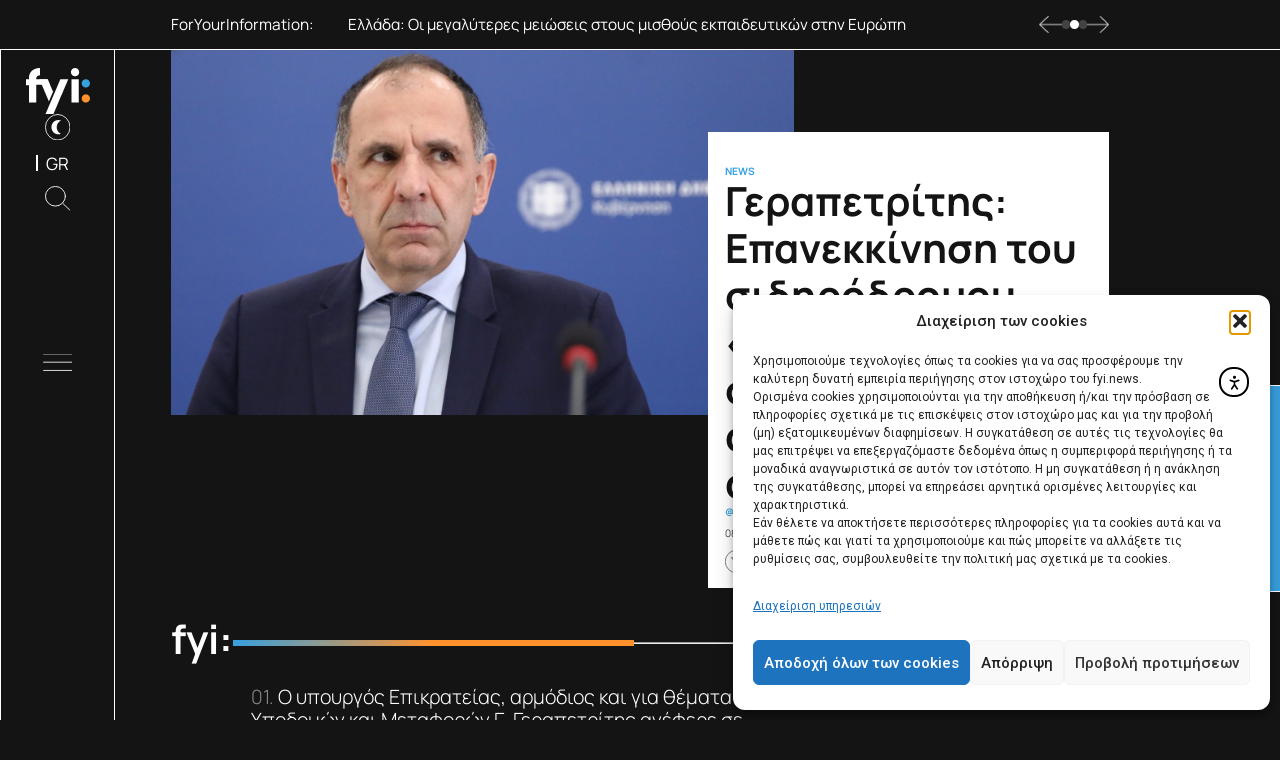

--- FILE ---
content_type: text/html; charset=UTF-8
request_url: https://fyi.news/articles/gerapetritis-epanekkinisi-toy-sidirodromoy-mono-ypo-synthikes-apolytis-asfaleias/
body_size: 31093
content:
<!doctype html><html lang="el"><head><meta charset="UTF-8"><meta name="viewport" content="width=device-width, initial-scale=1"><link rel="profile" href="https://gmpg.org/xfn/11"><meta name='robots' content='index, follow, max-image-preview:large, max-snippet:-1, max-video-preview:-1' /><link rel="alternate" hreflang="el" href="https://fyi.news/articles/gerapetritis-epanekkinisi-toy-sidirodromoy-mono-ypo-synthikes-apolytis-asfaleias/" /><link rel="alternate" hreflang="x-default" href="https://fyi.news/articles/gerapetritis-epanekkinisi-toy-sidirodromoy-mono-ypo-synthikes-apolytis-asfaleias/" /><title>Γεραπετρίτης: Επανεκκίνηση του σιδηρόδρομου «μόνο υπό συνθήκες απόλυτης ασφάλειας» - fyi.news</title><link rel="canonical" href="https://fyi.news/articles/gerapetritis-epanekkinisi-toy-sidirodromoy-mono-ypo-synthikes-apolytis-asfaleias/" /><meta property="og:locale" content="el_GR" /><meta property="og:type" content="article" /><meta property="og:title" content="Γεραπετρίτης: Επανεκκίνηση του σιδηρόδρομου «μόνο υπό συνθήκες απόλυτης ασφάλειας» - fyi.news" /><meta property="og:url" content="https://fyi.news/articles/gerapetritis-epanekkinisi-toy-sidirodromoy-mono-ypo-synthikes-apolytis-asfaleias/" /><meta property="og:site_name" content="fyi.news" /><meta property="article:publisher" content="https://www.facebook.com/fyi.news.official" /><meta property="article:modified_time" content="2023-04-21T16:35:32+00:00" /><meta property="og:image" content="https://fyi.news/wp-content/uploads/2023/04/5826716-1-1024x683.jpg" /><meta property="og:image:width" content="1024" /><meta property="og:image:height" content="683" /><meta property="og:image:type" content="image/jpeg" /><meta name="twitter:card" content="summary_large_image" /> <script type="application/ld+json" class="yoast-schema-graph">{"@context":"https://schema.org","@graph":[{"@type":"WebPage","@id":"https://fyi.news/articles/gerapetritis-epanekkinisi-toy-sidirodromoy-mono-ypo-synthikes-apolytis-asfaleias/","url":"https://fyi.news/articles/gerapetritis-epanekkinisi-toy-sidirodromoy-mono-ypo-synthikes-apolytis-asfaleias/","name":"Γεραπετρίτης: Επανεκκίνηση του σιδηρόδρομου «μόνο υπό συνθήκες απόλυτης ασφάλειας» - fyi.news","isPartOf":{"@id":"https://www.fyi.news/en/#website"},"primaryImageOfPage":{"@id":"https://fyi.news/articles/gerapetritis-epanekkinisi-toy-sidirodromoy-mono-ypo-synthikes-apolytis-asfaleias/#primaryimage"},"image":{"@id":"https://fyi.news/articles/gerapetritis-epanekkinisi-toy-sidirodromoy-mono-ypo-synthikes-apolytis-asfaleias/#primaryimage"},"thumbnailUrl":"https://fyi.news/wp-content/uploads/2023/04/5826716-1.jpg","datePublished":"2023-03-08T17:29:29+00:00","dateModified":"2023-04-21T16:35:32+00:00","breadcrumb":{"@id":"https://fyi.news/articles/gerapetritis-epanekkinisi-toy-sidirodromoy-mono-ypo-synthikes-apolytis-asfaleias/#breadcrumb"},"inLanguage":"el","potentialAction":[{"@type":"ReadAction","target":["https://fyi.news/articles/gerapetritis-epanekkinisi-toy-sidirodromoy-mono-ypo-synthikes-apolytis-asfaleias/"]}]},{"@type":"ImageObject","inLanguage":"el","@id":"https://fyi.news/articles/gerapetritis-epanekkinisi-toy-sidirodromoy-mono-ypo-synthikes-apolytis-asfaleias/#primaryimage","url":"https://fyi.news/wp-content/uploads/2023/04/5826716-1.jpg","contentUrl":"https://fyi.news/wp-content/uploads/2023/04/5826716-1.jpg","width":4512,"height":3008,"caption":"(ΓΙΑΝΝΗΣ ΠΑΝΑΓΟΠΟΥΛΟΣ/EUROKINISSI)"},{"@type":"BreadcrumbList","@id":"https://fyi.news/articles/gerapetritis-epanekkinisi-toy-sidirodromoy-mono-ypo-synthikes-apolytis-asfaleias/#breadcrumb","itemListElement":[{"@type":"ListItem","position":1,"name":"Home","item":"https://fyi.news/"},{"@type":"ListItem","position":2,"name":"Articles","item":"https://www.fyi.news/en/categories/"},{"@type":"ListItem","position":3,"name":"Γεραπετρίτης: Επανεκκίνηση του σιδηρόδρομου «μόνο υπό συνθήκες απόλυτης ασφάλειας»"}]},{"@type":"WebSite","@id":"https://www.fyi.news/en/#website","url":"https://www.fyi.news/en/","name":"FYI News","description":"ειδήσεις για σένα","publisher":{"@id":"https://www.fyi.news/en/#organization"},"potentialAction":[{"@type":"SearchAction","target":{"@type":"EntryPoint","urlTemplate":"https://www.fyi.news/en/?s={search_term_string}"},"query-input":{"@type":"PropertyValueSpecification","valueRequired":true,"valueName":"search_term_string"}}],"inLanguage":"el"},{"@type":"Organization","@id":"https://www.fyi.news/en/#organization","name":"FYI News","url":"https://www.fyi.news/en/","logo":{"@type":"ImageObject","inLanguage":"el","@id":"https://www.fyi.news/en/#/schema/logo/image/","url":"https://fyi.news/wp-content/uploads/2023/03/Logo_fyi.svg","contentUrl":"https://fyi.news/wp-content/uploads/2023/03/Logo_fyi.svg","width":75,"height":53,"caption":"FYI News"},"image":{"@id":"https://www.fyi.news/en/#/schema/logo/image/"},"sameAs":["https://www.facebook.com/fyi.news.official"]}]}</script>  <script type='application/javascript'  id='pys-version-script'>console.log('PixelYourSite Free version 11.1.5.1');</script> <link rel='dns-prefetch' href='//cdn.elementor.com' /><link rel='dns-prefetch' href='//cdnjs.cloudflare.com' /><link rel='dns-prefetch' href='//cdn.jsdelivr.net' /><link rel='dns-prefetch' href='//www.youtube.com' /><link rel='dns-prefetch' href='//www.instagram.com' /><link rel="alternate" type="application/rss+xml" title="Ροή RSS &raquo; fyi.news" href="https://fyi.news/feed/" /><link rel="alternate" type="application/rss+xml" title="Ροή Σχολίων &raquo; fyi.news" href="https://fyi.news/comments/feed/" /> <script id="wpp-js" src="https://fyi.news/wp-content/plugins/wordpress-popular-posts/assets/js/wpp.min.js?ver=7.3.6" data-sampling="0" data-sampling-rate="100" data-api-url="https://fyi.news/wp-json/wordpress-popular-posts" data-post-id="1938" data-token="bbfed990e6" data-lang="0" data-debug="0"></script> <link rel="alternate" title="oEmbed (JSON)" type="application/json+oembed" href="https://fyi.news/wp-json/oembed/1.0/embed?url=https%3A%2F%2Ffyi.news%2Farticles%2Fgerapetritis-epanekkinisi-toy-sidirodromoy-mono-ypo-synthikes-apolytis-asfaleias%2F" /><link rel="alternate" title="oEmbed (XML)" type="text/xml+oembed" href="https://fyi.news/wp-json/oembed/1.0/embed?url=https%3A%2F%2Ffyi.news%2Farticles%2Fgerapetritis-epanekkinisi-toy-sidirodromoy-mono-ypo-synthikes-apolytis-asfaleias%2F&#038;format=xml" /><style id='wp-img-auto-sizes-contain-inline-css'>img:is([sizes=auto i],[sizes^="auto," i]){contain-intrinsic-size:3000px 1500px}
/*# sourceURL=wp-img-auto-sizes-contain-inline-css */</style><style id='wp-emoji-styles-inline-css'>img.wp-smiley, img.emoji {
		display: inline !important;
		border: none !important;
		box-shadow: none !important;
		height: 1em !important;
		width: 1em !important;
		margin: 0 0.07em !important;
		vertical-align: -0.1em !important;
		background: none !important;
		padding: 0 !important;
	}
/*# sourceURL=wp-emoji-styles-inline-css */</style><link data-optimized="1" rel='stylesheet' id='wp-block-library-css' href='https://fyi.news/wp-content/litespeed/css/72c319fbbc48c6059d5deebb5f6a004e.css?ver=a238c' media='all' /><style id='global-styles-inline-css'>:root{--wp--preset--aspect-ratio--square: 1;--wp--preset--aspect-ratio--4-3: 4/3;--wp--preset--aspect-ratio--3-4: 3/4;--wp--preset--aspect-ratio--3-2: 3/2;--wp--preset--aspect-ratio--2-3: 2/3;--wp--preset--aspect-ratio--16-9: 16/9;--wp--preset--aspect-ratio--9-16: 9/16;--wp--preset--color--black: #000000;--wp--preset--color--cyan-bluish-gray: #abb8c3;--wp--preset--color--white: #ffffff;--wp--preset--color--pale-pink: #f78da7;--wp--preset--color--vivid-red: #cf2e2e;--wp--preset--color--luminous-vivid-orange: #ff6900;--wp--preset--color--luminous-vivid-amber: #fcb900;--wp--preset--color--light-green-cyan: #7bdcb5;--wp--preset--color--vivid-green-cyan: #00d084;--wp--preset--color--pale-cyan-blue: #8ed1fc;--wp--preset--color--vivid-cyan-blue: #0693e3;--wp--preset--color--vivid-purple: #9b51e0;--wp--preset--gradient--vivid-cyan-blue-to-vivid-purple: linear-gradient(135deg,rgb(6,147,227) 0%,rgb(155,81,224) 100%);--wp--preset--gradient--light-green-cyan-to-vivid-green-cyan: linear-gradient(135deg,rgb(122,220,180) 0%,rgb(0,208,130) 100%);--wp--preset--gradient--luminous-vivid-amber-to-luminous-vivid-orange: linear-gradient(135deg,rgb(252,185,0) 0%,rgb(255,105,0) 100%);--wp--preset--gradient--luminous-vivid-orange-to-vivid-red: linear-gradient(135deg,rgb(255,105,0) 0%,rgb(207,46,46) 100%);--wp--preset--gradient--very-light-gray-to-cyan-bluish-gray: linear-gradient(135deg,rgb(238,238,238) 0%,rgb(169,184,195) 100%);--wp--preset--gradient--cool-to-warm-spectrum: linear-gradient(135deg,rgb(74,234,220) 0%,rgb(151,120,209) 20%,rgb(207,42,186) 40%,rgb(238,44,130) 60%,rgb(251,105,98) 80%,rgb(254,248,76) 100%);--wp--preset--gradient--blush-light-purple: linear-gradient(135deg,rgb(255,206,236) 0%,rgb(152,150,240) 100%);--wp--preset--gradient--blush-bordeaux: linear-gradient(135deg,rgb(254,205,165) 0%,rgb(254,45,45) 50%,rgb(107,0,62) 100%);--wp--preset--gradient--luminous-dusk: linear-gradient(135deg,rgb(255,203,112) 0%,rgb(199,81,192) 50%,rgb(65,88,208) 100%);--wp--preset--gradient--pale-ocean: linear-gradient(135deg,rgb(255,245,203) 0%,rgb(182,227,212) 50%,rgb(51,167,181) 100%);--wp--preset--gradient--electric-grass: linear-gradient(135deg,rgb(202,248,128) 0%,rgb(113,206,126) 100%);--wp--preset--gradient--midnight: linear-gradient(135deg,rgb(2,3,129) 0%,rgb(40,116,252) 100%);--wp--preset--font-size--small: 13px;--wp--preset--font-size--medium: 20px;--wp--preset--font-size--large: 36px;--wp--preset--font-size--x-large: 42px;--wp--preset--spacing--20: 0.44rem;--wp--preset--spacing--30: 0.67rem;--wp--preset--spacing--40: 1rem;--wp--preset--spacing--50: 1.5rem;--wp--preset--spacing--60: 2.25rem;--wp--preset--spacing--70: 3.38rem;--wp--preset--spacing--80: 5.06rem;--wp--preset--shadow--natural: 6px 6px 9px rgba(0, 0, 0, 0.2);--wp--preset--shadow--deep: 12px 12px 50px rgba(0, 0, 0, 0.4);--wp--preset--shadow--sharp: 6px 6px 0px rgba(0, 0, 0, 0.2);--wp--preset--shadow--outlined: 6px 6px 0px -3px rgb(255, 255, 255), 6px 6px rgb(0, 0, 0);--wp--preset--shadow--crisp: 6px 6px 0px rgb(0, 0, 0);}:root { --wp--style--global--content-size: 800px;--wp--style--global--wide-size: 1200px; }:where(body) { margin: 0; }.wp-site-blocks > .alignleft { float: left; margin-right: 2em; }.wp-site-blocks > .alignright { float: right; margin-left: 2em; }.wp-site-blocks > .aligncenter { justify-content: center; margin-left: auto; margin-right: auto; }:where(.wp-site-blocks) > * { margin-block-start: 24px; margin-block-end: 0; }:where(.wp-site-blocks) > :first-child { margin-block-start: 0; }:where(.wp-site-blocks) > :last-child { margin-block-end: 0; }:root { --wp--style--block-gap: 24px; }:root :where(.is-layout-flow) > :first-child{margin-block-start: 0;}:root :where(.is-layout-flow) > :last-child{margin-block-end: 0;}:root :where(.is-layout-flow) > *{margin-block-start: 24px;margin-block-end: 0;}:root :where(.is-layout-constrained) > :first-child{margin-block-start: 0;}:root :where(.is-layout-constrained) > :last-child{margin-block-end: 0;}:root :where(.is-layout-constrained) > *{margin-block-start: 24px;margin-block-end: 0;}:root :where(.is-layout-flex){gap: 24px;}:root :where(.is-layout-grid){gap: 24px;}.is-layout-flow > .alignleft{float: left;margin-inline-start: 0;margin-inline-end: 2em;}.is-layout-flow > .alignright{float: right;margin-inline-start: 2em;margin-inline-end: 0;}.is-layout-flow > .aligncenter{margin-left: auto !important;margin-right: auto !important;}.is-layout-constrained > .alignleft{float: left;margin-inline-start: 0;margin-inline-end: 2em;}.is-layout-constrained > .alignright{float: right;margin-inline-start: 2em;margin-inline-end: 0;}.is-layout-constrained > .aligncenter{margin-left: auto !important;margin-right: auto !important;}.is-layout-constrained > :where(:not(.alignleft):not(.alignright):not(.alignfull)){max-width: var(--wp--style--global--content-size);margin-left: auto !important;margin-right: auto !important;}.is-layout-constrained > .alignwide{max-width: var(--wp--style--global--wide-size);}body .is-layout-flex{display: flex;}.is-layout-flex{flex-wrap: wrap;align-items: center;}.is-layout-flex > :is(*, div){margin: 0;}body .is-layout-grid{display: grid;}.is-layout-grid > :is(*, div){margin: 0;}body{padding-top: 0px;padding-right: 0px;padding-bottom: 0px;padding-left: 0px;}a:where(:not(.wp-element-button)){text-decoration: underline;}:root :where(.wp-element-button, .wp-block-button__link){background-color: #32373c;border-width: 0;color: #fff;font-family: inherit;font-size: inherit;font-style: inherit;font-weight: inherit;letter-spacing: inherit;line-height: inherit;padding-top: calc(0.667em + 2px);padding-right: calc(1.333em + 2px);padding-bottom: calc(0.667em + 2px);padding-left: calc(1.333em + 2px);text-decoration: none;text-transform: inherit;}.has-black-color{color: var(--wp--preset--color--black) !important;}.has-cyan-bluish-gray-color{color: var(--wp--preset--color--cyan-bluish-gray) !important;}.has-white-color{color: var(--wp--preset--color--white) !important;}.has-pale-pink-color{color: var(--wp--preset--color--pale-pink) !important;}.has-vivid-red-color{color: var(--wp--preset--color--vivid-red) !important;}.has-luminous-vivid-orange-color{color: var(--wp--preset--color--luminous-vivid-orange) !important;}.has-luminous-vivid-amber-color{color: var(--wp--preset--color--luminous-vivid-amber) !important;}.has-light-green-cyan-color{color: var(--wp--preset--color--light-green-cyan) !important;}.has-vivid-green-cyan-color{color: var(--wp--preset--color--vivid-green-cyan) !important;}.has-pale-cyan-blue-color{color: var(--wp--preset--color--pale-cyan-blue) !important;}.has-vivid-cyan-blue-color{color: var(--wp--preset--color--vivid-cyan-blue) !important;}.has-vivid-purple-color{color: var(--wp--preset--color--vivid-purple) !important;}.has-black-background-color{background-color: var(--wp--preset--color--black) !important;}.has-cyan-bluish-gray-background-color{background-color: var(--wp--preset--color--cyan-bluish-gray) !important;}.has-white-background-color{background-color: var(--wp--preset--color--white) !important;}.has-pale-pink-background-color{background-color: var(--wp--preset--color--pale-pink) !important;}.has-vivid-red-background-color{background-color: var(--wp--preset--color--vivid-red) !important;}.has-luminous-vivid-orange-background-color{background-color: var(--wp--preset--color--luminous-vivid-orange) !important;}.has-luminous-vivid-amber-background-color{background-color: var(--wp--preset--color--luminous-vivid-amber) !important;}.has-light-green-cyan-background-color{background-color: var(--wp--preset--color--light-green-cyan) !important;}.has-vivid-green-cyan-background-color{background-color: var(--wp--preset--color--vivid-green-cyan) !important;}.has-pale-cyan-blue-background-color{background-color: var(--wp--preset--color--pale-cyan-blue) !important;}.has-vivid-cyan-blue-background-color{background-color: var(--wp--preset--color--vivid-cyan-blue) !important;}.has-vivid-purple-background-color{background-color: var(--wp--preset--color--vivid-purple) !important;}.has-black-border-color{border-color: var(--wp--preset--color--black) !important;}.has-cyan-bluish-gray-border-color{border-color: var(--wp--preset--color--cyan-bluish-gray) !important;}.has-white-border-color{border-color: var(--wp--preset--color--white) !important;}.has-pale-pink-border-color{border-color: var(--wp--preset--color--pale-pink) !important;}.has-vivid-red-border-color{border-color: var(--wp--preset--color--vivid-red) !important;}.has-luminous-vivid-orange-border-color{border-color: var(--wp--preset--color--luminous-vivid-orange) !important;}.has-luminous-vivid-amber-border-color{border-color: var(--wp--preset--color--luminous-vivid-amber) !important;}.has-light-green-cyan-border-color{border-color: var(--wp--preset--color--light-green-cyan) !important;}.has-vivid-green-cyan-border-color{border-color: var(--wp--preset--color--vivid-green-cyan) !important;}.has-pale-cyan-blue-border-color{border-color: var(--wp--preset--color--pale-cyan-blue) !important;}.has-vivid-cyan-blue-border-color{border-color: var(--wp--preset--color--vivid-cyan-blue) !important;}.has-vivid-purple-border-color{border-color: var(--wp--preset--color--vivid-purple) !important;}.has-vivid-cyan-blue-to-vivid-purple-gradient-background{background: var(--wp--preset--gradient--vivid-cyan-blue-to-vivid-purple) !important;}.has-light-green-cyan-to-vivid-green-cyan-gradient-background{background: var(--wp--preset--gradient--light-green-cyan-to-vivid-green-cyan) !important;}.has-luminous-vivid-amber-to-luminous-vivid-orange-gradient-background{background: var(--wp--preset--gradient--luminous-vivid-amber-to-luminous-vivid-orange) !important;}.has-luminous-vivid-orange-to-vivid-red-gradient-background{background: var(--wp--preset--gradient--luminous-vivid-orange-to-vivid-red) !important;}.has-very-light-gray-to-cyan-bluish-gray-gradient-background{background: var(--wp--preset--gradient--very-light-gray-to-cyan-bluish-gray) !important;}.has-cool-to-warm-spectrum-gradient-background{background: var(--wp--preset--gradient--cool-to-warm-spectrum) !important;}.has-blush-light-purple-gradient-background{background: var(--wp--preset--gradient--blush-light-purple) !important;}.has-blush-bordeaux-gradient-background{background: var(--wp--preset--gradient--blush-bordeaux) !important;}.has-luminous-dusk-gradient-background{background: var(--wp--preset--gradient--luminous-dusk) !important;}.has-pale-ocean-gradient-background{background: var(--wp--preset--gradient--pale-ocean) !important;}.has-electric-grass-gradient-background{background: var(--wp--preset--gradient--electric-grass) !important;}.has-midnight-gradient-background{background: var(--wp--preset--gradient--midnight) !important;}.has-small-font-size{font-size: var(--wp--preset--font-size--small) !important;}.has-medium-font-size{font-size: var(--wp--preset--font-size--medium) !important;}.has-large-font-size{font-size: var(--wp--preset--font-size--large) !important;}.has-x-large-font-size{font-size: var(--wp--preset--font-size--x-large) !important;}
:root :where(.wp-block-pullquote){font-size: 1.5em;line-height: 1.6;}
/*# sourceURL=global-styles-inline-css */</style><link data-optimized="1" rel='stylesheet' id='wpml-legacy-horizontal-list-0-css' href='https://fyi.news/wp-content/litespeed/css/d2799f1d3ef30936cb754e0ed8f9bef7.css?ver=99fd0' media='all' /><link data-optimized="1" rel='stylesheet' id='cmplz-general-css' href='https://fyi.news/wp-content/litespeed/css/ca42a6a2a9c521cf7f106b0014ad6a55.css?ver=1c55a' media='all' /><link data-optimized="1" rel='stylesheet' id='ea11y-widget-fonts-css' href='https://fyi.news/wp-content/litespeed/css/d12d7f88e0a5f369e633555d074e13c8.css?ver=90427' media='all' /><link data-optimized="1" rel='stylesheet' id='ea11y-skip-link-css' href='https://fyi.news/wp-content/litespeed/css/ead273040d78af435aceb6a5418ce152.css?ver=443bd' media='all' /><link data-optimized="1" rel='stylesheet' id='search-filter-plugin-styles-css' href='https://fyi.news/wp-content/litespeed/css/d757c5a6acc99848af1770df2d13c36f.css?ver=6c3f3' media='all' /><link data-optimized="1" rel='stylesheet' id='wordpress-popular-posts-css-css' href='https://fyi.news/wp-content/litespeed/css/f6c8fef276f8669f8517ff307b0a0645.css?ver=54afd' media='all' /><link data-optimized="1" rel='stylesheet' id='hello-elementor-theme-style-css' href='https://fyi.news/wp-content/litespeed/css/a7f00bc90a2906a4543e6b34974f9c6f.css?ver=3b02d' media='all' /><link data-optimized="1" rel='stylesheet' id='hello-elementor-child-style-css' href='https://fyi.news/wp-content/litespeed/css/6f4b6ee8625b2d541ac1a0e0cdc88b61.css?ver=24631' media='all' /><link rel='stylesheet' id='swiperCSS-css' href='https://cdnjs.cloudflare.com/ajax/libs/Swiper/8.4.7/swiper-bundle.min.css?ver=1719857683' media='all' /><link data-optimized="1" rel='stylesheet' id='splitting-css' href='https://fyi.news/wp-content/litespeed/css/ef72b6b0dda59d6e829e4c4f17710cbf.css?ver=c695c' media='all' /><link data-optimized="1" rel='stylesheet' id='splittingCells-css' href='https://fyi.news/wp-content/litespeed/css/cff524b4ded5fd3db0666436fa35bc3d.css?ver=59fa5' media='all' /><link data-optimized="1" rel='stylesheet' id='hello-elementor-css' href='https://fyi.news/wp-content/litespeed/css/027386c7ee138e65c25a6f656902cc78.css?ver=a0e66' media='all' /><link data-optimized="1" rel='stylesheet' id='hello-elementor-header-footer-css' href='https://fyi.news/wp-content/litespeed/css/aa80859782b4f7a374ce4d28bdfe3504.css?ver=d3677' media='all' /><link data-optimized="1" rel='stylesheet' id='elementor-frontend-css' href='https://fyi.news/wp-content/litespeed/css/1220bb4735c128adddbc0f134959b1c0.css?ver=29e62' media='all' /><link data-optimized="1" rel='stylesheet' id='elementor-post-5-css' href='https://fyi.news/wp-content/litespeed/css/4e388a87f674c4102384375eca7aa264.css?ver=aed7c' media='all' /><link data-optimized="1" rel='stylesheet' id='e-animation-fadeInRight-css' href='https://fyi.news/wp-content/litespeed/css/35c5e148d16b8c87f88c3f275c7401f7.css?ver=e459a' media='all' /><link data-optimized="1" rel='stylesheet' id='e-animation-fadeIn-css' href='https://fyi.news/wp-content/litespeed/css/8ebc66e89eced27077e55e711235c4ea.css?ver=d111b' media='all' /><link data-optimized="1" rel='stylesheet' id='widget-image-css' href='https://fyi.news/wp-content/litespeed/css/028330fd2f7b0fe961cac033b8123966.css?ver=fd8c5' media='all' /><link data-optimized="1" rel='stylesheet' id='e-animation-fadeInLeft-css' href='https://fyi.news/wp-content/litespeed/css/929a8f2db0e80f5a866869517cf55162.css?ver=d9bf1' media='all' /><link data-optimized="1" rel='stylesheet' id='e-animation-fadeInDown-css' href='https://fyi.news/wp-content/litespeed/css/4dc284248a5147eab0ef9d70e0550d0f.css?ver=d64f8' media='all' /><link data-optimized="1" rel='stylesheet' id='widget-lottie-css' href='https://fyi.news/wp-content/litespeed/css/bccb7dc588da84650168fe97a26827b7.css?ver=2f96c' media='all' /><link data-optimized="1" rel='stylesheet' id='widget-nav-menu-css' href='https://fyi.news/wp-content/litespeed/css/d7704afc85607db07585d10add746464.css?ver=8e527' media='all' /><link data-optimized="1" rel='stylesheet' id='widget-heading-css' href='https://fyi.news/wp-content/litespeed/css/e043b6272ff2c3a4c17f0592ba96c8e2.css?ver=cf706' media='all' /><link data-optimized="1" rel='stylesheet' id='widget-form-css' href='https://fyi.news/wp-content/litespeed/css/3a5399d1a5de08de72fa88460b4d11cd.css?ver=2f752' media='all' /><link data-optimized="1" rel='stylesheet' id='widget-icon-list-css' href='https://fyi.news/wp-content/litespeed/css/58df4fc8c95d23e6f7d7b544e067b99d.css?ver=e02ec' media='all' /><link data-optimized="1" rel='stylesheet' id='e-animation-slideInLeft-css' href='https://fyi.news/wp-content/litespeed/css/ec0ddfda75ddf040bd948a9f1cea8ad9.css?ver=10212' media='all' /><link data-optimized="1" rel='stylesheet' id='e-animation-slideInDown-css' href='https://fyi.news/wp-content/litespeed/css/9e285a421813bd45f0e49a6c7706d77d.css?ver=758f5' media='all' /><link data-optimized="1" rel='stylesheet' id='e-sticky-css' href='https://fyi.news/wp-content/litespeed/css/dca2e930dac56a5cca85661643363010.css?ver=63737' media='all' /><link data-optimized="1" rel='stylesheet' id='e-popup-css' href='https://fyi.news/wp-content/litespeed/css/663fcaf89f5e798217362a749552433c.css?ver=67c4a' media='all' /><link data-optimized="1" rel='stylesheet' id='elementor-post-1082-css' href='https://fyi.news/wp-content/litespeed/css/9bb70b73bc7454a2b0bd2cdbafc9c0d5.css?ver=ce91d' media='all' /><link data-optimized="1" rel='stylesheet' id='elementor-post-73-css' href='https://fyi.news/wp-content/litespeed/css/603a83477f37de92ccfa104fcf7fa61d.css?ver=a3ddd' media='all' /><link data-optimized="1" rel='stylesheet' id='elementor-post-305-css' href='https://fyi.news/wp-content/litespeed/css/09d0d7cdd14808f1a944101a8e952364.css?ver=77f6f' media='all' /><link data-optimized="1" rel='stylesheet' id='elementor-post-1119-css' href='https://fyi.news/wp-content/litespeed/css/66b634a6c05c15d5772df108fedf39b7.css?ver=fde92' media='all' /><link data-optimized="1" rel='stylesheet' id='elementor-post-666-css' href='https://fyi.news/wp-content/litespeed/css/861ff39460af4021fc061bffa500eb17.css?ver=cac1d' media='all' /><link data-optimized="1" rel='stylesheet' id='elementor-gf-local-manrope-css' href='https://fyi.news/wp-content/litespeed/css/0785c57390db3046d2b63faed121e308.css?ver=57c46' media='all' /> <script id="wpml-cookie-js-extra">var wpml_cookies = {"wp-wpml_current_language":{"value":"el","expires":1,"path":"/"}};
var wpml_cookies = {"wp-wpml_current_language":{"value":"el","expires":1,"path":"/"}};
//# sourceURL=wpml-cookie-js-extra</script> <script data-optimized="1" src="https://fyi.news/wp-content/litespeed/js/f9f38953c5bfe70da3b09bda73c22735.js?ver=21fa0" id="wpml-cookie-js" defer data-wp-strategy="defer"></script> <script src="https://fyi.news/wp-includes/js/jquery/jquery.min.js?ver=3.7.1" id="jquery-core-js"></script> <script data-optimized="1" src="https://fyi.news/wp-content/litespeed/js/fbeeedeeb09aae666a75f5988e01b961.js?ver=349c5" id="jquery-migrate-js"></script> <script id="search-filter-elementor-js-extra">var SFE_DATA = {"ajax_url":"https://fyi.news/wp-admin/admin-ajax.php","home_url":"https://fyi.news/"};
//# sourceURL=search-filter-elementor-js-extra</script> <script data-optimized="1" src="https://fyi.news/wp-content/litespeed/js/99711a9b19ffc8ffd780c114493b1782.js?ver=e81f8" id="search-filter-elementor-js"></script> <script id="search-filter-plugin-build-js-extra">var SF_LDATA = {"ajax_url":"https://fyi.news/wp-admin/admin-ajax.php","home_url":"https://fyi.news/","extensions":["search-filter-elementor"]};
//# sourceURL=search-filter-plugin-build-js-extra</script> <script data-optimized="1" src="https://fyi.news/wp-content/litespeed/js/c2fa100654bebc9d034e5d4e79bace1d.js?ver=aec1e" id="search-filter-plugin-build-js"></script> <script src="https://fyi.news/wp-content/plugins/search-filter-pro/public/assets/js/chosen.jquery.min.js?ver=2.5.21" id="search-filter-plugin-chosen-js"></script> <script data-optimized="1" src="https://fyi.news/wp-content/litespeed/js/7cf8598fe7509f9e93f9cc5133020c82.js?ver=7f178" id="page-transitions-js"></script> <script type="text/plain" data-service="facebook" data-category="marketing" data-cmplz-src="https://fyi.news/wp-content/plugins/pixelyoursite/dist/scripts/jquery.bind-first-0.2.3.min.js?ver=0.2.3" id="jquery-bind-first-js"></script> <script type="text/plain" data-service="facebook" data-category="marketing" data-cmplz-src="https://fyi.news/wp-content/plugins/pixelyoursite/dist/scripts/js.cookie-2.1.3.min.js?ver=2.1.3" id="js-cookie-pys-js"></script> <script type="text/plain" data-service="facebook" data-category="marketing" data-cmplz-src="https://fyi.news/wp-content/plugins/pixelyoursite/dist/scripts/tld.min.js?ver=2.3.1" id="js-tld-js"></script> <script type="text/plain" data-service="facebook" data-category="marketing" id="pys-js-extra">var pysOptions = {"staticEvents":{"facebook":{"init_event":[{"delay":0,"type":"static","ajaxFire":false,"name":"PageView","pixelIds":["7232090686858796"],"eventID":"b4507846-d196-447d-b065-347bc19822e7","params":{"page_title":"\u0393\u03b5\u03c1\u03b1\u03c0\u03b5\u03c4\u03c1\u03af\u03c4\u03b7\u03c2: \u0395\u03c0\u03b1\u03bd\u03b5\u03ba\u03ba\u03af\u03bd\u03b7\u03c3\u03b7 \u03c4\u03bf\u03c5 \u03c3\u03b9\u03b4\u03b7\u03c1\u03cc\u03b4\u03c1\u03bf\u03bc\u03bf\u03c5 \u00ab\u03bc\u03cc\u03bd\u03bf \u03c5\u03c0\u03cc \u03c3\u03c5\u03bd\u03b8\u03ae\u03ba\u03b5\u03c2 \u03b1\u03c0\u03cc\u03bb\u03c5\u03c4\u03b7\u03c2 \u03b1\u03c3\u03c6\u03ac\u03bb\u03b5\u03b9\u03b1\u03c2\u00bb","post_type":"articles","post_id":1938,"plugin":"PixelYourSite","user_role":"guest","event_url":"fyi.news/articles/gerapetritis-epanekkinisi-toy-sidirodromoy-mono-ypo-synthikes-apolytis-asfaleias/"},"e_id":"init_event","ids":[],"hasTimeWindow":false,"timeWindow":0,"woo_order":"","edd_order":""}]}},"dynamicEvents":[],"triggerEvents":[],"triggerEventTypes":[],"facebook":{"pixelIds":["7232090686858796"],"advancedMatching":[],"advancedMatchingEnabled":false,"removeMetadata":false,"wooVariableAsSimple":false,"serverApiEnabled":false,"wooCRSendFromServer":false,"send_external_id":null,"enabled_medical":false,"do_not_track_medical_param":["event_url","post_title","page_title","landing_page","content_name","categories","category_name","tags"],"meta_ldu":false},"debug":"","siteUrl":"https://fyi.news","ajaxUrl":"https://fyi.news/wp-admin/admin-ajax.php","ajax_event":"a07f18447e","enable_remove_download_url_param":"1","cookie_duration":"7","last_visit_duration":"60","enable_success_send_form":"","ajaxForServerEvent":"1","ajaxForServerStaticEvent":"1","useSendBeacon":"1","send_external_id":"1","external_id_expire":"180","track_cookie_for_subdomains":"1","google_consent_mode":"1","gdpr":{"ajax_enabled":false,"all_disabled_by_api":false,"facebook_disabled_by_api":false,"analytics_disabled_by_api":false,"google_ads_disabled_by_api":false,"pinterest_disabled_by_api":false,"bing_disabled_by_api":false,"reddit_disabled_by_api":false,"externalID_disabled_by_api":false,"facebook_prior_consent_enabled":true,"analytics_prior_consent_enabled":true,"google_ads_prior_consent_enabled":null,"pinterest_prior_consent_enabled":true,"bing_prior_consent_enabled":true,"cookiebot_integration_enabled":false,"cookiebot_facebook_consent_category":"marketing","cookiebot_analytics_consent_category":"statistics","cookiebot_tiktok_consent_category":"marketing","cookiebot_google_ads_consent_category":"marketing","cookiebot_pinterest_consent_category":"marketing","cookiebot_bing_consent_category":"marketing","consent_magic_integration_enabled":false,"real_cookie_banner_integration_enabled":false,"cookie_notice_integration_enabled":false,"cookie_law_info_integration_enabled":false,"analytics_storage":{"enabled":true,"value":"granted","filter":false},"ad_storage":{"enabled":true,"value":"granted","filter":false},"ad_user_data":{"enabled":true,"value":"granted","filter":false},"ad_personalization":{"enabled":true,"value":"granted","filter":false}},"cookie":{"disabled_all_cookie":false,"disabled_start_session_cookie":false,"disabled_advanced_form_data_cookie":false,"disabled_landing_page_cookie":false,"disabled_first_visit_cookie":false,"disabled_trafficsource_cookie":false,"disabled_utmTerms_cookie":false,"disabled_utmId_cookie":false},"tracking_analytics":{"TrafficSource":"direct","TrafficLanding":"undefined","TrafficUtms":[],"TrafficUtmsId":[]},"GATags":{"ga_datalayer_type":"default","ga_datalayer_name":"dataLayerPYS"},"woo":{"enabled":false},"edd":{"enabled":false},"cache_bypass":"1768706562"};
//# sourceURL=pys-js-extra</script> <script type="text/plain" data-service="facebook" data-category="marketing" data-cmplz-src="https://fyi.news/wp-content/plugins/pixelyoursite/dist/scripts/public.js?ver=11.1.5.1" id="pys-js"></script> <link rel="https://api.w.org/" href="https://fyi.news/wp-json/" /><link rel="alternate" title="JSON" type="application/json" href="https://fyi.news/wp-json/wp/v2/articles/1938" /><link rel="EditURI" type="application/rsd+xml" title="RSD" href="https://fyi.news/xmlrpc.php?rsd" /><meta name="generator" content="WordPress 6.9" /><link rel='shortlink' href='https://fyi.news/?p=1938' /><meta name="generator" content="WPML ver:4.8.6 stt:1,13;" /><style>.cmplz-hidden {
					display: none !important;
				}</style><style id="wpp-loading-animation-styles">@-webkit-keyframes bgslide{from{background-position-x:0}to{background-position-x:-200%}}@keyframes bgslide{from{background-position-x:0}to{background-position-x:-200%}}.wpp-widget-block-placeholder,.wpp-shortcode-placeholder{margin:0 auto;width:60px;height:3px;background:#dd3737;background:linear-gradient(90deg,#dd3737 0%,#571313 10%,#dd3737 100%);background-size:200% auto;border-radius:3px;-webkit-animation:bgslide 1s infinite linear;animation:bgslide 1s infinite linear}</style> <script>document.documentElement.className = document.documentElement.className.replace('no-js', 'js');</script> <style>.no-js img.lazyload {
				display: none;
			}

			figure.wp-block-image img.lazyloading {
				min-width: 150px;
			}

						.lazyload, .lazyloading {
				opacity: 0;
			}

			.lazyloaded {
				opacity: 1;
				transition: opacity 300ms;
				transition-delay: 0ms;
			}</style><meta name="generator" content="Elementor 3.34.0; features: e_font_icon_svg, additional_custom_breakpoints; settings: css_print_method-external, google_font-enabled, font_display-swap">
 <script async src="https://www.googletagmanager.com/gtag/js?id=G-669M9ZHN78"></script> <script>  window.dataLayer = window.dataLayer || [];
  function gtag(){dataLayer.push(arguments);}
  gtag('js', new Date());
 
  gtag('config', 'G-669M9ZHN78');</script> <script async src="https://pagead2.googlesyndication.com/pagead/js/adsbygoogle.js?client=ca-pub-7713753852981770" crossorigin="anonymous"></script> <style>.e-con.e-parent:nth-of-type(n+4):not(.e-lazyloaded):not(.e-no-lazyload),
				.e-con.e-parent:nth-of-type(n+4):not(.e-lazyloaded):not(.e-no-lazyload) * {
					background-image: none !important;
				}
				@media screen and (max-height: 1024px) {
					.e-con.e-parent:nth-of-type(n+3):not(.e-lazyloaded):not(.e-no-lazyload),
					.e-con.e-parent:nth-of-type(n+3):not(.e-lazyloaded):not(.e-no-lazyload) * {
						background-image: none !important;
					}
				}
				@media screen and (max-height: 640px) {
					.e-con.e-parent:nth-of-type(n+2):not(.e-lazyloaded):not(.e-no-lazyload),
					.e-con.e-parent:nth-of-type(n+2):not(.e-lazyloaded):not(.e-no-lazyload) * {
						background-image: none !important;
					}
				}</style><link rel="icon" href="https://fyi.news/wp-content/uploads/2023/03/fyi_website_favicon-p03.svg" sizes="32x32" /><link rel="icon" href="https://fyi.news/wp-content/uploads/2023/03/fyi_website_favicon-p03.svg" sizes="192x192" /><link rel="apple-touch-icon" href="https://fyi.news/wp-content/uploads/2023/03/fyi_website_favicon-p03.svg" /><meta name="msapplication-TileImage" content="https://fyi.news/wp-content/uploads/2023/03/fyi_website_favicon-p03.svg" /></head><body data-cmplz=2 class="wp-singular articles-template-default single single-articles postid-1938 wp-custom-logo wp-embed-responsive wp-theme-hello-elementor wp-child-theme-hello-theme-child-master ally-default darkMode hello-elementor-default elementor-default elementor-kit-5 elementor-page-305"> <script>const onSkipLinkClick = () => {
				const htmlElement = document.querySelector('html');

				htmlElement.style['scroll-behavior'] = 'smooth';

				setTimeout( () => htmlElement.style['scroll-behavior'] = null, 1000 );
			}
			document.addEventListener("DOMContentLoaded", () => {
				if (!document.querySelector('#content')) {
					document.querySelector('.ea11y-skip-to-content-link').remove();
				}
			});</script> <nav aria-label="Skip to content navigation">
<a class="ea11y-skip-to-content-link"
href="#content"
tabindex="1"
onclick="onSkipLinkClick()"
>
Μετάβαση στο περιεχόμενο
<svg width="24" height="24" viewBox="0 0 24 24" fill="none" role="presentation">
<path d="M18 6V12C18 12.7956 17.6839 13.5587 17.1213 14.1213C16.5587 14.6839 15.7956 15 15 15H5M5 15L9 11M5 15L9 19"
stroke="black"
stroke-width="1.5"
stroke-linecap="round"
stroke-linejoin="round"
/>
</svg>
</a><div class="ea11y-skip-to-content-backdrop"></div></nav><e-page-transition preloader-type="image" preloader-image-url="https://fyi.news/wp-content/uploads/2023/03/Logo_fyi.svg" class="e-page-transition--entering" exclude="^https\:\/\/fyi\.news\/wp\-admin\/">
</e-page-transition> <script></script> <header data-elementor-type="header" data-elementor-id="1082" class="elementor elementor-1082 elementor-location-header" data-elementor-post-type="elementor_library"><div class="elementor-element elementor-element-39da370 e-con-full sticky-post-container e-flex elementor-invisible e-con e-parent" data-id="39da370" data-element_type="container" data-settings="{&quot;background_background&quot;:&quot;classic&quot;,&quot;position&quot;:&quot;fixed&quot;,&quot;animation&quot;:&quot;fadeInRight&quot;,&quot;animation_tablet&quot;:&quot;fadeIn&quot;}"><div class="elementor-element elementor-element-7c6c8fd elementor-widget elementor-widget-shortcode" data-id="7c6c8fd" data-element_type="widget" data-widget_type="shortcode.default"><div class="elementor-widget-container"><div class="elementor-shortcode"><div class="sticky-post-wrapper"><div class="sticky-post-inner"><div class="sticky-post-header"><div class="sticky-post-header-emoji-wrapper"><div class="sticky-post-header-emoji">
<img data-src="/wp-content/uploads/2024/04/website-checkthis-emoji.png" src="[data-uri]" class="lazyload" style="--smush-placeholder-width: 160px; --smush-placeholder-aspect-ratio: 160/160;"><noscript><img src="/wp-content/uploads/2024/04/website-checkthis-emoji.png"></noscript></div>
<span>Check This!</span></div>
<img data-src="/wp-content/uploads/2024/04/path433.png" class="sticky-post-header-close lazyload" src="[data-uri]" style="--smush-placeholder-width: 26px; --smush-placeholder-aspect-ratio: 26/26;"><noscript><img src="/wp-content/uploads/2024/04/path433.png" class="sticky-post-header-close"></noscript></div><div class="sticky-post-content">
<a href="https://fyi.news/articles/giati-yparchoyme/" class="sticky-post-content-thumb">
<img data-src="https://fyi.news/wp-content/uploads/2024/02/FYI-Logo-Article-768x432.png" src="[data-uri]" class="lazyload" style="--smush-placeholder-width: 768px; --smush-placeholder-aspect-ratio: 768/432;"><noscript><img src="https://fyi.news/wp-content/uploads/2024/02/FYI-Logo-Article-768x432.png"></noscript>
</a>
<a href="https://fyi.news/articles/giati-yparchoyme/" class="sticky-post-content-title">
Γιατί Υπάρχουμε
</a></div></div></div></div></div></div></div><div class="elementor-element elementor-element-af81d00 e-con-full elementor-hidden-tablet elementor-hidden-mobile e-flex elementor-invisible e-con e-parent" data-id="af81d00" data-element_type="container" data-settings="{&quot;background_background&quot;:&quot;classic&quot;,&quot;animation&quot;:&quot;fadeInLeft&quot;}"><div class="elementor-element elementor-element-475d46d elementor-widget elementor-widget-image" data-id="475d46d" data-element_type="widget" data-widget_type="image.default"><div class="elementor-widget-container">
<a href="https://fyi.news">
<img width="75" height="53" src="https://fyi.news/wp-content/uploads/2023/03/Logo_fyi.svg" class="attachment-full size-full wp-image-24" alt="" />								</a></div></div><div class="elementor-element elementor-element-fdeaa30 e-transform elementor-absolute elementor-widget elementor-widget-image" data-id="fdeaa30" data-element_type="widget" data-settings="{&quot;_transform_rotateZ_effect&quot;:{&quot;unit&quot;:&quot;px&quot;,&quot;size&quot;:90,&quot;sizes&quot;:[]},&quot;_position&quot;:&quot;absolute&quot;,&quot;_transform_rotateZ_effect_laptop&quot;:{&quot;unit&quot;:&quot;deg&quot;,&quot;size&quot;:&quot;&quot;,&quot;sizes&quot;:[]},&quot;_transform_rotateZ_effect_tablet&quot;:{&quot;unit&quot;:&quot;deg&quot;,&quot;size&quot;:&quot;&quot;,&quot;sizes&quot;:[]},&quot;_transform_rotateZ_effect_mobile&quot;:{&quot;unit&quot;:&quot;deg&quot;,&quot;size&quot;:&quot;&quot;,&quot;sizes&quot;:[]}}" data-widget_type="image.default"><div class="elementor-widget-container">
<a href="#elementor-action%3Aaction%3Dpopup%3Aopen%26settings%3DeyJpZCI6MTExOSwidG9nZ2xlIjpmYWxzZX0%3D">
<img width="35" height="20" src="https://fyi.news/wp-content/uploads/2023/03/burger_menu.svg" class="attachment-full size-full wp-image-31" alt="" />								</a></div></div><div class="elementor-element elementor-element-0ec209a e-con-full e-flex e-con e-child" data-id="0ec209a" data-element_type="container"><div class="elementor-element elementor-element-fc82f9d header-darkMode-switch  active elementor-widget elementor-widget-image" data-id="fc82f9d" data-element_type="widget" data-widget_type="image.default"><div class="elementor-widget-container">
<img width="31" height="31" src="https://fyi.news/wp-content/uploads/2023/03/DARK_Mode.svg" class="attachment-full size-full wp-image-32" alt="" /></div></div><div class="elementor-element elementor-element-340f967 elementor-widget elementor-widget-wpml-language-switcher" data-id="340f967" data-element_type="widget" data-widget_type="wpml-language-switcher.default"><div class="elementor-widget-container"><div class="wpml-elementor-ls"><div class="wpml-ls-statics-shortcode_actions wpml-ls wpml-ls-legacy-list-horizontal"><ul role="menu"><li class="wpml-ls-slot-shortcode_actions wpml-ls-item wpml-ls-item-el wpml-ls-current-language wpml-ls-first-item wpml-ls-last-item wpml-ls-item-legacy-list-horizontal" role="none">
<a href="https://fyi.news/articles/gerapetritis-epanekkinisi-toy-sidirodromoy-mono-ypo-synthikes-apolytis-asfaleias/" class="wpml-ls-link" role="menuitem" >
<span class="wpml-ls-native" role="menuitem">GR</span></a></li></ul></div></div></div></div><div class="elementor-element elementor-element-b6f0717 elementor-widget elementor-widget-image" data-id="b6f0717" data-element_type="widget" data-widget_type="image.default"><div class="elementor-widget-container">
<a href="#elementor-action%3Aaction%3Dpopup%3Aopen%26settings%3DeyJpZCI6NjY2LCJ0b2dnbGUiOmZhbHNlfQ%3D%3D">
<img loading="lazy" width="27" height="27" src="https://fyi.news/wp-content/uploads/2023/03/search.svg" class="attachment-full size-full wp-image-33" alt="" />								</a></div></div></div></div><div class="elementor-element elementor-element-7dfdfe6 e-con-full elementor-hidden-desktop elementor-hidden-laptop e-flex elementor-invisible e-con e-parent" data-id="7dfdfe6" data-element_type="container" data-settings="{&quot;background_background&quot;:&quot;classic&quot;,&quot;animation&quot;:&quot;fadeInDown&quot;}"><div class="elementor-element elementor-element-badb5eb elementor-widget elementor-widget-image" data-id="badb5eb" data-element_type="widget" data-widget_type="image.default"><div class="elementor-widget-container">
<a href="https://fyi.news">
<img width="75" height="53" src="https://fyi.news/wp-content/uploads/2023/03/Logo_fyi.svg" class="attachment-full size-full wp-image-24" alt="" />								</a></div></div><div class="elementor-element elementor-element-4f459f1 elementor-absolute elementor-widget elementor-widget-image" data-id="4f459f1" data-element_type="widget" data-settings="{&quot;_position&quot;:&quot;absolute&quot;}" data-widget_type="image.default"><div class="elementor-widget-container">
<a href="#elementor-action%3Aaction%3Dpopup%3Aopen%26settings%3DeyJpZCI6MTExOSwidG9nZ2xlIjpmYWxzZX0%3D">
<img width="35" height="20" src="https://fyi.news/wp-content/uploads/2023/03/burger_menu.svg" class="attachment-full size-full wp-image-31" alt="" />								</a></div></div><div class="elementor-element elementor-element-523d4f2 elementor-widget elementor-widget-image" data-id="523d4f2" data-element_type="widget" data-widget_type="image.default"><div class="elementor-widget-container">
<a href="#elementor-action%3Aaction%3Dpopup%3Aopen%26settings%3DeyJpZCI6NjY2LCJ0b2dnbGUiOmZhbHNlfQ%3D%3D">
<img loading="lazy" width="27" height="27" src="https://fyi.news/wp-content/uploads/2023/03/search.svg" class="attachment-full size-full wp-image-33" alt="" />								</a></div></div></div><div class="elementor-element elementor-element-d78416e e-con-full header-sticky-posts-container e-flex elementor-invisible e-con e-parent" data-id="d78416e" data-element_type="container" data-settings="{&quot;background_background&quot;:&quot;classic&quot;,&quot;position&quot;:&quot;fixed&quot;,&quot;animation&quot;:&quot;fadeInDown&quot;}"><div class="elementor-element elementor-element-49b4e60 elementor-widget elementor-widget-shortcode" data-id="49b4e60" data-element_type="widget" data-widget_type="shortcode.default"><div class="elementor-widget-container"><div class="elementor-shortcode"><div class="header-sticky-posts"><div class="header-sticky-posts-inner">
<span>ForYourInformation:</span><div class="header-sticky-posts-slider swiper"><div class="swiper-wrapper"><div class="swiper-slide">
<a class="header-sticky-posts-slider-text" href="https://fyi.news/articles/ellada-oi-megalyteres-meioseis-stoys-misthoys-ekpaideytikon-stin-eyropi/">
Ελλάδα: Οι μεγαλύτερες μειώσεις στους μισθούς εκπαιδευτικών στην Ευρώπη
</a></div><div class="swiper-slide">
<a class="header-sticky-posts-slider-text" href="https://fyi.news/articles/diplasiastike-o-tziros-ton-soypermarket-to-2025/">
Διπλασιάστηκε ο τζίρος των σουπερμάρκετ το 2025
</a></div><div class="swiper-slide">
<a class="header-sticky-posts-slider-text" href="https://fyi.news/articles/ta-mme-chanoyn-episkepsimotita-logo-toy-ai/">
Τα ΜΜΕ χάνουν επισκέψιμότητα λόγω του AI
</a></div></div></div><div class="header-sticky-posts-slider-buttons">
<img class="header-sticky-posts-slider-button header-sticky-posts-slider-button-prev lazyload" data-src="/wp-content/uploads/2024/04/path123.png" src="[data-uri]" style="--smush-placeholder-width: 26px; --smush-placeholder-aspect-ratio: 26/20;"><noscript><img class="header-sticky-posts-slider-button header-sticky-posts-slider-button-prev" src="/wp-content/uploads/2024/04/path123.png"></noscript><div class="swiper-pagination"></div>
<img class="header-sticky-posts-slider-button header-sticky-posts-slider-button-next lazyload" data-src="/wp-content/uploads/2024/04/path127.png" src="[data-uri]" style="--smush-placeholder-width: 26px; --smush-placeholder-aspect-ratio: 26/20;"><noscript><img class="header-sticky-posts-slider-button header-sticky-posts-slider-button-next" src="/wp-content/uploads/2024/04/path127.png"></noscript></div></div></div></div></div></div></div></header><div data-elementor-type="single-post" data-elementor-id="305" class="elementor elementor-305 elementor-location-single post-1938 articles type-articles status-publish has-post-thumbnail hentry article_categories-news" data-elementor-post-type="elementor_library"><div class="elementor-element elementor-element-872973b e-flex e-con-boxed e-con e-parent" data-id="872973b" data-element_type="container"><div class="e-con-inner"><div class="elementor-element elementor-element-28c8987 e-con-full e-flex e-con e-child" data-id="28c8987" data-element_type="container"><div class="elementor-element elementor-element-0d2a690 article-single-page-hero-image elementor-widget elementor-widget-image" data-id="0d2a690" data-element_type="widget" data-widget_type="image.default"><div class="elementor-widget-container">
<img width="4512" height="3008" data-src="https://fyi.news/wp-content/uploads/2023/04/5826716-1.jpg" class="attachment-full size-full wp-image-1939 lazyload" alt="" data-srcset="https://fyi.news/wp-content/uploads/2023/04/5826716-1.jpg 4512w, https://fyi.news/wp-content/uploads/2023/04/5826716-1-300x200.jpg 300w, https://fyi.news/wp-content/uploads/2023/04/5826716-1-1024x683.jpg 1024w, https://fyi.news/wp-content/uploads/2023/04/5826716-1-768x512.jpg 768w, https://fyi.news/wp-content/uploads/2023/04/5826716-1-1536x1024.jpg 1536w, https://fyi.news/wp-content/uploads/2023/04/5826716-1-2048x1365.jpg 2048w" data-sizes="(max-width: 4512px) 100vw, 4512px" src="[data-uri]" style="--smush-placeholder-width: 4512px; --smush-placeholder-aspect-ratio: 4512/3008;" /><noscript><img loading="lazy" width="4512" height="3008" src="https://fyi.news/wp-content/uploads/2023/04/5826716-1.jpg" class="attachment-full size-full wp-image-1939" alt="" srcset="https://fyi.news/wp-content/uploads/2023/04/5826716-1.jpg 4512w, https://fyi.news/wp-content/uploads/2023/04/5826716-1-300x200.jpg 300w, https://fyi.news/wp-content/uploads/2023/04/5826716-1-1024x683.jpg 1024w, https://fyi.news/wp-content/uploads/2023/04/5826716-1-768x512.jpg 768w, https://fyi.news/wp-content/uploads/2023/04/5826716-1-1536x1024.jpg 1536w, https://fyi.news/wp-content/uploads/2023/04/5826716-1-2048x1365.jpg 2048w" sizes="(max-width: 4512px) 100vw, 4512px" /></noscript></div></div><div class="elementor-element elementor-element-27b43a0 e-con-full e-flex e-con e-child" data-id="27b43a0" data-element_type="container" data-settings="{&quot;background_background&quot;:&quot;classic&quot;,&quot;position&quot;:&quot;absolute&quot;}"><div class="elementor-element elementor-element-10d0847 e-con-full e-flex e-con e-child" data-id="10d0847" data-element_type="container"><div class="elementor-element elementor-element-2e50e10 elementor-hidden-desktop elementor-hidden-laptop elementor-hidden-tablet elementor-hidden-mobile elementor-widget elementor-widget-heading" data-id="2e50e10" data-element_type="widget" data-widget_type="heading.default"><div class="elementor-widget-container">
<span class="elementor-heading-title elementor-size-default"><a href="https://fyi.news/categories/news/" rel="tag">News</a></span></div></div><div class="elementor-element elementor-element-c6bd8e3 elementor-widget elementor-widget-shortcode" data-id="c6bd8e3" data-element_type="widget" data-widget_type="shortcode.default"><div class="elementor-widget-container"><div class="elementor-shortcode"><div class="article-terms">
<a href="https://fyi.news/categories/news/">News</a></div></div></div></div><div class="elementor-element elementor-element-3b18767 elementor-widget elementor-widget-theme-post-title elementor-page-title elementor-widget-heading" data-id="3b18767" data-element_type="widget" data-widget_type="theme-post-title.default"><div class="elementor-widget-container"><h1 class="elementor-heading-title elementor-size-default">Γεραπετρίτης: Επανεκκίνηση του σιδηρόδρομου «μόνο υπό συνθήκες απόλυτης ασφάλειας»</h1></div></div></div><div class="elementor-element elementor-element-2905652 e-con-full e-flex e-con e-child" data-id="2905652" data-element_type="container"><div class="elementor-element elementor-element-03fba18 e-flex e-con-boxed e-con e-child" data-id="03fba18" data-element_type="container"><div class="e-con-inner"><div class="elementor-element elementor-element-73699a5 elementor-hidden-desktop elementor-hidden-laptop elementor-hidden-tablet elementor-hidden-mobile elementor-widget elementor-widget-heading" data-id="73699a5" data-element_type="widget" data-widget_type="heading.default"><div class="elementor-widget-container"><div class="elementor-heading-title elementor-size-default">Προσθέστε Εδώ το Κείμενο Επικεφαλίδας σας</div></div></div><div class="elementor-element elementor-element-ffea4ca elementor-widget elementor-widget-shortcode" data-id="ffea4ca" data-element_type="widget" data-widget_type="shortcode.default"><div class="elementor-widget-container"><div class="elementor-shortcode"><div class="article-name-of-author"><a href="https://fyi.news/author/fyiteam/"> </a></div></div></div></div><div class="elementor-element elementor-element-441702a elementor-widget elementor-widget-heading" data-id="441702a" data-element_type="widget" data-widget_type="heading.default"><div class="elementor-widget-container"><div class="elementor-heading-title elementor-size-default">@fyinews team</div></div></div></div></div><div class="elementor-element elementor-element-dda7a95 elementor-widget elementor-widget-heading" data-id="dda7a95" data-element_type="widget" data-widget_type="heading.default"><div class="elementor-widget-container"><h2 class="elementor-heading-title elementor-size-default">08/03/2023</h2></div></div><div class="elementor-element elementor-element-582595e e-con-full e-flex e-con e-child" data-id="582595e" data-element_type="container"><div class="elementor-element elementor-element-030bcea copy-article-url elementor-widget elementor-widget-image" data-id="030bcea" data-element_type="widget" data-widget_type="image.default"><div class="elementor-widget-container">
<img loading="lazy" width="42" height="42" src="https://www.fyi.news/wp-content/uploads/2023/04/share_article.svg" class="attachment-full size-full wp-image-1316" alt="" /></div></div><div class="elementor-element elementor-element-9563bad copy-article-url-notice elementor-widget elementor-widget-heading" data-id="9563bad" data-element_type="widget" data-widget_type="heading.default"><div class="elementor-widget-container">
<span class="elementor-heading-title elementor-size-default">Αντιγραφή συνδέσμου</span></div></div></div></div></div></div></div></div><div class="elementor-element elementor-element-b1a65b3 e-flex e-con-boxed e-con e-parent" data-id="b1a65b3" data-element_type="container"><div class="e-con-inner"><div class="elementor-element elementor-element-2e3965d elementor-widget elementor-widget-shortcode" data-id="2e3965d" data-element_type="widget" data-widget_type="shortcode.default"><div class="elementor-widget-container"><div class="elementor-shortcode"><div class="article-intro"><div class="article-intro-content"><div class="article-intro-content-header">
<span>fyi:</span><hr/></div><div class="article-intro-content-body">
<span><ol><li>Ο υπουργός Επικρατείας, αρμόδιος και για θέματα Υποδομών και Μεταφορών Γ. Γεραπετρίτης ανέφερε σε συνέντευξη Τύπου πως στο εξής θα είναι υποχρεωτική η παρουσία δύο σταθμαρχών σε κάθε σταθμό, το οποίο για να επιτευχθεί χρειάζεται μείωση μεταφορικού έργου.</li><li>Μίλησε επίσης για τα τρία επίπεδα ασφάλειας δεν τηρήθηκαν στα Τέμπη: • Το τοπικό κέντρο τηλεδιοικησης στη Λάρισα λειτουργούσε κανονικά, αλλά δεν υπήρξε η αυτόματη χάραξη στον πίνακα πορείας.  •Η χειροκίνητη αλλαγή του κλειδιού δεν συντελέστηκε. •Δεν υπήρξε παρακολούθηση του τρένου στον ηλεκτρονικό πίνακα ελέγχου για μια απόσταση 5 χλμ. αφού έφυγε από τη Λάρισα.</li><li>Αναφερόμενος στην έλλειψη προσωπικού αναγνώρισε το πρόβλημα και έκανε λόγο για σημαντική μείωση προσωπικού την τελευταία 15ετία.</li></ol>
</span></div></div><div class="article-intro-sidebar"></div></div></div></div></div></div></div><div class="elementor-element elementor-element-fc32f7f e-con-full article-content-sections-wrapper e-flex e-con e-parent" data-id="fc32f7f" data-element_type="container"><div class="elementor-element elementor-element-f6c01ae elementor-widget elementor-widget-shortcode" data-id="f6c01ae" data-element_type="widget" data-widget_type="shortcode.default"><div class="elementor-widget-container"><div class="elementor-shortcode"><div class="article-content-wrapper"><div class="article-content-section"><div class="article-content-section-body-row-one"><div class="article-content-section-body-row-one-left"><div class="article-content-section-title-wrapper"><h2>Είδηση 🗞️</h2></div><div class="article-content-section-text-wrapper">
<span><p>Κατά την έναρξη της συνέντευξης Τύπου ο υπουργός Επικρατείας και Μεταφορών-Υποδομών, Γιώργος Γεραπετρίτης, εξέφρασε την οδύνη και τον σπαραγμό του, όπως χαρακτηριστικά είπε, για την «πρωτοφανή εθνική τραγωδία που μας σημάδεψε όλους». «Η οδύνη θα πρέπει να βρει κάθαρση», πρόσθεσε.</p><p>Η ευθύνη που αναλογεί στην κυβέρνηση έχει αναληφθεί, τόνισε ο Γ. Γεραπετρίτης.<br />
Τόνισε πως ανεξάρτητα από τα λάθη σε ανθρώπινο επίπεδο, εάν είχαμε ένα πλήρες σύστημα τηλεδιοίκησης στη χώρα το δυστύχημα δεν θα είχε συμβεί.</p><blockquote><p>Ανέφερε επίσης ότι αυξάνεται ο προϋπολογισμός για τον ελληνικό σιδηρόδρομο.</p></blockquote><p>Αναφερόμενος στην έλλειψη προσωπικού αναγνώρισε το πρόβλημα και έκανε λόγο για σημαντική μείωση προσωπικού την τελευταία 15ετία.</p><p>Για το θέμα της επανεκκίνησης του σιδηροδρόμου, ο Γ. Γεραπετρίτης ανέφερε πως είναι σημαντικό να μπορέσει να ξεκινήσει εκ νέου, να μην περιμένουμε, δηλαδή, την ολοκλήρωση της τεχνολογικής αναβάθμισης. Όπως εξήγησε, θα πρέπει να στηρίξουμε την εμπιστοσύνη του κοινού απέναντι στον σιδηρόδρομο.</p><p>Ταυτόχρονα, όμως, διευκρίνισε, και έως ότου ολοκληρωθεί η τεχνολογική αναβάθμιση, η επανεκκίνηση θα γίνει μόνο υπό όρους απόλυτης ασφάλειας. «Θα αναβαθμίσουμε σημαντικά το επίπεδο ασφάλειας» και θα περιλαμβάνει υποχρεωτικώς δύο σταθμάρχες σε κάθε σταθμό, τόνισε ο κ. Γεραπετρίτης. Από την άλλη πλευρά, μπορεί να υπάρξει μείωση του μεταφορικού έργου, καθώς μόνο έτσι μπορεί να εξασφαλισθεί επαρκής αριθμός σταθμαρχών.</p><p>Ανέφερε επίσης, ότι αυξάνεται ο προϋπολογισμός για τον ελληνικό σιδηρόδρομο.</p><p>Οπως ανέφερε, τρία επίπεδα ασφάλειας δεν τηρήθηκαν στα Τέμπη:</p><p>«Το τοπικό κέντρο τηλεδιοικησης στη Λάρισα λειτουργούσε απόλυτα και αδιαλείπτως, δεν υπήρξε διακοπή της λειτουργίας στο τοπικό κέντρο. Το βράδυ έπρεπε να υπήρξε η αυτόματη χάραξη στον πίνακα πορείας, κάτι που δεν έγινε όμως» σημείωσε ο υπουργός.</p><p>Ένα δεύτερο επίπεδο ήταν η χειροκίνητη αλλαγή του κλειδιού, η οποία δεν συντελέστηκε, συμπλήρωσε ο κ. Γεραπετρίτης.</p><p>«Ένα τρίτο επίπεδο, έπρεπε να υπάρξει παρακολούθηση στον ηλεκτρονικό πίνακα ελέγχου, μετά την αποχώρηση του τρένου από τη Λάρισα, και για μια απόσταση 5 χλμ. αφού έφυγε. Αν είχε γίνει η παρακολούθηση πάνω στον πίνακα μετά την αναχώρηση, θα είχε αποφευχθεί το μοιραίο», τόνισε ο υπουργός.</p>
</span></div></div><div class="article-content-section-body-row-one-right"></div></div></div></div></div></div></div></div><div class="elementor-element elementor-element-bdfd12a e-con-full article-after-content-sections-wrapper e-flex e-con e-parent" data-id="bdfd12a" data-element_type="container"><div class="elementor-element elementor-element-22d781d elementor-widget elementor-widget-shortcode" data-id="22d781d" data-element_type="widget" data-widget_type="shortcode.default"><div class="elementor-widget-container"><div class="elementor-shortcode"><div class="after-content-sections-wrapper"><div class="after-content-section full-width"><div class="after-content-section-more-posts-from-cat "><div class="after-content-section-more-posts-from-cat-inner">
<span class="after-content-section-more-posts-from-cat-title">More from <strong>News</strong></span><div class="after-content-section-more-posts-from-cat-posts"><div class="after-content-section-more-posts-from-cat-single">
<img class="after-content-section-more-posts-from-cat-single-img lazyload" data-src="https://fyi.news/wp-content/uploads/2026/01/2025-10-18T000000Z_496124736_MT1NURPHO000EIQZFO_RTRMADP_3_FAMAGUSTA-DISTRICT-DAILY-LIFE-scaled.jpg" src="[data-uri]" style="--smush-placeholder-width: 2560px; --smush-placeholder-aspect-ratio: 2560/1707;"><noscript><img class="after-content-section-more-posts-from-cat-single-img" src="https://fyi.news/wp-content/uploads/2026/01/2025-10-18T000000Z_496124736_MT1NURPHO000EIQZFO_RTRMADP_3_FAMAGUSTA-DISTRICT-DAILY-LIFE-scaled.jpg"></noscript>
<a class="after-content-section-more-posts-from-cat-single-title" href="https://fyi.news/articles/ntokimanter-gia-tis-athlies-synthikes-ergasias-nearon-vretanidon-stin-agia-napa/">Ντοκιμαντέρ για τις άθλιες συνθήκες εργασίας νεαρών Βρετανίδων στην Αγία Νάπα</a></div><div class="after-content-section-more-posts-from-cat-single">
<img class="after-content-section-more-posts-from-cat-single-img lazyload" data-src="https://fyi.news/wp-content/uploads/2026/01/31287990-scaled.jpg" src="[data-uri]" style="--smush-placeholder-width: 2560px; --smush-placeholder-aspect-ratio: 2560/1708;"><noscript><img class="after-content-section-more-posts-from-cat-single-img" src="https://fyi.news/wp-content/uploads/2026/01/31287990-scaled.jpg"></noscript>
<a class="after-content-section-more-posts-from-cat-single-title" href="https://fyi.news/articles/iran-stamatoyn-oi-dolofonies-diadiloton-leei-o-trump/">Ιράν: “Σταματούν οι δολοφονίες διαδηλωτών” λέει ο Trump</a></div></div></div></div></div></div></div></div></div></div><div class="elementor-element elementor-element-e68b08f e-con-full elementor-hidden-desktop elementor-hidden-laptop elementor-hidden-tablet elementor-hidden-mobile e-flex e-con e-parent" data-id="e68b08f" data-element_type="container"><div class="elementor-element elementor-element-d1b0413 elementor-widget__width-inherit elementor-absolute elementor-hidden-desktop elementor-hidden-laptop elementor-hidden-tablet elementor-hidden-mobile elementor-align-center elementor-widget elementor-widget-lottie" data-id="d1b0413" data-element_type="widget" data-settings="{&quot;source_json&quot;:{&quot;url&quot;:&quot;https:\/\/fyi.news\/wp-content\/uploads\/2023\/03\/footer_dots_anim2.json&quot;,&quot;id&quot;:889,&quot;size&quot;:&quot;&quot;,&quot;alt&quot;:&quot;&quot;,&quot;source&quot;:&quot;library&quot;},&quot;_position&quot;:&quot;absolute&quot;,&quot;lazyload&quot;:&quot;yes&quot;,&quot;source&quot;:&quot;media_file&quot;,&quot;caption_source&quot;:&quot;none&quot;,&quot;link_to&quot;:&quot;none&quot;,&quot;trigger&quot;:&quot;arriving_to_viewport&quot;,&quot;viewport&quot;:{&quot;unit&quot;:&quot;%&quot;,&quot;size&quot;:&quot;&quot;,&quot;sizes&quot;:{&quot;start&quot;:0,&quot;end&quot;:100}},&quot;play_speed&quot;:{&quot;unit&quot;:&quot;px&quot;,&quot;size&quot;:1,&quot;sizes&quot;:[]},&quot;start_point&quot;:{&quot;unit&quot;:&quot;%&quot;,&quot;size&quot;:0,&quot;sizes&quot;:[]},&quot;end_point&quot;:{&quot;unit&quot;:&quot;%&quot;,&quot;size&quot;:100,&quot;sizes&quot;:[]},&quot;renderer&quot;:&quot;svg&quot;}" data-widget_type="lottie.default"><div class="elementor-widget-container"><div class="e-lottie__container"><div class="e-lottie__animation"></div></div></div></div><div class="elementor-element elementor-element-b2ffd90 elementor-widget elementor-widget-shortcode" data-id="b2ffd90" data-element_type="widget" data-widget_type="shortcode.default"><div class="elementor-widget-container"><div class="elementor-shortcode"><div class="ad-container width-1024 height-768">AD(1024x768)</div></div></div></div></div></div><footer data-elementor-type="footer" data-elementor-id="73" class="elementor elementor-73 elementor-location-footer" data-elementor-post-type="elementor_library"><div class="elementor-element elementor-element-d7f0f29 e-con-full e-flex e-con e-parent" data-id="d7f0f29" data-element_type="container" data-settings="{&quot;position&quot;:&quot;absolute&quot;}"><div class="elementor-element elementor-element-7b9647d elementor-absolute elementor-align-center elementor-widget elementor-widget-lottie" data-id="7b9647d" data-element_type="widget" id="footer-lottie-animation" data-settings="{&quot;source_json&quot;:{&quot;url&quot;:&quot;https:\/\/fyi.news\/wp-content\/uploads\/2023\/03\/footer_dots_anim2.json&quot;,&quot;id&quot;:889,&quot;size&quot;:&quot;&quot;,&quot;alt&quot;:&quot;&quot;,&quot;source&quot;:&quot;library&quot;},&quot;_position&quot;:&quot;absolute&quot;,&quot;lazyload&quot;:&quot;yes&quot;,&quot;source&quot;:&quot;media_file&quot;,&quot;caption_source&quot;:&quot;none&quot;,&quot;link_to&quot;:&quot;none&quot;,&quot;trigger&quot;:&quot;arriving_to_viewport&quot;,&quot;viewport&quot;:{&quot;unit&quot;:&quot;%&quot;,&quot;size&quot;:&quot;&quot;,&quot;sizes&quot;:{&quot;start&quot;:0,&quot;end&quot;:100}},&quot;play_speed&quot;:{&quot;unit&quot;:&quot;px&quot;,&quot;size&quot;:1,&quot;sizes&quot;:[]},&quot;start_point&quot;:{&quot;unit&quot;:&quot;%&quot;,&quot;size&quot;:0,&quot;sizes&quot;:[]},&quot;end_point&quot;:{&quot;unit&quot;:&quot;%&quot;,&quot;size&quot;:100,&quot;sizes&quot;:[]},&quot;renderer&quot;:&quot;svg&quot;}" data-widget_type="lottie.default"><div class="elementor-widget-container"><div class="e-lottie__container"><div class="e-lottie__animation"></div></div></div></div></div><div class="elementor-element elementor-element-19a4de5 e-con-full e-flex e-con e-parent" data-id="19a4de5" data-element_type="container" data-settings="{&quot;background_background&quot;:&quot;gradient&quot;}"></div><div class="elementor-element elementor-element-f44074c elementor-hidden-tablet elementor-hidden-mobile e-flex e-con-boxed e-con e-parent" data-id="f44074c" data-element_type="container"><div class="e-con-inner"><div class="elementor-element elementor-element-718a4a7 e-flex e-con-boxed e-con e-child" data-id="718a4a7" data-element_type="container"><div class="e-con-inner"><div class="elementor-element elementor-element-92ac06a elementor-nav-menu--dropdown-none elementor-widget elementor-widget-nav-menu" data-id="92ac06a" data-element_type="widget" data-settings="{&quot;layout&quot;:&quot;vertical&quot;,&quot;submenu_icon&quot;:{&quot;value&quot;:&quot;&lt;svg aria-hidden=\&quot;true\&quot; class=\&quot;e-font-icon-svg e-fas-caret-down\&quot; viewBox=\&quot;0 0 320 512\&quot; xmlns=\&quot;http:\/\/www.w3.org\/2000\/svg\&quot;&gt;&lt;path d=\&quot;M31.3 192h257.3c17.8 0 26.7 21.5 14.1 34.1L174.1 354.8c-7.8 7.8-20.5 7.8-28.3 0L17.2 226.1C4.6 213.5 13.5 192 31.3 192z\&quot;&gt;&lt;\/path&gt;&lt;\/svg&gt;&quot;,&quot;library&quot;:&quot;fa-solid&quot;}}" data-widget_type="nav-menu.default"><div class="elementor-widget-container"><nav aria-label="Menu" class="elementor-nav-menu--main elementor-nav-menu__container elementor-nav-menu--layout-vertical e--pointer-none"><ul id="menu-1-92ac06a" class="elementor-nav-menu sm-vertical"><li class="menu-item menu-item-type-custom menu-item-object-custom menu-item-9816"><a href="/articles/giati-yparchoyme/" class="elementor-item">Γιατί υπάρχουμε</a></li><li class="menu-item menu-item-type-post_type menu-item-object-page menu-item-1173"><a href="https://fyi.news/about/" class="elementor-item">Σχετικά με εμάς</a></li><li class="menu-item menu-item-type-post_type menu-item-object-page menu-item-1172"><a href="https://fyi.news/team/" class="elementor-item">Η ομάδα</a></li><li class="menu-item menu-item-type-post_type menu-item-object-page menu-item-1171"><a href="https://fyi.news/contact/" class="elementor-item">Επικοινωνία</a></li><li class="menu-item menu-item-type-custom menu-item-object-custom menu-item-77"><a href="/contact/#got-a-tip-section" class="elementor-item elementor-item-anchor">Got a tip?</a></li><li class="menu-item menu-item-type-post_type menu-item-object-page menu-item-8714"><a href="https://fyi.news/terms-conditions/" class="elementor-item">Όροι Χρήσης</a></li><li class="menu-item menu-item-type-post_type menu-item-object-page menu-item-privacy-policy menu-item-8713"><a rel="privacy-policy" href="https://fyi.news/privacy-policy/" class="elementor-item">Πολιτική Απορρήτου</a></li></ul></nav><nav class="elementor-nav-menu--dropdown elementor-nav-menu__container" aria-hidden="true"><ul id="menu-2-92ac06a" class="elementor-nav-menu sm-vertical"><li class="menu-item menu-item-type-custom menu-item-object-custom menu-item-9816"><a href="/articles/giati-yparchoyme/" class="elementor-item" tabindex="-1">Γιατί υπάρχουμε</a></li><li class="menu-item menu-item-type-post_type menu-item-object-page menu-item-1173"><a href="https://fyi.news/about/" class="elementor-item" tabindex="-1">Σχετικά με εμάς</a></li><li class="menu-item menu-item-type-post_type menu-item-object-page menu-item-1172"><a href="https://fyi.news/team/" class="elementor-item" tabindex="-1">Η ομάδα</a></li><li class="menu-item menu-item-type-post_type menu-item-object-page menu-item-1171"><a href="https://fyi.news/contact/" class="elementor-item" tabindex="-1">Επικοινωνία</a></li><li class="menu-item menu-item-type-custom menu-item-object-custom menu-item-77"><a href="/contact/#got-a-tip-section" class="elementor-item elementor-item-anchor" tabindex="-1">Got a tip?</a></li><li class="menu-item menu-item-type-post_type menu-item-object-page menu-item-8714"><a href="https://fyi.news/terms-conditions/" class="elementor-item" tabindex="-1">Όροι Χρήσης</a></li><li class="menu-item menu-item-type-post_type menu-item-object-page menu-item-privacy-policy menu-item-8713"><a rel="privacy-policy" href="https://fyi.news/privacy-policy/" class="elementor-item" tabindex="-1">Πολιτική Απορρήτου</a></li></ul></nav></div></div></div></div><div class="elementor-element elementor-element-6f3a223 e-flex e-con-boxed e-con e-child" data-id="6f3a223" data-element_type="container"><div class="e-con-inner"><div class="elementor-element elementor-element-47a2e01 elementor-widget elementor-widget-heading" data-id="47a2e01" data-element_type="widget" data-widget_type="heading.default"><div class="elementor-widget-container">
<span class="elementor-heading-title elementor-size-default">Newsletter</span></div></div><div class="elementor-element elementor-element-9572173 elementor-button-align-start elementor-widget__width-initial elementor-widget elementor-widget-form" data-id="9572173" data-element_type="widget" id="foooter-newsletter-form" data-settings="{&quot;step_next_label&quot;:&quot;Next&quot;,&quot;step_previous_label&quot;:&quot;Previous&quot;,&quot;button_width&quot;:&quot;100&quot;,&quot;step_type&quot;:&quot;number_text&quot;,&quot;step_icon_shape&quot;:&quot;circle&quot;}" data-widget_type="form.default"><div class="elementor-widget-container"><form class="elementor-form" method="post" name="Footer Newsletter" aria-label="Footer Newsletter">
<input type="hidden" name="post_id" value="73"/>
<input type="hidden" name="form_id" value="9572173"/>
<input type="hidden" name="referer_title" value="Page not found - fyi.news" /><div class="elementor-form-fields-wrapper elementor-labels-"><div class="elementor-field-type-email elementor-field-group elementor-column elementor-field-group-email elementor-col-100 elementor-field-required">
<label for="form-field-email" class="elementor-field-label elementor-screen-only">
Email							</label>
<input size="1" type="email" name="form_fields[email]" id="form-field-email" class="elementor-field elementor-size-sm  elementor-field-textual" placeholder="yourmail@yourdomain.com" required="required"></div><div class="elementor-field-group elementor-column elementor-field-type-submit elementor-col-100 e-form__buttons">
<button class="elementor-button elementor-size-sm" type="submit">
<span class="elementor-button-content-wrapper">
<span class="elementor-button-text">Sign me up!</span>
</span>
</button></div></div></form></div></div></div></div><div class="elementor-element elementor-element-574612f e-flex e-con-boxed e-con e-child" data-id="574612f" data-element_type="container"><div class="e-con-inner"><div class="elementor-element elementor-element-e844193 elementor-widget elementor-widget-heading" data-id="e844193" data-element_type="widget" data-widget_type="heading.default"><div class="elementor-widget-container">
<span class="elementor-heading-title elementor-size-default">Ακολούθησέ μας</span></div></div><div class="elementor-element elementor-element-86fde0c elementor-icon-list--layout-inline elementor-align-end elementor-list-item-link-full_width elementor-widget elementor-widget-icon-list" data-id="86fde0c" data-element_type="widget" data-widget_type="icon-list.default"><div class="elementor-widget-container"><ul class="elementor-icon-list-items elementor-inline-items"><li class="elementor-icon-list-item elementor-inline-item">
<a href="https://www.facebook.com/fyi.news.official" target="_blank"><span class="elementor-icon-list-icon">
<svg xmlns="http://www.w3.org/2000/svg" id="Layer_2" viewBox="0 0 56 56"><defs><style>.cls-1{fill:#fff;}.cls-2{fill:none;opacity:.7;stroke:#fff;stroke-miterlimit:10;}</style></defs><g id="Layer_3"><g><path class="cls-1" d="M30.3,42.88v-13.57h4.56l.68-5.29h-5.24v-3.38c0-1.53,.43-2.57,2.62-2.57h2.8v-4.73c-.48-.06-2.15-.21-4.08-.21-4.04,0-6.8,2.47-6.8,6.99v3.9h-4.57v5.29h4.57v13.57h5.46Z"></path><circle class="cls-2" cx="28" cy="28" r="27.5"></circle></g></g></svg>						</span>
<span class="elementor-icon-list-text"></span>
</a></li><li class="elementor-icon-list-item elementor-inline-item">
<a href="https://www.instagram.com/fyi.news.official/" target="_blank"><span class="elementor-icon-list-icon">
<svg xmlns="http://www.w3.org/2000/svg" id="Layer_2" viewBox="0 0 56 56"><defs><style>.cls-1{fill:#fff;}.cls-2{fill:none;opacity:.7;stroke:#fff;stroke-miterlimit:10;}</style></defs><g id="Layer_3"><g><g><path class="cls-1" d="M33.86,13.12h-11.73c-4.72,0-8.59,3.86-8.59,8.59v12.58c0,4.72,3.86,8.59,8.59,8.59h11.73c4.72,0,8.59-3.86,8.59-8.59v-12.58c0-4.72-3.86-8.59-8.59-8.59Zm6.36,21.33c0,1.65-.65,3.2-1.82,4.38-1.17,1.18-2.72,1.82-4.37,1.82h-12.09c-1.64,0-3.19-.65-4.37-1.82-1.17-1.18-1.82-2.73-1.82-4.38v-12.9c0-1.65,.65-3.2,1.82-4.38,1.17-1.18,2.72-1.82,4.37-1.82h12.09c1.64,0,3.19,.65,4.37,1.82,1.17,1.18,1.82,2.73,1.82,4.38v12.9Z"></path><path class="cls-1" d="M28.04,20.39c-4.13,0-7.48,3.36-7.48,7.5s3.35,7.5,7.48,7.5,7.48-3.36,7.48-7.5-3.35-7.5-7.48-7.5Zm-.04,12.72c-2.88,0-5.21-2.34-5.21-5.22s2.33-5.22,5.21-5.22,5.21,2.34,5.21,5.22-2.33,5.22-5.21,5.22Z"></path><path class="cls-1" d="M36.13,17.9c-1.04,0-1.88,.85-1.88,1.89s.84,1.89,1.88,1.89,1.88-.85,1.88-1.89-.84-1.89-1.88-1.89Z"></path></g><circle class="cls-2" cx="28" cy="28" r="27.5"></circle></g></g></svg>						</span>
<span class="elementor-icon-list-text"></span>
</a></li><li class="elementor-icon-list-item elementor-inline-item">
<a href="https://www.tiktok.com/@fyi.news" target="_blank"><span class="elementor-icon-list-icon">
<svg xmlns="http://www.w3.org/2000/svg" id="Layer_2" viewBox="0 0 56 56"><defs><style>.cls-1{fill:#37a0de;}.cls-2{fill:#fff;}.cls-3{fill:#cd305f;}.cls-4{fill:none;opacity:.7;stroke:#fff;stroke-miterlimit:10;}</style></defs><g id="Layer_3"><g><g><path class="cls-3" d="M29.37,14.19h4.85c.47,4.15,2.87,6.33,6.92,6.91v4.77c-2.46,.11-4.64-.7-6.77-2.07-.03,.34-.07,.59-.07,.84,0,3.03,0,6.06,0,9.1-.03,5.12-3.69,8.85-9,9.2-4.25,.28-8.5-3.42-9.17-7.97-.8-5.43,3.79-10.51,9.27-10.24,.3,.01,.59,.07,.94,.12v4.83c-.26,0-.52,.01-.77,0-2.48-.13-4.45,1.58-4.54,3.94-.08,2.25,1.69,4.2,3.9,4.29,2.5,.09,4.43-1.66,4.44-4.16,.03-6.06,.01-12.13,.01-18.19,0-.43,0-.87,0-1.36Z"></path><path class="cls-1" d="M28.19,13.06h4.85c.47,4.15,2.87,6.33,6.92,6.91v4.77c-2.46,.11-4.64-.7-6.77-2.07-.03,.34-.07,.59-.07,.84,0,3.03,0,6.06,0,9.1-.03,5.12-3.69,8.85-9,9.2-4.25,.28-8.5-3.42-9.17-7.97-.8-5.43,3.79-10.51,9.27-10.24,.3,.01,.59,.07,.94,.12v4.83c-.26,0-.52,.01-.77,0-2.48-.13-4.45,1.58-4.54,3.94-.08,2.25,1.69,4.2,3.9,4.29,2.5,.09,4.43-1.66,4.44-4.16,.03-6.06,.01-12.13,.01-18.19,0-.43,0-.87,0-1.36Z"></path><path class="cls-2" d="M35.83,18.41c-1.31-.97-2.18-2.36-2.59-4.23h-3.87c0,.49,0,.93,0,1.36,0,6.06,.02,12.13-.01,18.19-.01,2.5-1.94,4.25-4.44,4.16-1.29-.05-2.43-.74-3.14-1.75-1.2-.76-2-2.15-1.94-3.67,.09-2.36,2.07-4.08,4.54-3.94,.26,.01,.51,0,.77,0v-3.83c-5.37-.11-9.82,4.89-9.03,10.25,.27,1.83,1.12,3.53,2.32,4.88,1.64,1.33,3.66,2.1,5.67,1.96,5.31-.35,8.98-4.09,9-9.2,.01-3.03,0-6.06,0-9.1,0-.25,.04-.5,.07-.84,2.13,1.36,4.31,2.18,6.77,2.07v-4.77c-1.67-.23-3.05-.75-4.13-1.55Z"></path></g><circle class="cls-4" cx="28" cy="28" r="27.5"></circle></g></g></svg>						</span>
<span class="elementor-icon-list-text"></span>
</a></li><li class="elementor-icon-list-item elementor-inline-item">
<a href="https://www.youtube.com/@fyi.news.official/" target="_blank"><span class="elementor-icon-list-icon">
<svg xmlns="http://www.w3.org/2000/svg" id="Layer_2" viewBox="0 0 56 56"><defs><style>.cls-1{fill:#fff;}.cls-2{fill:none;opacity:.7;stroke:#fff;stroke-miterlimit:10;}</style></defs><g id="Layer_3"><g><path class="cls-1" d="M43.81,21.55s-.32-2.22-1.28-3.2c-1.23-1.29-2.6-1.29-3.23-1.37-4.52-.33-11.29-.33-11.29-.33h-.01s-6.77,0-11.29,.33c-.63,.07-2.01,.08-3.23,1.37-.97,.98-1.28,3.2-1.28,3.2,0,0-.32,2.61-.32,5.22v2.45c0,2.61,.32,5.22,.32,5.22,0,0,.31,2.22,1.28,3.2,1.23,1.28,2.84,1.24,3.56,1.38,2.58,.25,10.97,.32,10.97,.32,0,0,6.78-.01,11.3-.34,.63-.08,2.01-.08,3.23-1.37,.97-.98,1.28-3.2,1.28-3.2,0,0,.32-2.61,.32-5.22v-2.45c0-2.61-.32-5.22-.32-5.22Zm-19.14,10.64v-9.07l8.72,4.55-8.72,4.52Z"></path><circle class="cls-2" cx="28" cy="28" r="27.5"></circle></g></g></svg>						</span>
<span class="elementor-icon-list-text"></span>
</a></li></ul></div></div><div class="elementor-element elementor-element-dc58e08 elementor-widget elementor-widget-heading" data-id="dc58e08" data-element_type="widget" data-widget_type="heading.default"><div class="elementor-widget-container">
<span class="elementor-heading-title elementor-size-default">ΙΔΙΟΚΤΗΣΙΑ: FYI NEWS ΜΟΝΟΠΡΟΣΩΠΗ Α.Ε © 2026</span></div></div></div></div></div></div><div class="elementor-element elementor-element-a7228dc elementor-hidden-desktop elementor-hidden-laptop e-flex e-con-boxed e-con e-parent" data-id="a7228dc" data-element_type="container"><div class="e-con-inner"><div class="elementor-element elementor-element-b9434cc e-con-full e-flex e-con e-child" data-id="b9434cc" data-element_type="container"><div class="elementor-element elementor-element-a4f7f1c elementor-widget elementor-widget-heading" data-id="a4f7f1c" data-element_type="widget" data-widget_type="heading.default"><div class="elementor-widget-container">
<span class="elementor-heading-title elementor-size-default">Ακολούθησέ μας</span></div></div><div class="elementor-element elementor-element-f43d4fd elementor-icon-list--layout-inline elementor-align-end elementor-list-item-link-full_width elementor-widget elementor-widget-icon-list" data-id="f43d4fd" data-element_type="widget" data-widget_type="icon-list.default"><div class="elementor-widget-container"><ul class="elementor-icon-list-items elementor-inline-items"><li class="elementor-icon-list-item elementor-inline-item">
<a href="https://www.facebook.com/fyi.news.official" target="_blank"><span class="elementor-icon-list-icon">
<svg xmlns="http://www.w3.org/2000/svg" id="Layer_2" viewBox="0 0 56 56"><defs><style>.cls-1{fill:#fff;}.cls-2{fill:none;opacity:.7;stroke:#fff;stroke-miterlimit:10;}</style></defs><g id="Layer_3"><g><path class="cls-1" d="M30.3,42.88v-13.57h4.56l.68-5.29h-5.24v-3.38c0-1.53,.43-2.57,2.62-2.57h2.8v-4.73c-.48-.06-2.15-.21-4.08-.21-4.04,0-6.8,2.47-6.8,6.99v3.9h-4.57v5.29h4.57v13.57h5.46Z"></path><circle class="cls-2" cx="28" cy="28" r="27.5"></circle></g></g></svg>						</span>
<span class="elementor-icon-list-text"></span>
</a></li><li class="elementor-icon-list-item elementor-inline-item">
<a href="https://www.instagram.com/fyi.news.official/" target="_blank"><span class="elementor-icon-list-icon">
<svg xmlns="http://www.w3.org/2000/svg" id="Layer_2" viewBox="0 0 56 56"><defs><style>.cls-1{fill:#fff;}.cls-2{fill:none;opacity:.7;stroke:#fff;stroke-miterlimit:10;}</style></defs><g id="Layer_3"><g><g><path class="cls-1" d="M33.86,13.12h-11.73c-4.72,0-8.59,3.86-8.59,8.59v12.58c0,4.72,3.86,8.59,8.59,8.59h11.73c4.72,0,8.59-3.86,8.59-8.59v-12.58c0-4.72-3.86-8.59-8.59-8.59Zm6.36,21.33c0,1.65-.65,3.2-1.82,4.38-1.17,1.18-2.72,1.82-4.37,1.82h-12.09c-1.64,0-3.19-.65-4.37-1.82-1.17-1.18-1.82-2.73-1.82-4.38v-12.9c0-1.65,.65-3.2,1.82-4.38,1.17-1.18,2.72-1.82,4.37-1.82h12.09c1.64,0,3.19,.65,4.37,1.82,1.17,1.18,1.82,2.73,1.82,4.38v12.9Z"></path><path class="cls-1" d="M28.04,20.39c-4.13,0-7.48,3.36-7.48,7.5s3.35,7.5,7.48,7.5,7.48-3.36,7.48-7.5-3.35-7.5-7.48-7.5Zm-.04,12.72c-2.88,0-5.21-2.34-5.21-5.22s2.33-5.22,5.21-5.22,5.21,2.34,5.21,5.22-2.33,5.22-5.21,5.22Z"></path><path class="cls-1" d="M36.13,17.9c-1.04,0-1.88,.85-1.88,1.89s.84,1.89,1.88,1.89,1.88-.85,1.88-1.89-.84-1.89-1.88-1.89Z"></path></g><circle class="cls-2" cx="28" cy="28" r="27.5"></circle></g></g></svg>						</span>
<span class="elementor-icon-list-text"></span>
</a></li><li class="elementor-icon-list-item elementor-inline-item">
<a href="https://www.tiktok.com/@fyi.news" target="_blank"><span class="elementor-icon-list-icon">
<svg xmlns="http://www.w3.org/2000/svg" id="Layer_2" viewBox="0 0 56 56"><defs><style>.cls-1{fill:#37a0de;}.cls-2{fill:#fff;}.cls-3{fill:#cd305f;}.cls-4{fill:none;opacity:.7;stroke:#fff;stroke-miterlimit:10;}</style></defs><g id="Layer_3"><g><g><path class="cls-3" d="M29.37,14.19h4.85c.47,4.15,2.87,6.33,6.92,6.91v4.77c-2.46,.11-4.64-.7-6.77-2.07-.03,.34-.07,.59-.07,.84,0,3.03,0,6.06,0,9.1-.03,5.12-3.69,8.85-9,9.2-4.25,.28-8.5-3.42-9.17-7.97-.8-5.43,3.79-10.51,9.27-10.24,.3,.01,.59,.07,.94,.12v4.83c-.26,0-.52,.01-.77,0-2.48-.13-4.45,1.58-4.54,3.94-.08,2.25,1.69,4.2,3.9,4.29,2.5,.09,4.43-1.66,4.44-4.16,.03-6.06,.01-12.13,.01-18.19,0-.43,0-.87,0-1.36Z"></path><path class="cls-1" d="M28.19,13.06h4.85c.47,4.15,2.87,6.33,6.92,6.91v4.77c-2.46,.11-4.64-.7-6.77-2.07-.03,.34-.07,.59-.07,.84,0,3.03,0,6.06,0,9.1-.03,5.12-3.69,8.85-9,9.2-4.25,.28-8.5-3.42-9.17-7.97-.8-5.43,3.79-10.51,9.27-10.24,.3,.01,.59,.07,.94,.12v4.83c-.26,0-.52,.01-.77,0-2.48-.13-4.45,1.58-4.54,3.94-.08,2.25,1.69,4.2,3.9,4.29,2.5,.09,4.43-1.66,4.44-4.16,.03-6.06,.01-12.13,.01-18.19,0-.43,0-.87,0-1.36Z"></path><path class="cls-2" d="M35.83,18.41c-1.31-.97-2.18-2.36-2.59-4.23h-3.87c0,.49,0,.93,0,1.36,0,6.06,.02,12.13-.01,18.19-.01,2.5-1.94,4.25-4.44,4.16-1.29-.05-2.43-.74-3.14-1.75-1.2-.76-2-2.15-1.94-3.67,.09-2.36,2.07-4.08,4.54-3.94,.26,.01,.51,0,.77,0v-3.83c-5.37-.11-9.82,4.89-9.03,10.25,.27,1.83,1.12,3.53,2.32,4.88,1.64,1.33,3.66,2.1,5.67,1.96,5.31-.35,8.98-4.09,9-9.2,.01-3.03,0-6.06,0-9.1,0-.25,.04-.5,.07-.84,2.13,1.36,4.31,2.18,6.77,2.07v-4.77c-1.67-.23-3.05-.75-4.13-1.55Z"></path></g><circle class="cls-4" cx="28" cy="28" r="27.5"></circle></g></g></svg>						</span>
<span class="elementor-icon-list-text"></span>
</a></li><li class="elementor-icon-list-item elementor-inline-item">
<a href="https://www.youtube.com/@fyi.news.official/" target="_blank"><span class="elementor-icon-list-icon">
<svg xmlns="http://www.w3.org/2000/svg" id="Layer_2" viewBox="0 0 56 56"><defs><style>.cls-1{fill:#fff;}.cls-2{fill:none;opacity:.7;stroke:#fff;stroke-miterlimit:10;}</style></defs><g id="Layer_3"><g><path class="cls-1" d="M43.81,21.55s-.32-2.22-1.28-3.2c-1.23-1.29-2.6-1.29-3.23-1.37-4.52-.33-11.29-.33-11.29-.33h-.01s-6.77,0-11.29,.33c-.63,.07-2.01,.08-3.23,1.37-.97,.98-1.28,3.2-1.28,3.2,0,0-.32,2.61-.32,5.22v2.45c0,2.61,.32,5.22,.32,5.22,0,0,.31,2.22,1.28,3.2,1.23,1.28,2.84,1.24,3.56,1.38,2.58,.25,10.97,.32,10.97,.32,0,0,6.78-.01,11.3-.34,.63-.08,2.01-.08,3.23-1.37,.97-.98,1.28-3.2,1.28-3.2,0,0,.32-2.61,.32-5.22v-2.45c0-2.61-.32-5.22-.32-5.22Zm-19.14,10.64v-9.07l8.72,4.55-8.72,4.52Z"></path><circle class="cls-2" cx="28" cy="28" r="27.5"></circle></g></g></svg>						</span>
<span class="elementor-icon-list-text"></span>
</a></li></ul></div></div></div><div class="elementor-element elementor-element-4ecf851 e-flex e-con-boxed e-con e-child" data-id="4ecf851" data-element_type="container"><div class="e-con-inner"><div class="elementor-element elementor-element-21e241c elementor-widget elementor-widget-heading" data-id="21e241c" data-element_type="widget" data-widget_type="heading.default"><div class="elementor-widget-container">
<span class="elementor-heading-title elementor-size-default">Newsletter</span></div></div><div class="elementor-element elementor-element-fc0c7f2 elementor-button-align-start elementor-widget__width-initial elementor-tablet-button-align-center elementor-widget elementor-widget-form" data-id="fc0c7f2" data-element_type="widget" id="mobile-foooter-newsletter-form" data-settings="{&quot;step_next_label&quot;:&quot;Next&quot;,&quot;step_previous_label&quot;:&quot;Previous&quot;,&quot;button_width&quot;:&quot;100&quot;,&quot;step_type&quot;:&quot;number_text&quot;,&quot;step_icon_shape&quot;:&quot;circle&quot;}" data-widget_type="form.default"><div class="elementor-widget-container"><form class="elementor-form" method="post" name="Footer Newsletter" aria-label="Footer Newsletter">
<input type="hidden" name="post_id" value="73"/>
<input type="hidden" name="form_id" value="fc0c7f2"/>
<input type="hidden" name="referer_title" value="Page not found - fyi.news" /><div class="elementor-form-fields-wrapper elementor-labels-"><div class="elementor-field-type-email elementor-field-group elementor-column elementor-field-group-email elementor-col-100 elementor-field-required">
<label for="form-field-email" class="elementor-field-label elementor-screen-only">
Email							</label>
<input size="1" type="email" name="form_fields[email]" id="form-field-email" class="elementor-field elementor-size-sm  elementor-field-textual" placeholder="yourmail@yourdomain.com" required="required"></div><div class="elementor-field-group elementor-column elementor-field-type-submit elementor-col-100 e-form__buttons">
<button class="elementor-button elementor-size-sm" type="submit">
<span class="elementor-button-content-wrapper">
<span class="elementor-button-text">Sign me up!</span>
</span>
</button></div></div></form></div></div></div></div><div class="elementor-element elementor-element-28e84b7 elementor-widget elementor-widget-heading" data-id="28e84b7" data-element_type="widget" data-widget_type="heading.default"><div class="elementor-widget-container">
<span class="elementor-heading-title elementor-size-default">fyi.news - copyright 2026</span></div></div></div></div></footer> <script type="speculationrules">{"prefetch":[{"source":"document","where":{"and":[{"href_matches":"/*"},{"not":{"href_matches":["/wp-*.php","/wp-admin/*","/wp-content/uploads/*","/wp-content/*","/wp-content/plugins/*","/wp-content/themes/hello-theme-child-master/*","/wp-content/themes/hello-elementor/*","/*\\?(.+)"]}},{"not":{"selector_matches":"a[rel~=\"nofollow\"]"}},{"not":{"selector_matches":".no-prefetch, .no-prefetch a"}}]},"eagerness":"conservative"}]}</script> <div id="cmplz-cookiebanner-container"><div class="cmplz-cookiebanner cmplz-hidden banner-1 bottom-right-view-preferences optin cmplz-bottom-right cmplz-categories-type-view-preferences" aria-modal="true" data-nosnippet="true" role="dialog" aria-live="polite" aria-labelledby="cmplz-header-1-optin" aria-describedby="cmplz-message-1-optin"><div class="cmplz-header"><div class="cmplz-logo"></div><div class="cmplz-title" id="cmplz-header-1-optin">Διαχείριση των cookies</div><div class="cmplz-close" tabindex="0" role="button" aria-label="Κλείσιμο διαλόγου">
<svg aria-hidden="true" focusable="false" data-prefix="fas" data-icon="times" class="svg-inline--fa fa-times fa-w-11" role="img" xmlns="http://www.w3.org/2000/svg" viewBox="0 0 352 512"><path fill="currentColor" d="M242.72 256l100.07-100.07c12.28-12.28 12.28-32.19 0-44.48l-22.24-22.24c-12.28-12.28-32.19-12.28-44.48 0L176 189.28 75.93 89.21c-12.28-12.28-32.19-12.28-44.48 0L9.21 111.45c-12.28 12.28-12.28 32.19 0 44.48L109.28 256 9.21 356.07c-12.28 12.28-12.28 32.19 0 44.48l22.24 22.24c12.28 12.28 32.2 12.28 44.48 0L176 322.72l100.07 100.07c12.28 12.28 32.2 12.28 44.48 0l22.24-22.24c12.28-12.28 12.28-32.19 0-44.48L242.72 256z"></path></svg></div></div><div class="cmplz-divider cmplz-divider-header"></div><div class="cmplz-body"><div class="cmplz-message" id="cmplz-message-1-optin">Χρησιμοποιούμε τεχνολογίες όπως τα cookies για να σας προσφέρουμε την καλύτερη δυνατή εμπειρία περιήγησης στον ιστοχώρο του fyi.news.<br />
Ορισμένα cookies χρησιμοποιούνται για την αποθήκευση ή/και την πρόσβαση σε πληροφορίες σχετικά με τις επισκέψεις στον ιστοχώρο μας και για την προβολή (μη) εξατομικευμένων διαφημίσεων. Η συγκατάθεση σε αυτές τις τεχνολογίες θα μας επιτρέψει να επεξεργαζόμαστε δεδομένα όπως η συμπεριφορά περιήγησης ή τα μοναδικά αναγνωριστικά σε αυτόν τον ιστότοπο. Η μη συγκατάθεση ή η ανάκληση της συγκατάθεσης, μπορεί να επηρεάσει αρνητικά ορισμένες λειτουργίες και χαρακτηριστικά.<br />
Εάν θέλετε να αποκτήσετε περισσότερες πληροφορίες για τα cookies αυτά και να μάθετε πώς και γιατί τα χρησιμοποιούμε και πώς μπορείτε να αλλάξετε τις ρυθμίσεις σας, συμβουλευθείτε την πολιτική μας σχετικά με τα cookies.</div><div class="cmplz-categories">
<details class="cmplz-category cmplz-functional" >
<summary>
<span class="cmplz-category-header">
<span class="cmplz-category-title">Λειτουργικά cookies</span>
<span class='cmplz-always-active'>
<span class="cmplz-banner-checkbox">
<input type="checkbox"
id="cmplz-functional-optin"
data-category="cmplz_functional"
class="cmplz-consent-checkbox cmplz-functional"
size="40"
value="1"/>
<label class="cmplz-label" for="cmplz-functional-optin"><span class="screen-reader-text">Λειτουργικά cookies</span></label>
</span>
Πάντα ενεργό							</span>
<span class="cmplz-icon cmplz-open">
<svg xmlns="http://www.w3.org/2000/svg" viewBox="0 0 448 512"  height="18" ><path d="M224 416c-8.188 0-16.38-3.125-22.62-9.375l-192-192c-12.5-12.5-12.5-32.75 0-45.25s32.75-12.5 45.25 0L224 338.8l169.4-169.4c12.5-12.5 32.75-12.5 45.25 0s12.5 32.75 0 45.25l-192 192C240.4 412.9 232.2 416 224 416z"/></svg>
</span>
</span>
</summary><div class="cmplz-description">
<span class="cmplz-description-functional">Ο ρόλος των cookies αυτών είναι η αποθήκευση πληροφοριών ή η απόκτηση πρόσβασης σε ήδη αποθηκευµένες πληροφορίες στη συσκευή σας, με αποκλειστικό σκοπό τη διενέργεια της διαβίβασης µίας επικοινωνίας µέσω δικτύου ηλεκτρονικών επικοινωνιών στο βαθμό που είναι απολύτως αναγκαίο για την παροχή υπηρεσίας της κοινωνίας της πληροφορίας, την οποία έχει ζητήσει ρητά ο χρήστης ή ο συνδροµητής. Σύμφωνα με τη σχετική νομοθεσία, δεν έχετε τη δυνατότητα να επιλέξετε αν θα απορρίψετε την εγκατάσταση των cookies αυτών, καθώς χωρίς αυτά δεν θα ήταν τεχνικά εφικτή η παροχή υπηρεσιών εκ μέρους του fyi.news.</span></div>
</details><details class="cmplz-category cmplz-preferences" >
<summary>
<span class="cmplz-category-header">
<span class="cmplz-category-title">Προτιμήσεις</span>
<span class="cmplz-banner-checkbox">
<input type="checkbox"
id="cmplz-preferences-optin"
data-category="cmplz_preferences"
class="cmplz-consent-checkbox cmplz-preferences"
size="40"
value="1"/>
<label class="cmplz-label" for="cmplz-preferences-optin"><span class="screen-reader-text">Προτιμήσεις</span></label>
</span>
<span class="cmplz-icon cmplz-open">
<svg xmlns="http://www.w3.org/2000/svg" viewBox="0 0 448 512"  height="18" ><path d="M224 416c-8.188 0-16.38-3.125-22.62-9.375l-192-192c-12.5-12.5-12.5-32.75 0-45.25s32.75-12.5 45.25 0L224 338.8l169.4-169.4c12.5-12.5 32.75-12.5 45.25 0s12.5 32.75 0 45.25l-192 192C240.4 412.9 232.2 416 224 416z"/></svg>
</span>
</span>
</summary><div class="cmplz-description">
<span class="cmplz-description-preferences">Η αποθήκευση πληροφοριών ή η απόκτηση πρόσβασης σε ήδη αποθηκευµένες πληροφορίες που είναι απαραίτητη για την αποθήκευση προτιμήσεων, τις οποίες δεν έχει ζητήσει ρητά ο χρήστης ή ο συνδρομητής.</span></div>
</details><details class="cmplz-category cmplz-statistics" >
<summary>
<span class="cmplz-category-header">
<span class="cmplz-category-title">Στατιστικά</span>
<span class="cmplz-banner-checkbox">
<input type="checkbox"
id="cmplz-statistics-optin"
data-category="cmplz_statistics"
class="cmplz-consent-checkbox cmplz-statistics"
size="40"
value="1"/>
<label class="cmplz-label" for="cmplz-statistics-optin"><span class="screen-reader-text">Στατιστικά</span></label>
</span>
<span class="cmplz-icon cmplz-open">
<svg xmlns="http://www.w3.org/2000/svg" viewBox="0 0 448 512"  height="18" ><path d="M224 416c-8.188 0-16.38-3.125-22.62-9.375l-192-192c-12.5-12.5-12.5-32.75 0-45.25s32.75-12.5 45.25 0L224 338.8l169.4-169.4c12.5-12.5 32.75-12.5 45.25 0s12.5 32.75 0 45.25l-192 192C240.4 412.9 232.2 416 224 416z"/></svg>
</span>
</span>
</summary><div class="cmplz-description">
<span class="cmplz-description-statistics">Η αποθήκευση πληροφοριών ή η απόκτηση πρόσβασης σε ήδη αποθηκευµένες πληροφορίες που χρησιμοποιείται αποκλειστικά για στατιστικούς σκοπούς.</span>
<span class="cmplz-description-statistics-anonymous">Η τεχνική αποθήκευση ή πρόσβαση είναι αυστηρά απαραίτητη για τον νόμιμο σκοπό της ενεργοποίησης της χρήσης μιας συγκεκριμένης υπηρεσίας που έχει ζητηθεί ρητά από τον συνδρομητή ή χρήστη, ή για τον μοναδικό σκοπό της διεκπεραίωσης της μετάδοσης μιας επικοινωνίας μέσω ενός δικτύου ηλεκτρονικών επικοινωνιών.</span></div>
</details>
<details class="cmplz-category cmplz-marketing" >
<summary>
<span class="cmplz-category-header">
<span class="cmplz-category-title">Εμπορικής Προώθησης</span>
<span class="cmplz-banner-checkbox">
<input type="checkbox"
id="cmplz-marketing-optin"
data-category="cmplz_marketing"
class="cmplz-consent-checkbox cmplz-marketing"
size="40"
value="1"/>
<label class="cmplz-label" for="cmplz-marketing-optin"><span class="screen-reader-text">Εμπορικής Προώθησης</span></label>
</span>
<span class="cmplz-icon cmplz-open">
<svg xmlns="http://www.w3.org/2000/svg" viewBox="0 0 448 512"  height="18" ><path d="M224 416c-8.188 0-16.38-3.125-22.62-9.375l-192-192c-12.5-12.5-12.5-32.75 0-45.25s32.75-12.5 45.25 0L224 338.8l169.4-169.4c12.5-12.5 32.75-12.5 45.25 0s12.5 32.75 0 45.25l-192 192C240.4 412.9 232.2 416 224 416z"/></svg>
</span>
</span>
</summary><div class="cmplz-description">
<span class="cmplz-description-marketing">Η αποθήκευση πληροφοριών ή η απόκτηση πρόσβασης σε ήδη αποθηκευμένες πληροφορίες που είναι απαραίτητη για την αποστολή εξατομικευμένων διαφημίσεων και την καταγραφή της επισκεψιμότητας του χρήστη σε διάφορους ιστοτόπους για σκοπούς εμπορικής προώθησης προϊόντων ή/και υπηρεσιών.</span></div>
</details></div></div><div class="cmplz-links cmplz-information"><ul><li><a class="cmplz-link cmplz-manage-options cookie-statement" href="#" data-relative_url="#cmplz-manage-consent-container">Διαχείριση επιλογών</a></li><li><a class="cmplz-link cmplz-manage-third-parties cookie-statement" href="#" data-relative_url="#cmplz-cookies-overview">Διαχείριση υπηρεσιών</a></li><li><a class="cmplz-link cmplz-manage-vendors tcf cookie-statement" href="#" data-relative_url="#cmplz-tcf-wrapper">Manage {vendor_count} vendors</a></li><li><a class="cmplz-link cmplz-external cmplz-read-more-purposes tcf" target="_blank" rel="noopener noreferrer nofollow" href="https://cookiedatabase.org/tcf/purposes/" aria-label="Read more about TCF purposes on Cookie Database">Διαβάστε περισσότερα για αυτούς τους σκοπούς</a></li></ul></div><div class="cmplz-divider cmplz-footer"></div><div class="cmplz-buttons">
<button class="cmplz-btn cmplz-accept">Αποδοχή όλων των cookies</button>
<button class="cmplz-btn cmplz-deny">Απόρριψη</button>
<button class="cmplz-btn cmplz-view-preferences">Προβολή προτιμήσεων</button>
<button class="cmplz-btn cmplz-save-preferences">Αποθήκευση προτιμήσεων</button>
<a class="cmplz-btn cmplz-manage-options tcf cookie-statement" href="#" data-relative_url="#cmplz-manage-consent-container">Προβολή προτιμήσεων</a></div><div class="cmplz-documents cmplz-links"><ul><li><a class="cmplz-link cookie-statement" href="#" data-relative_url="">{title}</a></li><li><a class="cmplz-link privacy-statement" href="#" data-relative_url="">{title}</a></li><li><a class="cmplz-link impressum" href="#" data-relative_url="">{title}</a></li></ul></div></div></div><div id="cmplz-manage-consent" data-nosnippet="true"><button class="cmplz-btn cmplz-hidden cmplz-manage-consent manage-consent-1">Ρυθμίσεις Cookies</button></div> <script>const registerAllyAction = () => {
					if ( ! window?.elementorAppConfig?.hasPro || ! window?.elementorFrontend?.utils?.urlActions ) {
						return;
					}

					elementorFrontend.utils.urlActions.addAction( 'allyWidget:open', () => {
						if ( window?.ea11yWidget?.widget?.open ) {
							window.ea11yWidget.widget.open();
						}
					} );
				};

				const waitingLimit = 30;
				let retryCounter = 0;

				const waitForElementorPro = () => {
					return new Promise( ( resolve ) => {
						const intervalId = setInterval( () => {
							if ( retryCounter === waitingLimit ) {
								resolve( null );
							}

							retryCounter++;

							if ( window.elementorFrontend && window?.elementorFrontend?.utils?.urlActions ) {
								clearInterval( intervalId );
								resolve( window.elementorFrontend );
							}
								}, 100 ); // Check every 100 milliseconds for availability of elementorFrontend
					});
				};

				waitForElementorPro().then( () => { registerAllyAction(); });</script> <div data-elementor-type="popup" data-elementor-id="1119" class="elementor elementor-1119 elementor-location-popup" data-elementor-settings="{&quot;entrance_animation&quot;:&quot;fadeIn&quot;,&quot;exit_animation&quot;:&quot;fadeIn&quot;,&quot;entrance_animation_duration&quot;:{&quot;unit&quot;:&quot;px&quot;,&quot;size&quot;:0.299999999999999988897769753748434595763683319091796875,&quot;sizes&quot;:[]},&quot;prevent_scroll&quot;:&quot;yes&quot;,&quot;prevent_close_on_background_click&quot;:&quot;yes&quot;,&quot;a11y_navigation&quot;:&quot;yes&quot;,&quot;triggers&quot;:[],&quot;timing&quot;:[]}" data-elementor-post-type="elementor_library"><div class="elementor-element elementor-element-3359de0 e-con-full elementor-hidden-tablet elementor-hidden-mobile e-flex e-con e-parent" data-id="3359de0" data-element_type="container"><div class="elementor-element elementor-element-c1ece46 e-con-full e-flex e-con e-child" data-id="c1ece46" data-element_type="container" data-settings="{&quot;background_background&quot;:&quot;classic&quot;}"><div class="elementor-element elementor-element-e002af6 elementor-widget elementor-widget-image" data-id="e002af6" data-element_type="widget" data-widget_type="image.default"><div class="elementor-widget-container">
<a href="https://fyi.news">
<img width="75" height="53" src="https://fyi.news/wp-content/uploads/2023/03/Logo_fyi.svg" class="attachment-full size-full wp-image-24" alt="" />								</a></div></div><div class="elementor-element elementor-element-932e6ed e-transform elementor-absolute close-popup-menu-button elementor-widget elementor-widget-image" data-id="932e6ed" data-element_type="widget" data-settings="{&quot;_transform_rotateZ_effect&quot;:{&quot;unit&quot;:&quot;px&quot;,&quot;size&quot;:90,&quot;sizes&quot;:[]},&quot;_position&quot;:&quot;absolute&quot;,&quot;_transform_rotateZ_effect_laptop&quot;:{&quot;unit&quot;:&quot;deg&quot;,&quot;size&quot;:&quot;&quot;,&quot;sizes&quot;:[]},&quot;_transform_rotateZ_effect_tablet&quot;:{&quot;unit&quot;:&quot;deg&quot;,&quot;size&quot;:&quot;&quot;,&quot;sizes&quot;:[]},&quot;_transform_rotateZ_effect_mobile&quot;:{&quot;unit&quot;:&quot;deg&quot;,&quot;size&quot;:&quot;&quot;,&quot;sizes&quot;:[]}}" data-widget_type="image.default"><div class="elementor-widget-container">
<a href="#elementor-action%3Aaction%3Dpopup%3Aclose%26settings%3DeyJkb19ub3Rfc2hvd19hZ2FpbiI6IiJ9">
<img loading="lazy" width="38" height="38" src="https://fyi.news/wp-content/uploads/2023/03/x_popup.svg" class="attachment-full size-full wp-image-2976" alt="" />								</a></div></div></div><div class="elementor-element elementor-element-fc3decd e-con-full animated-fast e-flex elementor-invisible e-con e-child" data-id="fc3decd" data-element_type="container" data-settings="{&quot;background_background&quot;:&quot;classic&quot;,&quot;animation&quot;:&quot;slideInLeft&quot;,&quot;animation_delay&quot;:150}"><div class="elementor-element elementor-element-e6e3fb5 e-con-full e-flex e-con e-child" data-id="e6e3fb5" data-element_type="container" data-settings="{&quot;background_background&quot;:&quot;classic&quot;}"><div class="elementor-element elementor-element-26aaf29 elementor-widget__width-inherit elementor-absolute elementor-align-center elementor-widget elementor-widget-lottie" data-id="26aaf29" data-element_type="widget" data-settings="{&quot;source_json&quot;:{&quot;url&quot;:&quot;https:\/\/fyi.news\/wp-content\/uploads\/2023\/04\/new_vertical_menu_2.json&quot;,&quot;id&quot;:2582,&quot;size&quot;:&quot;&quot;,&quot;alt&quot;:&quot;&quot;,&quot;source&quot;:&quot;library&quot;},&quot;_position&quot;:&quot;absolute&quot;,&quot;lazyload&quot;:&quot;yes&quot;,&quot;source&quot;:&quot;media_file&quot;,&quot;caption_source&quot;:&quot;none&quot;,&quot;link_to&quot;:&quot;none&quot;,&quot;trigger&quot;:&quot;arriving_to_viewport&quot;,&quot;viewport&quot;:{&quot;unit&quot;:&quot;%&quot;,&quot;size&quot;:&quot;&quot;,&quot;sizes&quot;:{&quot;start&quot;:0,&quot;end&quot;:100}},&quot;play_speed&quot;:{&quot;unit&quot;:&quot;px&quot;,&quot;size&quot;:1,&quot;sizes&quot;:[]},&quot;start_point&quot;:{&quot;unit&quot;:&quot;%&quot;,&quot;size&quot;:0,&quot;sizes&quot;:[]},&quot;end_point&quot;:{&quot;unit&quot;:&quot;%&quot;,&quot;size&quot;:100,&quot;sizes&quot;:[]},&quot;renderer&quot;:&quot;svg&quot;}" data-widget_type="lottie.default"><div class="elementor-widget-container"><div class="e-lottie__container"><div class="e-lottie__animation"></div></div></div></div><div class="elementor-element elementor-element-8e7c9de e-con-full e-flex e-con e-child" data-id="8e7c9de" data-element_type="container"><div class="elementor-element elementor-element-f2f762b elementor-nav-menu__align-start elementor-nav-menu--dropdown-none popup-categories-menu elementor-widget elementor-widget-nav-menu" data-id="f2f762b" data-element_type="widget" data-settings="{&quot;layout&quot;:&quot;vertical&quot;,&quot;submenu_icon&quot;:{&quot;value&quot;:&quot;&lt;svg aria-hidden=\&quot;true\&quot; class=\&quot;e-font-icon-svg e-fas-caret-down\&quot; viewBox=\&quot;0 0 320 512\&quot; xmlns=\&quot;http:\/\/www.w3.org\/2000\/svg\&quot;&gt;&lt;path d=\&quot;M31.3 192h257.3c17.8 0 26.7 21.5 14.1 34.1L174.1 354.8c-7.8 7.8-20.5 7.8-28.3 0L17.2 226.1C4.6 213.5 13.5 192 31.3 192z\&quot;&gt;&lt;\/path&gt;&lt;\/svg&gt;&quot;,&quot;library&quot;:&quot;fa-solid&quot;}}" data-widget_type="nav-menu.default"><div class="elementor-widget-container"><nav aria-label="Menu" class="elementor-nav-menu--main elementor-nav-menu__container elementor-nav-menu--layout-vertical e--pointer-none"><ul id="menu-1-f2f762b" class="elementor-nav-menu sm-vertical"><li class="menu-item menu-item-type-custom menu-item-object-custom menu-item-314"><a href="/categories/news/" class="elementor-item">News</a></li><li class="menu-item menu-item-type-custom menu-item-object-custom menu-item-14649"><a href="/categories/voices/" class="elementor-item">Voices</a></li><li class="menu-item menu-item-type-custom menu-item-object-custom menu-item-316"><a href="/categories/business/" class="elementor-item">Business</a></li><li class="menu-item menu-item-type-custom menu-item-object-custom menu-item-317"><a href="/categories/tech-and-science/" class="elementor-item">Tech &#038; Science</a></li><li class="menu-item menu-item-type-custom menu-item-object-custom menu-item-318"><a href="/categories/culture/" class="elementor-item">Culture</a></li><li class="menu-item menu-item-type-custom menu-item-object-custom menu-item-319"><a href="/categories/explainers/" class="elementor-item">Explainers</a></li></ul></nav><nav class="elementor-nav-menu--dropdown elementor-nav-menu__container" aria-hidden="true"><ul id="menu-2-f2f762b" class="elementor-nav-menu sm-vertical"><li class="menu-item menu-item-type-custom menu-item-object-custom menu-item-314"><a href="/categories/news/" class="elementor-item" tabindex="-1">News</a></li><li class="menu-item menu-item-type-custom menu-item-object-custom menu-item-14649"><a href="/categories/voices/" class="elementor-item" tabindex="-1">Voices</a></li><li class="menu-item menu-item-type-custom menu-item-object-custom menu-item-316"><a href="/categories/business/" class="elementor-item" tabindex="-1">Business</a></li><li class="menu-item menu-item-type-custom menu-item-object-custom menu-item-317"><a href="/categories/tech-and-science/" class="elementor-item" tabindex="-1">Tech &#038; Science</a></li><li class="menu-item menu-item-type-custom menu-item-object-custom menu-item-318"><a href="/categories/culture/" class="elementor-item" tabindex="-1">Culture</a></li><li class="menu-item menu-item-type-custom menu-item-object-custom menu-item-319"><a href="/categories/explainers/" class="elementor-item" tabindex="-1">Explainers</a></li></ul></nav></div></div><div class="elementor-element elementor-element-5ed4a11 e-flex e-con-boxed e-con e-child" data-id="5ed4a11" data-element_type="container"><div class="e-con-inner"><div class="elementor-element elementor-element-0723ea9 elementor-widget elementor-widget-shortcode" data-id="0723ea9" data-element_type="widget" data-widget_type="shortcode.default"><div class="elementor-widget-container"><div class="elementor-shortcode"><div class="dark-mode-toggle-wrapper">
<label class="dark-mode-toggle">
<input type="checkbox">
<span class="slider"></span>
<span class="labels" data-on="DARK" data-off="LIGHT"></span>
</label></div></div></div></div><div class="elementor-element elementor-element-6b57641 elementor-widget elementor-widget-wpml-language-switcher" data-id="6b57641" data-element_type="widget" data-widget_type="wpml-language-switcher.default"><div class="elementor-widget-container"><div class="wpml-elementor-ls"><div class="wpml-ls-statics-shortcode_actions wpml-ls wpml-ls-legacy-list-horizontal"><ul role="menu"><li class="wpml-ls-slot-shortcode_actions wpml-ls-item wpml-ls-item-el wpml-ls-current-language wpml-ls-first-item wpml-ls-last-item wpml-ls-item-legacy-list-horizontal" role="none">
<a href="https://fyi.news/articles/gerapetritis-epanekkinisi-toy-sidirodromoy-mono-ypo-synthikes-apolytis-asfaleias/" class="wpml-ls-link" role="menuitem" >
<span class="wpml-ls-native" role="menuitem">GR</span></a></li></ul></div></div></div></div><div class="elementor-element elementor-element-cc49eac elementor-hidden-desktop elementor-hidden-laptop elementor-hidden-tablet elementor-hidden-mobile elementor-widget elementor-widget-image" data-id="cc49eac" data-element_type="widget" data-widget_type="image.default"><div class="elementor-widget-container">
<img loading="lazy" width="333" height="59" src="https://fyi.news/wp-content/uploads/2023/03/popup_dummy_buttons.svg" class="attachment-full size-full wp-image-2987" alt="" /></div></div></div></div></div></div><div class="elementor-element elementor-element-445671a e-con-full e-flex e-con e-child" data-id="445671a" data-element_type="container"><div class="elementor-element elementor-element-6d0141c e-con-full e-flex e-con e-child" data-id="6d0141c" data-element_type="container"><div class="elementor-element elementor-element-6f57548 popup-search-input elementor-widget elementor-widget-search-filter-form" data-id="6f57548" data-element_type="widget" data-widget_type="search-filter-form.default"><div class="elementor-widget-container"><form data-sf-form-id='337' data-is-rtl='0' data-maintain-state='' data-results-url='https://fyi.news/search-results/' data-ajax-form-url='https://fyi.news/?sfid=337&amp;sf_action=get_data&amp;sf_data=form' data-display-result-method='custom' data-use-history-api='1' data-template-loaded='0' data-lang-code='el' data-ajax='0' data-init-paged='1' data-auto-update='' data-auto-count='1' data-auto-count-refresh-mode='1' action='https://fyi.news/search-results/' method='post' class='searchandfilter' id='search-filter-form-337' autocomplete='off' data-instance-count='1'><ul><li class="sf-field-search" data-sf-field-name="search" data-sf-field-type="search" data-sf-field-input-type="">		<label>
<input placeholder="SEARCH" name="_sf_search[]" class="sf-input-text" type="text" value="" title=""></label></li><li class="sf-field-submit" data-sf-field-name="submit" data-sf-field-type="submit" data-sf-field-input-type=""><input type="submit" name="_sf_submit" value=""></li></ul></form></div></div><div class="elementor-element elementor-element-dcdf4db elementor-nav-menu__align-start elementor-nav-menu--dropdown-none popup-pages-menu elementor-widget elementor-widget-nav-menu" data-id="dcdf4db" data-element_type="widget" data-settings="{&quot;layout&quot;:&quot;vertical&quot;,&quot;submenu_icon&quot;:{&quot;value&quot;:&quot;&lt;svg aria-hidden=\&quot;true\&quot; class=\&quot;e-font-icon-svg e-fas-caret-down\&quot; viewBox=\&quot;0 0 320 512\&quot; xmlns=\&quot;http:\/\/www.w3.org\/2000\/svg\&quot;&gt;&lt;path d=\&quot;M31.3 192h257.3c17.8 0 26.7 21.5 14.1 34.1L174.1 354.8c-7.8 7.8-20.5 7.8-28.3 0L17.2 226.1C4.6 213.5 13.5 192 31.3 192z\&quot;&gt;&lt;\/path&gt;&lt;\/svg&gt;&quot;,&quot;library&quot;:&quot;fa-solid&quot;}}" data-widget_type="nav-menu.default"><div class="elementor-widget-container"><nav aria-label="Menu" class="elementor-nav-menu--main elementor-nav-menu__container elementor-nav-menu--layout-vertical e--pointer-none"><ul id="menu-1-dcdf4db" class="elementor-nav-menu sm-vertical"><li class="menu-item menu-item-type-post_type menu-item-object-page menu-item-995"><a href="https://fyi.news/about/" class="elementor-item">Σχετικά με εμάς</a></li><li class="menu-item menu-item-type-post_type menu-item-object-page menu-item-1023"><a href="https://fyi.news/team/" class="elementor-item">Η ομάδα</a></li><li class="menu-item menu-item-type-post_type menu-item-object-page menu-item-992"><a href="https://fyi.news/contact/" class="elementor-item">Επικοινωνία</a></li><li class="menu-item menu-item-type-custom menu-item-object-custom menu-item-323"><a href="/contact/#got-a-tip-section" class="elementor-item elementor-item-anchor">Got a tip?</a></li></ul></nav><nav class="elementor-nav-menu--dropdown elementor-nav-menu__container" aria-hidden="true"><ul id="menu-2-dcdf4db" class="elementor-nav-menu sm-vertical"><li class="menu-item menu-item-type-post_type menu-item-object-page menu-item-995"><a href="https://fyi.news/about/" class="elementor-item" tabindex="-1">Σχετικά με εμάς</a></li><li class="menu-item menu-item-type-post_type menu-item-object-page menu-item-1023"><a href="https://fyi.news/team/" class="elementor-item" tabindex="-1">Η ομάδα</a></li><li class="menu-item menu-item-type-post_type menu-item-object-page menu-item-992"><a href="https://fyi.news/contact/" class="elementor-item" tabindex="-1">Επικοινωνία</a></li><li class="menu-item menu-item-type-custom menu-item-object-custom menu-item-323"><a href="/contact/#got-a-tip-section" class="elementor-item elementor-item-anchor" tabindex="-1">Got a tip?</a></li></ul></nav></div></div><div class="elementor-element elementor-element-81a3706 elementor-icon-list--layout-inline elementor-align-start elementor-list-item-link-full_width elementor-widget elementor-widget-icon-list" data-id="81a3706" data-element_type="widget" data-widget_type="icon-list.default"><div class="elementor-widget-container"><ul class="elementor-icon-list-items elementor-inline-items"><li class="elementor-icon-list-item elementor-inline-item">
<a href="https://www.facebook.com/fyi.news.official" target="_blank"><span class="elementor-icon-list-icon">
<svg xmlns="http://www.w3.org/2000/svg" id="Layer_2" viewBox="0 0 56 56"><defs><style>.cls-1{fill:#fff;}.cls-2{fill:none;opacity:.7;stroke:#fff;stroke-miterlimit:10;}</style></defs><g id="Layer_3"><g><path class="cls-1" d="M30.3,42.88v-13.57h4.56l.68-5.29h-5.24v-3.38c0-1.53,.43-2.57,2.62-2.57h2.8v-4.73c-.48-.06-2.15-.21-4.08-.21-4.04,0-6.8,2.47-6.8,6.99v3.9h-4.57v5.29h4.57v13.57h5.46Z"></path><circle class="cls-2" cx="28" cy="28" r="27.5"></circle></g></g></svg>						</span>
<span class="elementor-icon-list-text"></span>
</a></li><li class="elementor-icon-list-item elementor-inline-item">
<a href="https://www.instagram.com/fyi.news.official/" target="_blank"><span class="elementor-icon-list-icon">
<svg xmlns="http://www.w3.org/2000/svg" id="Layer_2" viewBox="0 0 56 56"><defs><style>.cls-1{fill:#fff;}.cls-2{fill:none;opacity:.7;stroke:#fff;stroke-miterlimit:10;}</style></defs><g id="Layer_3"><g><g><path class="cls-1" d="M33.86,13.12h-11.73c-4.72,0-8.59,3.86-8.59,8.59v12.58c0,4.72,3.86,8.59,8.59,8.59h11.73c4.72,0,8.59-3.86,8.59-8.59v-12.58c0-4.72-3.86-8.59-8.59-8.59Zm6.36,21.33c0,1.65-.65,3.2-1.82,4.38-1.17,1.18-2.72,1.82-4.37,1.82h-12.09c-1.64,0-3.19-.65-4.37-1.82-1.17-1.18-1.82-2.73-1.82-4.38v-12.9c0-1.65,.65-3.2,1.82-4.38,1.17-1.18,2.72-1.82,4.37-1.82h12.09c1.64,0,3.19,.65,4.37,1.82,1.17,1.18,1.82,2.73,1.82,4.38v12.9Z"></path><path class="cls-1" d="M28.04,20.39c-4.13,0-7.48,3.36-7.48,7.5s3.35,7.5,7.48,7.5,7.48-3.36,7.48-7.5-3.35-7.5-7.48-7.5Zm-.04,12.72c-2.88,0-5.21-2.34-5.21-5.22s2.33-5.22,5.21-5.22,5.21,2.34,5.21,5.22-2.33,5.22-5.21,5.22Z"></path><path class="cls-1" d="M36.13,17.9c-1.04,0-1.88,.85-1.88,1.89s.84,1.89,1.88,1.89,1.88-.85,1.88-1.89-.84-1.89-1.88-1.89Z"></path></g><circle class="cls-2" cx="28" cy="28" r="27.5"></circle></g></g></svg>						</span>
<span class="elementor-icon-list-text"></span>
</a></li><li class="elementor-icon-list-item elementor-inline-item">
<a href="https://www.tiktok.com/@fyi.news" target="_blank"><span class="elementor-icon-list-icon">
<svg xmlns="http://www.w3.org/2000/svg" id="Layer_2" viewBox="0 0 56 56"><defs><style>.cls-1{fill:#37a0de;}.cls-2{fill:#fff;}.cls-3{fill:#cd305f;}.cls-4{fill:none;opacity:.7;stroke:#fff;stroke-miterlimit:10;}</style></defs><g id="Layer_3"><g><g><path class="cls-3" d="M29.37,14.19h4.85c.47,4.15,2.87,6.33,6.92,6.91v4.77c-2.46,.11-4.64-.7-6.77-2.07-.03,.34-.07,.59-.07,.84,0,3.03,0,6.06,0,9.1-.03,5.12-3.69,8.85-9,9.2-4.25,.28-8.5-3.42-9.17-7.97-.8-5.43,3.79-10.51,9.27-10.24,.3,.01,.59,.07,.94,.12v4.83c-.26,0-.52,.01-.77,0-2.48-.13-4.45,1.58-4.54,3.94-.08,2.25,1.69,4.2,3.9,4.29,2.5,.09,4.43-1.66,4.44-4.16,.03-6.06,.01-12.13,.01-18.19,0-.43,0-.87,0-1.36Z"></path><path class="cls-1" d="M28.19,13.06h4.85c.47,4.15,2.87,6.33,6.92,6.91v4.77c-2.46,.11-4.64-.7-6.77-2.07-.03,.34-.07,.59-.07,.84,0,3.03,0,6.06,0,9.1-.03,5.12-3.69,8.85-9,9.2-4.25,.28-8.5-3.42-9.17-7.97-.8-5.43,3.79-10.51,9.27-10.24,.3,.01,.59,.07,.94,.12v4.83c-.26,0-.52,.01-.77,0-2.48-.13-4.45,1.58-4.54,3.94-.08,2.25,1.69,4.2,3.9,4.29,2.5,.09,4.43-1.66,4.44-4.16,.03-6.06,.01-12.13,.01-18.19,0-.43,0-.87,0-1.36Z"></path><path class="cls-2" d="M35.83,18.41c-1.31-.97-2.18-2.36-2.59-4.23h-3.87c0,.49,0,.93,0,1.36,0,6.06,.02,12.13-.01,18.19-.01,2.5-1.94,4.25-4.44,4.16-1.29-.05-2.43-.74-3.14-1.75-1.2-.76-2-2.15-1.94-3.67,.09-2.36,2.07-4.08,4.54-3.94,.26,.01,.51,0,.77,0v-3.83c-5.37-.11-9.82,4.89-9.03,10.25,.27,1.83,1.12,3.53,2.32,4.88,1.64,1.33,3.66,2.1,5.67,1.96,5.31-.35,8.98-4.09,9-9.2,.01-3.03,0-6.06,0-9.1,0-.25,.04-.5,.07-.84,2.13,1.36,4.31,2.18,6.77,2.07v-4.77c-1.67-.23-3.05-.75-4.13-1.55Z"></path></g><circle class="cls-4" cx="28" cy="28" r="27.5"></circle></g></g></svg>						</span>
<span class="elementor-icon-list-text"></span>
</a></li><li class="elementor-icon-list-item elementor-inline-item">
<a href="https://www.youtube.com/@fyi.news.official/" target="_blank"><span class="elementor-icon-list-icon">
<svg xmlns="http://www.w3.org/2000/svg" id="Layer_2" viewBox="0 0 56 56"><defs><style>.cls-1{fill:#fff;}.cls-2{fill:none;opacity:.7;stroke:#fff;stroke-miterlimit:10;}</style></defs><g id="Layer_3"><g><path class="cls-1" d="M43.81,21.55s-.32-2.22-1.28-3.2c-1.23-1.29-2.6-1.29-3.23-1.37-4.52-.33-11.29-.33-11.29-.33h-.01s-6.77,0-11.29,.33c-.63,.07-2.01,.08-3.23,1.37-.97,.98-1.28,3.2-1.28,3.2,0,0-.32,2.61-.32,5.22v2.45c0,2.61,.32,5.22,.32,5.22,0,0,.31,2.22,1.28,3.2,1.23,1.28,2.84,1.24,3.56,1.38,2.58,.25,10.97,.32,10.97,.32,0,0,6.78-.01,11.3-.34,.63-.08,2.01-.08,3.23-1.37,.97-.98,1.28-3.2,1.28-3.2,0,0,.32-2.61,.32-5.22v-2.45c0-2.61-.32-5.22-.32-5.22Zm-19.14,10.64v-9.07l8.72,4.55-8.72,4.52Z"></path><circle class="cls-2" cx="28" cy="28" r="27.5"></circle></g></g></svg>						</span>
<span class="elementor-icon-list-text"></span>
</a></li></ul></div></div></div></div></div></div><div class="elementor-element elementor-element-30f89fa e-con-full elementor-hidden-desktop elementor-hidden-laptop e-flex e-con e-parent" data-id="30f89fa" data-element_type="container"><div class="elementor-element elementor-element-b90e819 e-con-full elementor-hidden-desktop elementor-hidden-laptop e-flex e-con e-child" data-id="b90e819" data-element_type="container" data-settings="{&quot;background_background&quot;:&quot;classic&quot;}"><div class="elementor-element elementor-element-4148827 elementor-widget elementor-widget-image" data-id="4148827" data-element_type="widget" data-widget_type="image.default"><div class="elementor-widget-container">
<a href="https://fyi.news">
<img width="75" height="53" src="https://fyi.news/wp-content/uploads/2023/03/Logo_fyi.svg" class="attachment-full size-full wp-image-24" alt="" />								</a></div></div><div class="elementor-element elementor-element-2c4ac3a elementor-absolute elementor-hidden-desktop elementor-hidden-laptop elementor-hidden-tablet elementor-hidden-mobile elementor-widget elementor-widget-image" data-id="2c4ac3a" data-element_type="widget" data-settings="{&quot;_position&quot;:&quot;absolute&quot;}" data-widget_type="image.default"><div class="elementor-widget-container">
<a href="#elementor-action%3Aaction%3Dpopup%3Aopen%26settings%3DeyJpZCI6MTY1NjAsInRvZ2dsZSI6ZmFsc2V9">
<img loading="lazy" width="35" height="20" src="https://fyi.news/wp-content/uploads/2023/03/burger_menu.svg" class="attachment-full size-full wp-image-2957" alt="" />								</a></div></div><div class="elementor-element elementor-element-39852ca elementor-widget elementor-widget-image" data-id="39852ca" data-element_type="widget" data-widget_type="image.default"><div class="elementor-widget-container">
<a href="#elementor-action%3Aaction%3Dpopup%3Aclose%26settings%3DeyJkb19ub3Rfc2hvd19hZ2FpbiI6IiJ9">
<img loading="lazy" width="38" height="38" src="https://fyi.news/wp-content/uploads/2023/03/x_popup.svg" class="attachment-full size-full wp-image-2976" alt="" />								</a></div></div></div><div class="elementor-element elementor-element-592b3c4 e-con-full animated-fast e-flex elementor-invisible e-con e-child" data-id="592b3c4" data-element_type="container" data-settings="{&quot;background_background&quot;:&quot;classic&quot;,&quot;animation&quot;:&quot;slideInDown&quot;,&quot;animation_delay&quot;:150,&quot;animation_tablet&quot;:&quot;slideInDown&quot;}"><div class="elementor-element elementor-element-3f2e9d4 e-con-full e-flex e-con e-child" data-id="3f2e9d4" data-element_type="container" data-settings="{&quot;background_background&quot;:&quot;classic&quot;}"><div class="elementor-element elementor-element-f8210f8 elementor-widget__width-inherit elementor-absolute elementor-align-center elementor-widget elementor-widget-lottie" data-id="f8210f8" data-element_type="widget" data-settings="{&quot;source_json&quot;:{&quot;url&quot;:&quot;https:\/\/fyi.news\/wp-content\/uploads\/2023\/04\/new_vertical_menu_2.json&quot;,&quot;id&quot;:2582,&quot;size&quot;:&quot;&quot;,&quot;alt&quot;:&quot;&quot;,&quot;source&quot;:&quot;library&quot;},&quot;_position&quot;:&quot;absolute&quot;,&quot;lazyload&quot;:&quot;yes&quot;,&quot;source&quot;:&quot;media_file&quot;,&quot;caption_source&quot;:&quot;none&quot;,&quot;link_to&quot;:&quot;none&quot;,&quot;trigger&quot;:&quot;arriving_to_viewport&quot;,&quot;viewport&quot;:{&quot;unit&quot;:&quot;%&quot;,&quot;size&quot;:&quot;&quot;,&quot;sizes&quot;:{&quot;start&quot;:0,&quot;end&quot;:100}},&quot;play_speed&quot;:{&quot;unit&quot;:&quot;px&quot;,&quot;size&quot;:1,&quot;sizes&quot;:[]},&quot;start_point&quot;:{&quot;unit&quot;:&quot;%&quot;,&quot;size&quot;:0,&quot;sizes&quot;:[]},&quot;end_point&quot;:{&quot;unit&quot;:&quot;%&quot;,&quot;size&quot;:100,&quot;sizes&quot;:[]},&quot;renderer&quot;:&quot;svg&quot;}" data-widget_type="lottie.default"><div class="elementor-widget-container"><div class="e-lottie__container"><div class="e-lottie__animation"></div></div></div></div><div class="elementor-element elementor-element-075452c e-con-full e-flex e-con e-child" data-id="075452c" data-element_type="container"><div class="elementor-element elementor-element-7d159b0 popup-search-input elementor-widget elementor-widget-search-filter-form" data-id="7d159b0" data-element_type="widget" data-widget_type="search-filter-form.default"><div class="elementor-widget-container"><form data-sf-form-id='337' data-is-rtl='0' data-maintain-state='' data-results-url='https://fyi.news/search-results/' data-ajax-form-url='https://fyi.news/?sfid=337&amp;sf_action=get_data&amp;sf_data=form' data-display-result-method='custom' data-use-history-api='1' data-template-loaded='0' data-lang-code='el' data-ajax='0' data-init-paged='1' data-auto-update='' data-auto-count='1' data-auto-count-refresh-mode='1' action='https://fyi.news/search-results/' method='post' class='searchandfilter' id='search-filter-form-337' autocomplete='off' data-instance-count='2'><ul><li class="sf-field-search" data-sf-field-name="search" data-sf-field-type="search" data-sf-field-input-type="">		<label>
<input placeholder="SEARCH" name="_sf_search[]" class="sf-input-text" type="text" value="" title=""></label></li><li class="sf-field-submit" data-sf-field-name="submit" data-sf-field-type="submit" data-sf-field-input-type=""><input type="submit" name="_sf_submit" value=""></li></ul></form></div></div><div class="elementor-element elementor-element-cd2eae6 elementor-nav-menu__align-start elementor-nav-menu--dropdown-none popup-categories-menu elementor-widget elementor-widget-nav-menu" data-id="cd2eae6" data-element_type="widget" data-settings="{&quot;layout&quot;:&quot;vertical&quot;,&quot;submenu_icon&quot;:{&quot;value&quot;:&quot;&lt;svg aria-hidden=\&quot;true\&quot; class=\&quot;e-font-icon-svg e-fas-caret-down\&quot; viewBox=\&quot;0 0 320 512\&quot; xmlns=\&quot;http:\/\/www.w3.org\/2000\/svg\&quot;&gt;&lt;path d=\&quot;M31.3 192h257.3c17.8 0 26.7 21.5 14.1 34.1L174.1 354.8c-7.8 7.8-20.5 7.8-28.3 0L17.2 226.1C4.6 213.5 13.5 192 31.3 192z\&quot;&gt;&lt;\/path&gt;&lt;\/svg&gt;&quot;,&quot;library&quot;:&quot;fa-solid&quot;}}" data-widget_type="nav-menu.default"><div class="elementor-widget-container"><nav aria-label="Menu" class="elementor-nav-menu--main elementor-nav-menu__container elementor-nav-menu--layout-vertical e--pointer-none"><ul id="menu-1-cd2eae6" class="elementor-nav-menu sm-vertical"><li class="menu-item menu-item-type-custom menu-item-object-custom menu-item-314"><a href="/categories/news/" class="elementor-item">News</a></li><li class="menu-item menu-item-type-custom menu-item-object-custom menu-item-14649"><a href="/categories/voices/" class="elementor-item">Voices</a></li><li class="menu-item menu-item-type-custom menu-item-object-custom menu-item-316"><a href="/categories/business/" class="elementor-item">Business</a></li><li class="menu-item menu-item-type-custom menu-item-object-custom menu-item-317"><a href="/categories/tech-and-science/" class="elementor-item">Tech &#038; Science</a></li><li class="menu-item menu-item-type-custom menu-item-object-custom menu-item-318"><a href="/categories/culture/" class="elementor-item">Culture</a></li><li class="menu-item menu-item-type-custom menu-item-object-custom menu-item-319"><a href="/categories/explainers/" class="elementor-item">Explainers</a></li></ul></nav><nav class="elementor-nav-menu--dropdown elementor-nav-menu__container" aria-hidden="true"><ul id="menu-2-cd2eae6" class="elementor-nav-menu sm-vertical"><li class="menu-item menu-item-type-custom menu-item-object-custom menu-item-314"><a href="/categories/news/" class="elementor-item" tabindex="-1">News</a></li><li class="menu-item menu-item-type-custom menu-item-object-custom menu-item-14649"><a href="/categories/voices/" class="elementor-item" tabindex="-1">Voices</a></li><li class="menu-item menu-item-type-custom menu-item-object-custom menu-item-316"><a href="/categories/business/" class="elementor-item" tabindex="-1">Business</a></li><li class="menu-item menu-item-type-custom menu-item-object-custom menu-item-317"><a href="/categories/tech-and-science/" class="elementor-item" tabindex="-1">Tech &#038; Science</a></li><li class="menu-item menu-item-type-custom menu-item-object-custom menu-item-318"><a href="/categories/culture/" class="elementor-item" tabindex="-1">Culture</a></li><li class="menu-item menu-item-type-custom menu-item-object-custom menu-item-319"><a href="/categories/explainers/" class="elementor-item" tabindex="-1">Explainers</a></li></ul></nav></div></div><div class="elementor-element elementor-element-228aea2 e-flex e-con-boxed e-con e-child" data-id="228aea2" data-element_type="container"><div class="e-con-inner"><div class="elementor-element elementor-element-a794a0c elementor-widget elementor-widget-shortcode" data-id="a794a0c" data-element_type="widget" data-widget_type="shortcode.default"><div class="elementor-widget-container"><div class="elementor-shortcode"><div class="dark-mode-toggle-wrapper">
<label class="dark-mode-toggle">
<input type="checkbox">
<span class="slider"></span>
<span class="labels" data-on="DARK" data-off="LIGHT"></span>
</label></div></div></div></div><div class="elementor-element elementor-element-566bb6f elementor-widget elementor-widget-wpml-language-switcher" data-id="566bb6f" data-element_type="widget" data-widget_type="wpml-language-switcher.default"><div class="elementor-widget-container"><div class="wpml-elementor-ls"><div class="wpml-ls-statics-shortcode_actions wpml-ls wpml-ls-legacy-list-horizontal"><ul role="menu"><li class="wpml-ls-slot-shortcode_actions wpml-ls-item wpml-ls-item-el wpml-ls-current-language wpml-ls-first-item wpml-ls-last-item wpml-ls-item-legacy-list-horizontal" role="none">
<a href="https://fyi.news/articles/gerapetritis-epanekkinisi-toy-sidirodromoy-mono-ypo-synthikes-apolytis-asfaleias/" class="wpml-ls-link" role="menuitem" >
<span class="wpml-ls-native" role="menuitem">GR</span></a></li></ul></div></div></div></div><div class="elementor-element elementor-element-4bddd74 elementor-hidden-desktop elementor-hidden-laptop elementor-hidden-tablet elementor-hidden-mobile elementor-widget elementor-widget-image" data-id="4bddd74" data-element_type="widget" data-widget_type="image.default"><div class="elementor-widget-container">
<img loading="lazy" width="333" height="59" src="https://fyi.news/wp-content/uploads/2023/03/popup_dummy_buttons.svg" class="attachment-full size-full wp-image-2987" alt="" /></div></div></div></div></div></div><div class="elementor-element elementor-element-f0f7f13 e-con-full e-flex e-con e-child" data-id="f0f7f13" data-element_type="container"><div class="elementor-element elementor-element-0d1ded6 e-con-full e-flex e-con e-child" data-id="0d1ded6" data-element_type="container"><div class="elementor-element elementor-element-ae038fb elementor-nav-menu__align-start elementor-nav-menu--dropdown-none popup-pages-menu elementor-widget elementor-widget-nav-menu" data-id="ae038fb" data-element_type="widget" data-settings="{&quot;layout&quot;:&quot;vertical&quot;,&quot;submenu_icon&quot;:{&quot;value&quot;:&quot;&lt;svg aria-hidden=\&quot;true\&quot; class=\&quot;e-font-icon-svg e-fas-caret-down\&quot; viewBox=\&quot;0 0 320 512\&quot; xmlns=\&quot;http:\/\/www.w3.org\/2000\/svg\&quot;&gt;&lt;path d=\&quot;M31.3 192h257.3c17.8 0 26.7 21.5 14.1 34.1L174.1 354.8c-7.8 7.8-20.5 7.8-28.3 0L17.2 226.1C4.6 213.5 13.5 192 31.3 192z\&quot;&gt;&lt;\/path&gt;&lt;\/svg&gt;&quot;,&quot;library&quot;:&quot;fa-solid&quot;}}" data-widget_type="nav-menu.default"><div class="elementor-widget-container"><nav aria-label="Menu" class="elementor-nav-menu--main elementor-nav-menu__container elementor-nav-menu--layout-vertical e--pointer-none"><ul id="menu-1-ae038fb" class="elementor-nav-menu sm-vertical"><li class="menu-item menu-item-type-post_type menu-item-object-page menu-item-995"><a href="https://fyi.news/about/" class="elementor-item">Σχετικά με εμάς</a></li><li class="menu-item menu-item-type-post_type menu-item-object-page menu-item-1023"><a href="https://fyi.news/team/" class="elementor-item">Η ομάδα</a></li><li class="menu-item menu-item-type-post_type menu-item-object-page menu-item-992"><a href="https://fyi.news/contact/" class="elementor-item">Επικοινωνία</a></li><li class="menu-item menu-item-type-custom menu-item-object-custom menu-item-323"><a href="/contact/#got-a-tip-section" class="elementor-item elementor-item-anchor">Got a tip?</a></li></ul></nav><nav class="elementor-nav-menu--dropdown elementor-nav-menu__container" aria-hidden="true"><ul id="menu-2-ae038fb" class="elementor-nav-menu sm-vertical"><li class="menu-item menu-item-type-post_type menu-item-object-page menu-item-995"><a href="https://fyi.news/about/" class="elementor-item" tabindex="-1">Σχετικά με εμάς</a></li><li class="menu-item menu-item-type-post_type menu-item-object-page menu-item-1023"><a href="https://fyi.news/team/" class="elementor-item" tabindex="-1">Η ομάδα</a></li><li class="menu-item menu-item-type-post_type menu-item-object-page menu-item-992"><a href="https://fyi.news/contact/" class="elementor-item" tabindex="-1">Επικοινωνία</a></li><li class="menu-item menu-item-type-custom menu-item-object-custom menu-item-323"><a href="/contact/#got-a-tip-section" class="elementor-item elementor-item-anchor" tabindex="-1">Got a tip?</a></li></ul></nav></div></div></div></div></div><div class="elementor-element elementor-element-32f9b79 e-con-full e-flex elementor-invisible e-con e-child" data-id="32f9b79" data-element_type="container" data-settings="{&quot;background_background&quot;:&quot;classic&quot;,&quot;sticky&quot;:&quot;bottom&quot;,&quot;sticky_on&quot;:[&quot;tablet&quot;,&quot;mobile&quot;],&quot;animation&quot;:&quot;fadeIn&quot;,&quot;animation_tablet&quot;:&quot;fadeIn&quot;,&quot;animation_delay&quot;:200,&quot;sticky_offset&quot;:0,&quot;sticky_effects_offset&quot;:0,&quot;sticky_anchor_link_offset&quot;:0}"><div class="elementor-element elementor-element-3d9eb3d elementor-icon-list--layout-inline elementor-align-start elementor-list-item-link-full_width elementor-widget elementor-widget-icon-list" data-id="3d9eb3d" data-element_type="widget" data-widget_type="icon-list.default"><div class="elementor-widget-container"><ul class="elementor-icon-list-items elementor-inline-items"><li class="elementor-icon-list-item elementor-inline-item">
<a href="https://www.facebook.com/fyi.news.official" target="_blank"><span class="elementor-icon-list-icon">
<svg xmlns="http://www.w3.org/2000/svg" id="Layer_2" viewBox="0 0 56 56"><defs><style>.cls-1{fill:#fff;}.cls-2{fill:none;opacity:.7;stroke:#fff;stroke-miterlimit:10;}</style></defs><g id="Layer_3"><g><path class="cls-1" d="M30.3,42.88v-13.57h4.56l.68-5.29h-5.24v-3.38c0-1.53,.43-2.57,2.62-2.57h2.8v-4.73c-.48-.06-2.15-.21-4.08-.21-4.04,0-6.8,2.47-6.8,6.99v3.9h-4.57v5.29h4.57v13.57h5.46Z"></path><circle class="cls-2" cx="28" cy="28" r="27.5"></circle></g></g></svg>						</span>
<span class="elementor-icon-list-text"></span>
</a></li><li class="elementor-icon-list-item elementor-inline-item">
<a href="https://www.instagram.com/fyi.news.official/" target="_blank"><span class="elementor-icon-list-icon">
<svg xmlns="http://www.w3.org/2000/svg" id="Layer_2" viewBox="0 0 56 56"><defs><style>.cls-1{fill:#fff;}.cls-2{fill:none;opacity:.7;stroke:#fff;stroke-miterlimit:10;}</style></defs><g id="Layer_3"><g><g><path class="cls-1" d="M33.86,13.12h-11.73c-4.72,0-8.59,3.86-8.59,8.59v12.58c0,4.72,3.86,8.59,8.59,8.59h11.73c4.72,0,8.59-3.86,8.59-8.59v-12.58c0-4.72-3.86-8.59-8.59-8.59Zm6.36,21.33c0,1.65-.65,3.2-1.82,4.38-1.17,1.18-2.72,1.82-4.37,1.82h-12.09c-1.64,0-3.19-.65-4.37-1.82-1.17-1.18-1.82-2.73-1.82-4.38v-12.9c0-1.65,.65-3.2,1.82-4.38,1.17-1.18,2.72-1.82,4.37-1.82h12.09c1.64,0,3.19,.65,4.37,1.82,1.17,1.18,1.82,2.73,1.82,4.38v12.9Z"></path><path class="cls-1" d="M28.04,20.39c-4.13,0-7.48,3.36-7.48,7.5s3.35,7.5,7.48,7.5,7.48-3.36,7.48-7.5-3.35-7.5-7.48-7.5Zm-.04,12.72c-2.88,0-5.21-2.34-5.21-5.22s2.33-5.22,5.21-5.22,5.21,2.34,5.21,5.22-2.33,5.22-5.21,5.22Z"></path><path class="cls-1" d="M36.13,17.9c-1.04,0-1.88,.85-1.88,1.89s.84,1.89,1.88,1.89,1.88-.85,1.88-1.89-.84-1.89-1.88-1.89Z"></path></g><circle class="cls-2" cx="28" cy="28" r="27.5"></circle></g></g></svg>						</span>
<span class="elementor-icon-list-text"></span>
</a></li><li class="elementor-icon-list-item elementor-inline-item">
<a href="https://www.tiktok.com/@fyi.news" target="_blank"><span class="elementor-icon-list-icon">
<svg xmlns="http://www.w3.org/2000/svg" id="Layer_2" viewBox="0 0 56 56"><defs><style>.cls-1{fill:#37a0de;}.cls-2{fill:#fff;}.cls-3{fill:#cd305f;}.cls-4{fill:none;opacity:.7;stroke:#fff;stroke-miterlimit:10;}</style></defs><g id="Layer_3"><g><g><path class="cls-3" d="M29.37,14.19h4.85c.47,4.15,2.87,6.33,6.92,6.91v4.77c-2.46,.11-4.64-.7-6.77-2.07-.03,.34-.07,.59-.07,.84,0,3.03,0,6.06,0,9.1-.03,5.12-3.69,8.85-9,9.2-4.25,.28-8.5-3.42-9.17-7.97-.8-5.43,3.79-10.51,9.27-10.24,.3,.01,.59,.07,.94,.12v4.83c-.26,0-.52,.01-.77,0-2.48-.13-4.45,1.58-4.54,3.94-.08,2.25,1.69,4.2,3.9,4.29,2.5,.09,4.43-1.66,4.44-4.16,.03-6.06,.01-12.13,.01-18.19,0-.43,0-.87,0-1.36Z"></path><path class="cls-1" d="M28.19,13.06h4.85c.47,4.15,2.87,6.33,6.92,6.91v4.77c-2.46,.11-4.64-.7-6.77-2.07-.03,.34-.07,.59-.07,.84,0,3.03,0,6.06,0,9.1-.03,5.12-3.69,8.85-9,9.2-4.25,.28-8.5-3.42-9.17-7.97-.8-5.43,3.79-10.51,9.27-10.24,.3,.01,.59,.07,.94,.12v4.83c-.26,0-.52,.01-.77,0-2.48-.13-4.45,1.58-4.54,3.94-.08,2.25,1.69,4.2,3.9,4.29,2.5,.09,4.43-1.66,4.44-4.16,.03-6.06,.01-12.13,.01-18.19,0-.43,0-.87,0-1.36Z"></path><path class="cls-2" d="M35.83,18.41c-1.31-.97-2.18-2.36-2.59-4.23h-3.87c0,.49,0,.93,0,1.36,0,6.06,.02,12.13-.01,18.19-.01,2.5-1.94,4.25-4.44,4.16-1.29-.05-2.43-.74-3.14-1.75-1.2-.76-2-2.15-1.94-3.67,.09-2.36,2.07-4.08,4.54-3.94,.26,.01,.51,0,.77,0v-3.83c-5.37-.11-9.82,4.89-9.03,10.25,.27,1.83,1.12,3.53,2.32,4.88,1.64,1.33,3.66,2.1,5.67,1.96,5.31-.35,8.98-4.09,9-9.2,.01-3.03,0-6.06,0-9.1,0-.25,.04-.5,.07-.84,2.13,1.36,4.31,2.18,6.77,2.07v-4.77c-1.67-.23-3.05-.75-4.13-1.55Z"></path></g><circle class="cls-4" cx="28" cy="28" r="27.5"></circle></g></g></svg>						</span>
<span class="elementor-icon-list-text"></span>
</a></li><li class="elementor-icon-list-item elementor-inline-item">
<a href="https://www.youtube.com/@fyi.news.official/" target="_blank"><span class="elementor-icon-list-icon">
<svg xmlns="http://www.w3.org/2000/svg" id="Layer_2" viewBox="0 0 56 56"><defs><style>.cls-1{fill:#fff;}.cls-2{fill:none;opacity:.7;stroke:#fff;stroke-miterlimit:10;}</style></defs><g id="Layer_3"><g><path class="cls-1" d="M43.81,21.55s-.32-2.22-1.28-3.2c-1.23-1.29-2.6-1.29-3.23-1.37-4.52-.33-11.29-.33-11.29-.33h-.01s-6.77,0-11.29,.33c-.63,.07-2.01,.08-3.23,1.37-.97,.98-1.28,3.2-1.28,3.2,0,0-.32,2.61-.32,5.22v2.45c0,2.61,.32,5.22,.32,5.22,0,0,.31,2.22,1.28,3.2,1.23,1.28,2.84,1.24,3.56,1.38,2.58,.25,10.97,.32,10.97,.32,0,0,6.78-.01,11.3-.34,.63-.08,2.01-.08,3.23-1.37,.97-.98,1.28-3.2,1.28-3.2,0,0,.32-2.61,.32-5.22v-2.45c0-2.61-.32-5.22-.32-5.22Zm-19.14,10.64v-9.07l8.72,4.55-8.72,4.52Z"></path><circle class="cls-2" cx="28" cy="28" r="27.5"></circle></g></g></svg>						</span>
<span class="elementor-icon-list-text"></span>
</a></li></ul></div></div></div></div></div><div data-elementor-type="popup" data-elementor-id="666" class="elementor elementor-666 elementor-location-popup" data-elementor-settings="{&quot;entrance_animation&quot;:&quot;fadeIn&quot;,&quot;exit_animation&quot;:&quot;fadeIn&quot;,&quot;entrance_animation_duration&quot;:{&quot;unit&quot;:&quot;px&quot;,&quot;size&quot;:0.299999999999999988897769753748434595763683319091796875,&quot;sizes&quot;:[]},&quot;a11y_navigation&quot;:&quot;yes&quot;,&quot;triggers&quot;:[],&quot;timing&quot;:[]}" data-elementor-post-type="elementor_library"><div class="elementor-element elementor-element-652a350 e-con-full e-flex e-con e-parent" data-id="652a350" data-element_type="container"><div class="elementor-element elementor-element-74ed412 search-popup-search-input elementor-widget elementor-widget-search-filter-form" data-id="74ed412" data-element_type="widget" data-widget_type="search-filter-form.default"><div class="elementor-widget-container"><form data-sf-form-id='337' data-is-rtl='0' data-maintain-state='' data-results-url='https://fyi.news/search-results/' data-ajax-form-url='https://fyi.news/?sfid=337&amp;sf_action=get_data&amp;sf_data=form' data-display-result-method='custom' data-use-history-api='1' data-template-loaded='0' data-lang-code='el' data-ajax='0' data-init-paged='1' data-auto-update='' data-auto-count='1' data-auto-count-refresh-mode='1' action='https://fyi.news/search-results/' method='post' class='searchandfilter' id='search-filter-form-337' autocomplete='off' data-instance-count='3'><ul><li class="sf-field-search" data-sf-field-name="search" data-sf-field-type="search" data-sf-field-input-type="">		<label>
<input placeholder="SEARCH" name="_sf_search[]" class="sf-input-text" type="text" value="" title=""></label></li><li class="sf-field-submit" data-sf-field-name="submit" data-sf-field-type="submit" data-sf-field-input-type=""><input type="submit" name="_sf_submit" value=""></li></ul></form></div></div></div></div><div data-elementor-type="popup" data-elementor-id="16560" class="elementor elementor-16560 elementor-1119 elementor-location-popup" data-elementor-settings="{&quot;entrance_animation&quot;:&quot;fadeIn&quot;,&quot;exit_animation&quot;:&quot;fadeIn&quot;,&quot;entrance_animation_duration&quot;:{&quot;unit&quot;:&quot;px&quot;,&quot;size&quot;:0.299999999999999988897769753748434595763683319091796875,&quot;sizes&quot;:[]},&quot;prevent_scroll&quot;:&quot;yes&quot;,&quot;prevent_close_on_background_click&quot;:&quot;yes&quot;,&quot;a11y_navigation&quot;:&quot;yes&quot;,&quot;timing&quot;:[]}" data-elementor-post-type="elementor_library"><div class="elementor-element elementor-element-3359de0 e-con-full elementor-hidden-tablet elementor-hidden-mobile e-flex e-con e-parent" data-id="3359de0" data-element_type="container"><div class="elementor-element elementor-element-c1ece46 e-con-full e-flex e-con e-child" data-id="c1ece46" data-element_type="container" data-settings="{&quot;background_background&quot;:&quot;classic&quot;}"><div class="elementor-element elementor-element-e002af6 elementor-widget elementor-widget-image" data-id="e002af6" data-element_type="widget" data-widget_type="image.default"><div class="elementor-widget-container">
<a href="https://fyi.news">
<img width="75" height="53" src="https://fyi.news/wp-content/uploads/2023/03/Logo_fyi.svg" class="attachment-full size-full wp-image-24" alt="" />								</a></div></div><div class="elementor-element elementor-element-932e6ed e-transform elementor-absolute close-popup-menu-button elementor-widget elementor-widget-image" data-id="932e6ed" data-element_type="widget" data-settings="{&quot;_transform_rotateZ_effect&quot;:{&quot;unit&quot;:&quot;px&quot;,&quot;size&quot;:90,&quot;sizes&quot;:[]},&quot;_position&quot;:&quot;absolute&quot;,&quot;_transform_rotateZ_effect_laptop&quot;:{&quot;unit&quot;:&quot;deg&quot;,&quot;size&quot;:&quot;&quot;,&quot;sizes&quot;:[]},&quot;_transform_rotateZ_effect_tablet&quot;:{&quot;unit&quot;:&quot;deg&quot;,&quot;size&quot;:&quot;&quot;,&quot;sizes&quot;:[]},&quot;_transform_rotateZ_effect_mobile&quot;:{&quot;unit&quot;:&quot;deg&quot;,&quot;size&quot;:&quot;&quot;,&quot;sizes&quot;:[]}}" data-widget_type="image.default"><div class="elementor-widget-container">
<a href="#elementor-action%3Aaction%3Dpopup%3Aclose%26settings%3DeyJkb19ub3Rfc2hvd19hZ2FpbiI6IiJ9">
<img loading="lazy" width="38" height="38" src="https://fyi.news/wp-content/uploads/2023/03/x_popup.svg" class="attachment-full size-full wp-image-2976" alt="" />								</a></div></div></div><div class="elementor-element elementor-element-fc3decd e-con-full animated-fast e-flex elementor-invisible e-con e-child" data-id="fc3decd" data-element_type="container" data-settings="{&quot;background_background&quot;:&quot;classic&quot;,&quot;animation&quot;:&quot;slideInLeft&quot;,&quot;animation_delay&quot;:150}"><div class="elementor-element elementor-element-e6e3fb5 e-con-full e-flex e-con e-child" data-id="e6e3fb5" data-element_type="container" data-settings="{&quot;background_background&quot;:&quot;classic&quot;}"><div class="elementor-element elementor-element-26aaf29 elementor-widget__width-inherit elementor-absolute elementor-align-center elementor-widget elementor-widget-lottie" data-id="26aaf29" data-element_type="widget" data-settings="{&quot;source_json&quot;:{&quot;url&quot;:&quot;https:\/\/fyi.news\/wp-content\/uploads\/2023\/04\/new_vertical_menu_2.json&quot;,&quot;id&quot;:2582,&quot;size&quot;:&quot;&quot;,&quot;alt&quot;:&quot;&quot;,&quot;source&quot;:&quot;library&quot;},&quot;_position&quot;:&quot;absolute&quot;,&quot;lazyload&quot;:&quot;yes&quot;,&quot;source&quot;:&quot;media_file&quot;,&quot;caption_source&quot;:&quot;none&quot;,&quot;link_to&quot;:&quot;none&quot;,&quot;trigger&quot;:&quot;arriving_to_viewport&quot;,&quot;viewport&quot;:{&quot;unit&quot;:&quot;%&quot;,&quot;size&quot;:&quot;&quot;,&quot;sizes&quot;:{&quot;start&quot;:0,&quot;end&quot;:100}},&quot;play_speed&quot;:{&quot;unit&quot;:&quot;px&quot;,&quot;size&quot;:1,&quot;sizes&quot;:[]},&quot;start_point&quot;:{&quot;unit&quot;:&quot;%&quot;,&quot;size&quot;:0,&quot;sizes&quot;:[]},&quot;end_point&quot;:{&quot;unit&quot;:&quot;%&quot;,&quot;size&quot;:100,&quot;sizes&quot;:[]},&quot;renderer&quot;:&quot;svg&quot;}" data-widget_type="lottie.default"><div class="elementor-widget-container"><div class="e-lottie__container"><div class="e-lottie__animation"></div></div></div></div><div class="elementor-element elementor-element-8e7c9de e-con-full e-flex e-con e-child" data-id="8e7c9de" data-element_type="container"><div class="elementor-element elementor-element-f2f762b elementor-nav-menu__align-start elementor-nav-menu--dropdown-none popup-categories-menu elementor-widget elementor-widget-nav-menu" data-id="f2f762b" data-element_type="widget" data-settings="{&quot;layout&quot;:&quot;vertical&quot;,&quot;submenu_icon&quot;:{&quot;value&quot;:&quot;&lt;svg aria-hidden=\&quot;true\&quot; class=\&quot;e-font-icon-svg e-fas-caret-down\&quot; viewBox=\&quot;0 0 320 512\&quot; xmlns=\&quot;http:\/\/www.w3.org\/2000\/svg\&quot;&gt;&lt;path d=\&quot;M31.3 192h257.3c17.8 0 26.7 21.5 14.1 34.1L174.1 354.8c-7.8 7.8-20.5 7.8-28.3 0L17.2 226.1C4.6 213.5 13.5 192 31.3 192z\&quot;&gt;&lt;\/path&gt;&lt;\/svg&gt;&quot;,&quot;library&quot;:&quot;fa-solid&quot;}}" data-widget_type="nav-menu.default"><div class="elementor-widget-container"><nav aria-label="Menu" class="elementor-nav-menu--main elementor-nav-menu__container elementor-nav-menu--layout-vertical e--pointer-none"><ul id="menu-1-f2f762b" class="elementor-nav-menu sm-vertical"><li class="menu-item menu-item-type-custom menu-item-object-custom menu-item-314"><a href="/categories/news/" class="elementor-item">News</a></li><li class="menu-item menu-item-type-custom menu-item-object-custom menu-item-14649"><a href="/categories/voices/" class="elementor-item">Voices</a></li><li class="menu-item menu-item-type-custom menu-item-object-custom menu-item-316"><a href="/categories/business/" class="elementor-item">Business</a></li><li class="menu-item menu-item-type-custom menu-item-object-custom menu-item-317"><a href="/categories/tech-and-science/" class="elementor-item">Tech &#038; Science</a></li><li class="menu-item menu-item-type-custom menu-item-object-custom menu-item-318"><a href="/categories/culture/" class="elementor-item">Culture</a></li><li class="menu-item menu-item-type-custom menu-item-object-custom menu-item-319"><a href="/categories/explainers/" class="elementor-item">Explainers</a></li></ul></nav><nav class="elementor-nav-menu--dropdown elementor-nav-menu__container" aria-hidden="true"><ul id="menu-2-f2f762b" class="elementor-nav-menu sm-vertical"><li class="menu-item menu-item-type-custom menu-item-object-custom menu-item-314"><a href="/categories/news/" class="elementor-item" tabindex="-1">News</a></li><li class="menu-item menu-item-type-custom menu-item-object-custom menu-item-14649"><a href="/categories/voices/" class="elementor-item" tabindex="-1">Voices</a></li><li class="menu-item menu-item-type-custom menu-item-object-custom menu-item-316"><a href="/categories/business/" class="elementor-item" tabindex="-1">Business</a></li><li class="menu-item menu-item-type-custom menu-item-object-custom menu-item-317"><a href="/categories/tech-and-science/" class="elementor-item" tabindex="-1">Tech &#038; Science</a></li><li class="menu-item menu-item-type-custom menu-item-object-custom menu-item-318"><a href="/categories/culture/" class="elementor-item" tabindex="-1">Culture</a></li><li class="menu-item menu-item-type-custom menu-item-object-custom menu-item-319"><a href="/categories/explainers/" class="elementor-item" tabindex="-1">Explainers</a></li></ul></nav></div></div><div class="elementor-element elementor-element-5ed4a11 e-flex e-con-boxed e-con e-child" data-id="5ed4a11" data-element_type="container"><div class="e-con-inner"><div class="elementor-element elementor-element-0723ea9 elementor-widget elementor-widget-shortcode" data-id="0723ea9" data-element_type="widget" data-widget_type="shortcode.default"><div class="elementor-widget-container"><div class="elementor-shortcode"><div class="dark-mode-toggle-wrapper">
<label class="dark-mode-toggle">
<input type="checkbox">
<span class="slider"></span>
<span class="labels" data-on="DARK" data-off="LIGHT"></span>
</label></div></div></div></div><div class="elementor-element elementor-element-6b57641 elementor-widget elementor-widget-wpml-language-switcher" data-id="6b57641" data-element_type="widget" data-widget_type="wpml-language-switcher.default"><div class="elementor-widget-container"><div class="wpml-elementor-ls"><div class="wpml-ls-statics-shortcode_actions wpml-ls wpml-ls-legacy-list-horizontal"><ul role="menu"><li class="wpml-ls-slot-shortcode_actions wpml-ls-item wpml-ls-item-el wpml-ls-current-language wpml-ls-first-item wpml-ls-last-item wpml-ls-item-legacy-list-horizontal" role="none">
<a href="https://fyi.news/articles/gerapetritis-epanekkinisi-toy-sidirodromoy-mono-ypo-synthikes-apolytis-asfaleias/" class="wpml-ls-link" role="menuitem" >
<span class="wpml-ls-native" role="menuitem">GR</span></a></li></ul></div></div></div></div><div class="elementor-element elementor-element-cc49eac elementor-hidden-desktop elementor-hidden-laptop elementor-hidden-tablet elementor-hidden-mobile elementor-widget elementor-widget-image" data-id="cc49eac" data-element_type="widget" data-widget_type="image.default"><div class="elementor-widget-container">
<img loading="lazy" width="333" height="59" src="https://fyi.news/wp-content/uploads/2023/03/popup_dummy_buttons.svg" class="attachment-full size-full wp-image-2987" alt="" /></div></div></div></div></div></div><div class="elementor-element elementor-element-445671a e-con-full e-flex e-con e-child" data-id="445671a" data-element_type="container"><div class="elementor-element elementor-element-6d0141c e-con-full e-flex e-con e-child" data-id="6d0141c" data-element_type="container"><div class="elementor-element elementor-element-6f57548 popup-search-input elementor-widget elementor-widget-search-filter-form" data-id="6f57548" data-element_type="widget" data-widget_type="search-filter-form.default"><div class="elementor-widget-container"><form data-sf-form-id='337' data-is-rtl='0' data-maintain-state='' data-results-url='https://fyi.news/search-results/' data-ajax-form-url='https://fyi.news/?sfid=337&amp;sf_action=get_data&amp;sf_data=form' data-display-result-method='custom' data-use-history-api='1' data-template-loaded='0' data-lang-code='el' data-ajax='0' data-init-paged='1' data-auto-update='' data-auto-count='1' data-auto-count-refresh-mode='1' action='https://fyi.news/search-results/' method='post' class='searchandfilter' id='search-filter-form-337' autocomplete='off' data-instance-count='4'><ul><li class="sf-field-search" data-sf-field-name="search" data-sf-field-type="search" data-sf-field-input-type="">		<label>
<input placeholder="SEARCH" name="_sf_search[]" class="sf-input-text" type="text" value="" title=""></label></li><li class="sf-field-submit" data-sf-field-name="submit" data-sf-field-type="submit" data-sf-field-input-type=""><input type="submit" name="_sf_submit" value=""></li></ul></form></div></div><div class="elementor-element elementor-element-dcdf4db elementor-nav-menu__align-start elementor-nav-menu--dropdown-none popup-pages-menu elementor-widget elementor-widget-nav-menu" data-id="dcdf4db" data-element_type="widget" data-settings="{&quot;layout&quot;:&quot;vertical&quot;,&quot;submenu_icon&quot;:{&quot;value&quot;:&quot;&lt;svg aria-hidden=\&quot;true\&quot; class=\&quot;e-font-icon-svg e-fas-caret-down\&quot; viewBox=\&quot;0 0 320 512\&quot; xmlns=\&quot;http:\/\/www.w3.org\/2000\/svg\&quot;&gt;&lt;path d=\&quot;M31.3 192h257.3c17.8 0 26.7 21.5 14.1 34.1L174.1 354.8c-7.8 7.8-20.5 7.8-28.3 0L17.2 226.1C4.6 213.5 13.5 192 31.3 192z\&quot;&gt;&lt;\/path&gt;&lt;\/svg&gt;&quot;,&quot;library&quot;:&quot;fa-solid&quot;}}" data-widget_type="nav-menu.default"><div class="elementor-widget-container"><nav aria-label="Menu" class="elementor-nav-menu--main elementor-nav-menu__container elementor-nav-menu--layout-vertical e--pointer-none"><ul id="menu-1-dcdf4db" class="elementor-nav-menu sm-vertical"><li class="menu-item menu-item-type-post_type menu-item-object-page menu-item-995"><a href="https://fyi.news/about/" class="elementor-item">Σχετικά με εμάς</a></li><li class="menu-item menu-item-type-post_type menu-item-object-page menu-item-1023"><a href="https://fyi.news/team/" class="elementor-item">Η ομάδα</a></li><li class="menu-item menu-item-type-post_type menu-item-object-page menu-item-992"><a href="https://fyi.news/contact/" class="elementor-item">Επικοινωνία</a></li><li class="menu-item menu-item-type-custom menu-item-object-custom menu-item-323"><a href="/contact/#got-a-tip-section" class="elementor-item elementor-item-anchor">Got a tip?</a></li></ul></nav><nav class="elementor-nav-menu--dropdown elementor-nav-menu__container" aria-hidden="true"><ul id="menu-2-dcdf4db" class="elementor-nav-menu sm-vertical"><li class="menu-item menu-item-type-post_type menu-item-object-page menu-item-995"><a href="https://fyi.news/about/" class="elementor-item" tabindex="-1">Σχετικά με εμάς</a></li><li class="menu-item menu-item-type-post_type menu-item-object-page menu-item-1023"><a href="https://fyi.news/team/" class="elementor-item" tabindex="-1">Η ομάδα</a></li><li class="menu-item menu-item-type-post_type menu-item-object-page menu-item-992"><a href="https://fyi.news/contact/" class="elementor-item" tabindex="-1">Επικοινωνία</a></li><li class="menu-item menu-item-type-custom menu-item-object-custom menu-item-323"><a href="/contact/#got-a-tip-section" class="elementor-item elementor-item-anchor" tabindex="-1">Got a tip?</a></li></ul></nav></div></div><div class="elementor-element elementor-element-81a3706 elementor-icon-list--layout-inline elementor-align-start elementor-list-item-link-full_width elementor-widget elementor-widget-icon-list" data-id="81a3706" data-element_type="widget" data-widget_type="icon-list.default"><div class="elementor-widget-container"><ul class="elementor-icon-list-items elementor-inline-items"><li class="elementor-icon-list-item elementor-inline-item">
<a href="https://www.facebook.com/fyi.news.official" target="_blank"><span class="elementor-icon-list-icon">
<svg xmlns="http://www.w3.org/2000/svg" id="Layer_2" viewBox="0 0 56 56"><defs><style>.cls-1{fill:#fff;}.cls-2{fill:none;opacity:.7;stroke:#fff;stroke-miterlimit:10;}</style></defs><g id="Layer_3"><g><path class="cls-1" d="M30.3,42.88v-13.57h4.56l.68-5.29h-5.24v-3.38c0-1.53,.43-2.57,2.62-2.57h2.8v-4.73c-.48-.06-2.15-.21-4.08-.21-4.04,0-6.8,2.47-6.8,6.99v3.9h-4.57v5.29h4.57v13.57h5.46Z"></path><circle class="cls-2" cx="28" cy="28" r="27.5"></circle></g></g></svg>						</span>
<span class="elementor-icon-list-text"></span>
</a></li><li class="elementor-icon-list-item elementor-inline-item">
<a href="https://www.instagram.com/fyi.news.official/" target="_blank"><span class="elementor-icon-list-icon">
<svg xmlns="http://www.w3.org/2000/svg" id="Layer_2" viewBox="0 0 56 56"><defs><style>.cls-1{fill:#fff;}.cls-2{fill:none;opacity:.7;stroke:#fff;stroke-miterlimit:10;}</style></defs><g id="Layer_3"><g><g><path class="cls-1" d="M33.86,13.12h-11.73c-4.72,0-8.59,3.86-8.59,8.59v12.58c0,4.72,3.86,8.59,8.59,8.59h11.73c4.72,0,8.59-3.86,8.59-8.59v-12.58c0-4.72-3.86-8.59-8.59-8.59Zm6.36,21.33c0,1.65-.65,3.2-1.82,4.38-1.17,1.18-2.72,1.82-4.37,1.82h-12.09c-1.64,0-3.19-.65-4.37-1.82-1.17-1.18-1.82-2.73-1.82-4.38v-12.9c0-1.65,.65-3.2,1.82-4.38,1.17-1.18,2.72-1.82,4.37-1.82h12.09c1.64,0,3.19,.65,4.37,1.82,1.17,1.18,1.82,2.73,1.82,4.38v12.9Z"></path><path class="cls-1" d="M28.04,20.39c-4.13,0-7.48,3.36-7.48,7.5s3.35,7.5,7.48,7.5,7.48-3.36,7.48-7.5-3.35-7.5-7.48-7.5Zm-.04,12.72c-2.88,0-5.21-2.34-5.21-5.22s2.33-5.22,5.21-5.22,5.21,2.34,5.21,5.22-2.33,5.22-5.21,5.22Z"></path><path class="cls-1" d="M36.13,17.9c-1.04,0-1.88,.85-1.88,1.89s.84,1.89,1.88,1.89,1.88-.85,1.88-1.89-.84-1.89-1.88-1.89Z"></path></g><circle class="cls-2" cx="28" cy="28" r="27.5"></circle></g></g></svg>						</span>
<span class="elementor-icon-list-text"></span>
</a></li><li class="elementor-icon-list-item elementor-inline-item">
<a href="https://www.tiktok.com/@fyi.news" target="_blank"><span class="elementor-icon-list-icon">
<svg xmlns="http://www.w3.org/2000/svg" id="Layer_2" viewBox="0 0 56 56"><defs><style>.cls-1{fill:#37a0de;}.cls-2{fill:#fff;}.cls-3{fill:#cd305f;}.cls-4{fill:none;opacity:.7;stroke:#fff;stroke-miterlimit:10;}</style></defs><g id="Layer_3"><g><g><path class="cls-3" d="M29.37,14.19h4.85c.47,4.15,2.87,6.33,6.92,6.91v4.77c-2.46,.11-4.64-.7-6.77-2.07-.03,.34-.07,.59-.07,.84,0,3.03,0,6.06,0,9.1-.03,5.12-3.69,8.85-9,9.2-4.25,.28-8.5-3.42-9.17-7.97-.8-5.43,3.79-10.51,9.27-10.24,.3,.01,.59,.07,.94,.12v4.83c-.26,0-.52,.01-.77,0-2.48-.13-4.45,1.58-4.54,3.94-.08,2.25,1.69,4.2,3.9,4.29,2.5,.09,4.43-1.66,4.44-4.16,.03-6.06,.01-12.13,.01-18.19,0-.43,0-.87,0-1.36Z"></path><path class="cls-1" d="M28.19,13.06h4.85c.47,4.15,2.87,6.33,6.92,6.91v4.77c-2.46,.11-4.64-.7-6.77-2.07-.03,.34-.07,.59-.07,.84,0,3.03,0,6.06,0,9.1-.03,5.12-3.69,8.85-9,9.2-4.25,.28-8.5-3.42-9.17-7.97-.8-5.43,3.79-10.51,9.27-10.24,.3,.01,.59,.07,.94,.12v4.83c-.26,0-.52,.01-.77,0-2.48-.13-4.45,1.58-4.54,3.94-.08,2.25,1.69,4.2,3.9,4.29,2.5,.09,4.43-1.66,4.44-4.16,.03-6.06,.01-12.13,.01-18.19,0-.43,0-.87,0-1.36Z"></path><path class="cls-2" d="M35.83,18.41c-1.31-.97-2.18-2.36-2.59-4.23h-3.87c0,.49,0,.93,0,1.36,0,6.06,.02,12.13-.01,18.19-.01,2.5-1.94,4.25-4.44,4.16-1.29-.05-2.43-.74-3.14-1.75-1.2-.76-2-2.15-1.94-3.67,.09-2.36,2.07-4.08,4.54-3.94,.26,.01,.51,0,.77,0v-3.83c-5.37-.11-9.82,4.89-9.03,10.25,.27,1.83,1.12,3.53,2.32,4.88,1.64,1.33,3.66,2.1,5.67,1.96,5.31-.35,8.98-4.09,9-9.2,.01-3.03,0-6.06,0-9.1,0-.25,.04-.5,.07-.84,2.13,1.36,4.31,2.18,6.77,2.07v-4.77c-1.67-.23-3.05-.75-4.13-1.55Z"></path></g><circle class="cls-4" cx="28" cy="28" r="27.5"></circle></g></g></svg>						</span>
<span class="elementor-icon-list-text"></span>
</a></li><li class="elementor-icon-list-item elementor-inline-item">
<a href="https://www.youtube.com/@fyi.news.official/" target="_blank"><span class="elementor-icon-list-icon">
<svg xmlns="http://www.w3.org/2000/svg" id="Layer_2" viewBox="0 0 56 56"><defs><style>.cls-1{fill:#fff;}.cls-2{fill:none;opacity:.7;stroke:#fff;stroke-miterlimit:10;}</style></defs><g id="Layer_3"><g><path class="cls-1" d="M43.81,21.55s-.32-2.22-1.28-3.2c-1.23-1.29-2.6-1.29-3.23-1.37-4.52-.33-11.29-.33-11.29-.33h-.01s-6.77,0-11.29,.33c-.63,.07-2.01,.08-3.23,1.37-.97,.98-1.28,3.2-1.28,3.2,0,0-.32,2.61-.32,5.22v2.45c0,2.61,.32,5.22,.32,5.22,0,0,.31,2.22,1.28,3.2,1.23,1.28,2.84,1.24,3.56,1.38,2.58,.25,10.97,.32,10.97,.32,0,0,6.78-.01,11.3-.34,.63-.08,2.01-.08,3.23-1.37,.97-.98,1.28-3.2,1.28-3.2,0,0,.32-2.61,.32-5.22v-2.45c0-2.61-.32-5.22-.32-5.22Zm-19.14,10.64v-9.07l8.72,4.55-8.72,4.52Z"></path><circle class="cls-2" cx="28" cy="28" r="27.5"></circle></g></g></svg>						</span>
<span class="elementor-icon-list-text"></span>
</a></li></ul></div></div></div></div></div></div><div class="elementor-element elementor-element-30f89fa e-con-full elementor-hidden-desktop elementor-hidden-laptop e-flex e-con e-parent" data-id="30f89fa" data-element_type="container"><div class="elementor-element elementor-element-b90e819 e-con-full elementor-hidden-desktop elementor-hidden-laptop e-flex e-con e-child" data-id="b90e819" data-element_type="container" data-settings="{&quot;background_background&quot;:&quot;classic&quot;}"><div class="elementor-element elementor-element-4148827 elementor-widget elementor-widget-image" data-id="4148827" data-element_type="widget" data-widget_type="image.default"><div class="elementor-widget-container">
<a href="https://fyi.news">
<img width="75" height="53" src="https://fyi.news/wp-content/uploads/2023/03/Logo_fyi.svg" class="attachment-full size-full wp-image-24" alt="" />								</a></div></div><div class="elementor-element elementor-element-2c4ac3a elementor-absolute elementor-hidden-desktop elementor-hidden-laptop elementor-hidden-tablet elementor-hidden-mobile elementor-widget elementor-widget-image" data-id="2c4ac3a" data-element_type="widget" data-settings="{&quot;_position&quot;:&quot;absolute&quot;}" data-widget_type="image.default"><div class="elementor-widget-container">
<a href="#elementor-action%3Aaction%3Dpopup%3Aopen%26settings%3DeyJpZCI6MTY1NjAsInRvZ2dsZSI6ZmFsc2V9">
<img loading="lazy" width="35" height="20" src="https://fyi.news/wp-content/uploads/2023/03/burger_menu.svg" class="attachment-full size-full wp-image-2957" alt="" />								</a></div></div><div class="elementor-element elementor-element-39852ca elementor-widget elementor-widget-image" data-id="39852ca" data-element_type="widget" data-widget_type="image.default"><div class="elementor-widget-container">
<a href="#elementor-action%3Aaction%3Dpopup%3Aclose%26settings%3DeyJkb19ub3Rfc2hvd19hZ2FpbiI6IiJ9">
<img loading="lazy" width="38" height="38" src="https://fyi.news/wp-content/uploads/2023/03/x_popup.svg" class="attachment-full size-full wp-image-2976" alt="" />								</a></div></div></div><div class="elementor-element elementor-element-592b3c4 e-con-full animated-fast e-flex elementor-invisible e-con e-child" data-id="592b3c4" data-element_type="container" data-settings="{&quot;background_background&quot;:&quot;classic&quot;,&quot;animation&quot;:&quot;slideInDown&quot;,&quot;animation_delay&quot;:150,&quot;animation_tablet&quot;:&quot;slideInDown&quot;}"><div class="elementor-element elementor-element-3f2e9d4 e-con-full e-flex e-con e-child" data-id="3f2e9d4" data-element_type="container" data-settings="{&quot;background_background&quot;:&quot;classic&quot;}"><div class="elementor-element elementor-element-f8210f8 elementor-widget__width-inherit elementor-absolute elementor-align-center elementor-widget elementor-widget-lottie" data-id="f8210f8" data-element_type="widget" data-settings="{&quot;source_json&quot;:{&quot;url&quot;:&quot;https:\/\/fyi.news\/wp-content\/uploads\/2023\/04\/new_vertical_menu_2.json&quot;,&quot;id&quot;:2582,&quot;size&quot;:&quot;&quot;,&quot;alt&quot;:&quot;&quot;,&quot;source&quot;:&quot;library&quot;},&quot;_position&quot;:&quot;absolute&quot;,&quot;lazyload&quot;:&quot;yes&quot;,&quot;source&quot;:&quot;media_file&quot;,&quot;caption_source&quot;:&quot;none&quot;,&quot;link_to&quot;:&quot;none&quot;,&quot;trigger&quot;:&quot;arriving_to_viewport&quot;,&quot;viewport&quot;:{&quot;unit&quot;:&quot;%&quot;,&quot;size&quot;:&quot;&quot;,&quot;sizes&quot;:{&quot;start&quot;:0,&quot;end&quot;:100}},&quot;play_speed&quot;:{&quot;unit&quot;:&quot;px&quot;,&quot;size&quot;:1,&quot;sizes&quot;:[]},&quot;start_point&quot;:{&quot;unit&quot;:&quot;%&quot;,&quot;size&quot;:0,&quot;sizes&quot;:[]},&quot;end_point&quot;:{&quot;unit&quot;:&quot;%&quot;,&quot;size&quot;:100,&quot;sizes&quot;:[]},&quot;renderer&quot;:&quot;svg&quot;}" data-widget_type="lottie.default"><div class="elementor-widget-container"><div class="e-lottie__container"><div class="e-lottie__animation"></div></div></div></div><div class="elementor-element elementor-element-075452c e-con-full e-flex e-con e-child" data-id="075452c" data-element_type="container"><div class="elementor-element elementor-element-7d159b0 popup-search-input elementor-widget elementor-widget-search-filter-form" data-id="7d159b0" data-element_type="widget" data-widget_type="search-filter-form.default"><div class="elementor-widget-container"><form data-sf-form-id='337' data-is-rtl='0' data-maintain-state='' data-results-url='https://fyi.news/search-results/' data-ajax-form-url='https://fyi.news/?sfid=337&amp;sf_action=get_data&amp;sf_data=form' data-display-result-method='custom' data-use-history-api='1' data-template-loaded='0' data-lang-code='el' data-ajax='0' data-init-paged='1' data-auto-update='' data-auto-count='1' data-auto-count-refresh-mode='1' action='https://fyi.news/search-results/' method='post' class='searchandfilter' id='search-filter-form-337' autocomplete='off' data-instance-count='5'><ul><li class="sf-field-search" data-sf-field-name="search" data-sf-field-type="search" data-sf-field-input-type="">		<label>
<input placeholder="SEARCH" name="_sf_search[]" class="sf-input-text" type="text" value="" title=""></label></li><li class="sf-field-submit" data-sf-field-name="submit" data-sf-field-type="submit" data-sf-field-input-type=""><input type="submit" name="_sf_submit" value=""></li></ul></form></div></div><div class="elementor-element elementor-element-cd2eae6 elementor-nav-menu__align-start elementor-nav-menu--dropdown-none popup-categories-menu elementor-widget elementor-widget-nav-menu" data-id="cd2eae6" data-element_type="widget" data-settings="{&quot;layout&quot;:&quot;vertical&quot;,&quot;submenu_icon&quot;:{&quot;value&quot;:&quot;&lt;svg aria-hidden=\&quot;true\&quot; class=\&quot;e-font-icon-svg e-fas-caret-down\&quot; viewBox=\&quot;0 0 320 512\&quot; xmlns=\&quot;http:\/\/www.w3.org\/2000\/svg\&quot;&gt;&lt;path d=\&quot;M31.3 192h257.3c17.8 0 26.7 21.5 14.1 34.1L174.1 354.8c-7.8 7.8-20.5 7.8-28.3 0L17.2 226.1C4.6 213.5 13.5 192 31.3 192z\&quot;&gt;&lt;\/path&gt;&lt;\/svg&gt;&quot;,&quot;library&quot;:&quot;fa-solid&quot;}}" data-widget_type="nav-menu.default"><div class="elementor-widget-container"><nav aria-label="Menu" class="elementor-nav-menu--main elementor-nav-menu__container elementor-nav-menu--layout-vertical e--pointer-none"><ul id="menu-1-cd2eae6" class="elementor-nav-menu sm-vertical"><li class="menu-item menu-item-type-custom menu-item-object-custom menu-item-314"><a href="/categories/news/" class="elementor-item">News</a></li><li class="menu-item menu-item-type-custom menu-item-object-custom menu-item-14649"><a href="/categories/voices/" class="elementor-item">Voices</a></li><li class="menu-item menu-item-type-custom menu-item-object-custom menu-item-316"><a href="/categories/business/" class="elementor-item">Business</a></li><li class="menu-item menu-item-type-custom menu-item-object-custom menu-item-317"><a href="/categories/tech-and-science/" class="elementor-item">Tech &#038; Science</a></li><li class="menu-item menu-item-type-custom menu-item-object-custom menu-item-318"><a href="/categories/culture/" class="elementor-item">Culture</a></li><li class="menu-item menu-item-type-custom menu-item-object-custom menu-item-319"><a href="/categories/explainers/" class="elementor-item">Explainers</a></li></ul></nav><nav class="elementor-nav-menu--dropdown elementor-nav-menu__container" aria-hidden="true"><ul id="menu-2-cd2eae6" class="elementor-nav-menu sm-vertical"><li class="menu-item menu-item-type-custom menu-item-object-custom menu-item-314"><a href="/categories/news/" class="elementor-item" tabindex="-1">News</a></li><li class="menu-item menu-item-type-custom menu-item-object-custom menu-item-14649"><a href="/categories/voices/" class="elementor-item" tabindex="-1">Voices</a></li><li class="menu-item menu-item-type-custom menu-item-object-custom menu-item-316"><a href="/categories/business/" class="elementor-item" tabindex="-1">Business</a></li><li class="menu-item menu-item-type-custom menu-item-object-custom menu-item-317"><a href="/categories/tech-and-science/" class="elementor-item" tabindex="-1">Tech &#038; Science</a></li><li class="menu-item menu-item-type-custom menu-item-object-custom menu-item-318"><a href="/categories/culture/" class="elementor-item" tabindex="-1">Culture</a></li><li class="menu-item menu-item-type-custom menu-item-object-custom menu-item-319"><a href="/categories/explainers/" class="elementor-item" tabindex="-1">Explainers</a></li></ul></nav></div></div><div class="elementor-element elementor-element-228aea2 e-flex e-con-boxed e-con e-child" data-id="228aea2" data-element_type="container"><div class="e-con-inner"><div class="elementor-element elementor-element-a794a0c elementor-widget elementor-widget-shortcode" data-id="a794a0c" data-element_type="widget" data-widget_type="shortcode.default"><div class="elementor-widget-container"><div class="elementor-shortcode"><div class="dark-mode-toggle-wrapper">
<label class="dark-mode-toggle">
<input type="checkbox">
<span class="slider"></span>
<span class="labels" data-on="DARK" data-off="LIGHT"></span>
</label></div></div></div></div><div class="elementor-element elementor-element-566bb6f elementor-widget elementor-widget-wpml-language-switcher" data-id="566bb6f" data-element_type="widget" data-widget_type="wpml-language-switcher.default"><div class="elementor-widget-container"><div class="wpml-elementor-ls"><div class="wpml-ls-statics-shortcode_actions wpml-ls wpml-ls-legacy-list-horizontal"><ul role="menu"><li class="wpml-ls-slot-shortcode_actions wpml-ls-item wpml-ls-item-el wpml-ls-current-language wpml-ls-first-item wpml-ls-last-item wpml-ls-item-legacy-list-horizontal" role="none">
<a href="https://fyi.news/articles/gerapetritis-epanekkinisi-toy-sidirodromoy-mono-ypo-synthikes-apolytis-asfaleias/" class="wpml-ls-link" role="menuitem" >
<span class="wpml-ls-native" role="menuitem">GR</span></a></li></ul></div></div></div></div><div class="elementor-element elementor-element-4bddd74 elementor-hidden-desktop elementor-hidden-laptop elementor-hidden-tablet elementor-hidden-mobile elementor-widget elementor-widget-image" data-id="4bddd74" data-element_type="widget" data-widget_type="image.default"><div class="elementor-widget-container">
<img loading="lazy" width="333" height="59" src="https://fyi.news/wp-content/uploads/2023/03/popup_dummy_buttons.svg" class="attachment-full size-full wp-image-2987" alt="" /></div></div></div></div></div></div><div class="elementor-element elementor-element-f0f7f13 e-con-full e-flex e-con e-child" data-id="f0f7f13" data-element_type="container"><div class="elementor-element elementor-element-0d1ded6 e-con-full e-flex e-con e-child" data-id="0d1ded6" data-element_type="container"><div class="elementor-element elementor-element-ae038fb elementor-nav-menu__align-start elementor-nav-menu--dropdown-none popup-pages-menu elementor-widget elementor-widget-nav-menu" data-id="ae038fb" data-element_type="widget" data-settings="{&quot;layout&quot;:&quot;vertical&quot;,&quot;submenu_icon&quot;:{&quot;value&quot;:&quot;&lt;svg aria-hidden=\&quot;true\&quot; class=\&quot;e-font-icon-svg e-fas-caret-down\&quot; viewBox=\&quot;0 0 320 512\&quot; xmlns=\&quot;http:\/\/www.w3.org\/2000\/svg\&quot;&gt;&lt;path d=\&quot;M31.3 192h257.3c17.8 0 26.7 21.5 14.1 34.1L174.1 354.8c-7.8 7.8-20.5 7.8-28.3 0L17.2 226.1C4.6 213.5 13.5 192 31.3 192z\&quot;&gt;&lt;\/path&gt;&lt;\/svg&gt;&quot;,&quot;library&quot;:&quot;fa-solid&quot;}}" data-widget_type="nav-menu.default"><div class="elementor-widget-container"><nav aria-label="Menu" class="elementor-nav-menu--main elementor-nav-menu__container elementor-nav-menu--layout-vertical e--pointer-none"><ul id="menu-1-ae038fb" class="elementor-nav-menu sm-vertical"><li class="menu-item menu-item-type-post_type menu-item-object-page menu-item-995"><a href="https://fyi.news/about/" class="elementor-item">Σχετικά με εμάς</a></li><li class="menu-item menu-item-type-post_type menu-item-object-page menu-item-1023"><a href="https://fyi.news/team/" class="elementor-item">Η ομάδα</a></li><li class="menu-item menu-item-type-post_type menu-item-object-page menu-item-992"><a href="https://fyi.news/contact/" class="elementor-item">Επικοινωνία</a></li><li class="menu-item menu-item-type-custom menu-item-object-custom menu-item-323"><a href="/contact/#got-a-tip-section" class="elementor-item elementor-item-anchor">Got a tip?</a></li></ul></nav><nav class="elementor-nav-menu--dropdown elementor-nav-menu__container" aria-hidden="true"><ul id="menu-2-ae038fb" class="elementor-nav-menu sm-vertical"><li class="menu-item menu-item-type-post_type menu-item-object-page menu-item-995"><a href="https://fyi.news/about/" class="elementor-item" tabindex="-1">Σχετικά με εμάς</a></li><li class="menu-item menu-item-type-post_type menu-item-object-page menu-item-1023"><a href="https://fyi.news/team/" class="elementor-item" tabindex="-1">Η ομάδα</a></li><li class="menu-item menu-item-type-post_type menu-item-object-page menu-item-992"><a href="https://fyi.news/contact/" class="elementor-item" tabindex="-1">Επικοινωνία</a></li><li class="menu-item menu-item-type-custom menu-item-object-custom menu-item-323"><a href="/contact/#got-a-tip-section" class="elementor-item elementor-item-anchor" tabindex="-1">Got a tip?</a></li></ul></nav></div></div></div></div></div><div class="elementor-element elementor-element-32f9b79 e-con-full e-flex elementor-invisible e-con e-child" data-id="32f9b79" data-element_type="container" data-settings="{&quot;background_background&quot;:&quot;classic&quot;,&quot;sticky&quot;:&quot;bottom&quot;,&quot;sticky_on&quot;:[&quot;tablet&quot;,&quot;mobile&quot;],&quot;animation&quot;:&quot;fadeIn&quot;,&quot;animation_tablet&quot;:&quot;fadeIn&quot;,&quot;animation_delay&quot;:200,&quot;sticky_offset&quot;:0,&quot;sticky_effects_offset&quot;:0,&quot;sticky_anchor_link_offset&quot;:0}"><div class="elementor-element elementor-element-3d9eb3d elementor-icon-list--layout-inline elementor-align-start elementor-list-item-link-full_width elementor-widget elementor-widget-icon-list" data-id="3d9eb3d" data-element_type="widget" data-widget_type="icon-list.default"><div class="elementor-widget-container"><ul class="elementor-icon-list-items elementor-inline-items"><li class="elementor-icon-list-item elementor-inline-item">
<a href="https://www.facebook.com/fyi.news.official" target="_blank"><span class="elementor-icon-list-icon">
<svg xmlns="http://www.w3.org/2000/svg" id="Layer_2" viewBox="0 0 56 56"><defs><style>.cls-1{fill:#fff;}.cls-2{fill:none;opacity:.7;stroke:#fff;stroke-miterlimit:10;}</style></defs><g id="Layer_3"><g><path class="cls-1" d="M30.3,42.88v-13.57h4.56l.68-5.29h-5.24v-3.38c0-1.53,.43-2.57,2.62-2.57h2.8v-4.73c-.48-.06-2.15-.21-4.08-.21-4.04,0-6.8,2.47-6.8,6.99v3.9h-4.57v5.29h4.57v13.57h5.46Z"></path><circle class="cls-2" cx="28" cy="28" r="27.5"></circle></g></g></svg>						</span>
<span class="elementor-icon-list-text"></span>
</a></li><li class="elementor-icon-list-item elementor-inline-item">
<a href="https://www.instagram.com/fyi.news.official/" target="_blank"><span class="elementor-icon-list-icon">
<svg xmlns="http://www.w3.org/2000/svg" id="Layer_2" viewBox="0 0 56 56"><defs><style>.cls-1{fill:#fff;}.cls-2{fill:none;opacity:.7;stroke:#fff;stroke-miterlimit:10;}</style></defs><g id="Layer_3"><g><g><path class="cls-1" d="M33.86,13.12h-11.73c-4.72,0-8.59,3.86-8.59,8.59v12.58c0,4.72,3.86,8.59,8.59,8.59h11.73c4.72,0,8.59-3.86,8.59-8.59v-12.58c0-4.72-3.86-8.59-8.59-8.59Zm6.36,21.33c0,1.65-.65,3.2-1.82,4.38-1.17,1.18-2.72,1.82-4.37,1.82h-12.09c-1.64,0-3.19-.65-4.37-1.82-1.17-1.18-1.82-2.73-1.82-4.38v-12.9c0-1.65,.65-3.2,1.82-4.38,1.17-1.18,2.72-1.82,4.37-1.82h12.09c1.64,0,3.19,.65,4.37,1.82,1.17,1.18,1.82,2.73,1.82,4.38v12.9Z"></path><path class="cls-1" d="M28.04,20.39c-4.13,0-7.48,3.36-7.48,7.5s3.35,7.5,7.48,7.5,7.48-3.36,7.48-7.5-3.35-7.5-7.48-7.5Zm-.04,12.72c-2.88,0-5.21-2.34-5.21-5.22s2.33-5.22,5.21-5.22,5.21,2.34,5.21,5.22-2.33,5.22-5.21,5.22Z"></path><path class="cls-1" d="M36.13,17.9c-1.04,0-1.88,.85-1.88,1.89s.84,1.89,1.88,1.89,1.88-.85,1.88-1.89-.84-1.89-1.88-1.89Z"></path></g><circle class="cls-2" cx="28" cy="28" r="27.5"></circle></g></g></svg>						</span>
<span class="elementor-icon-list-text"></span>
</a></li><li class="elementor-icon-list-item elementor-inline-item">
<a href="https://www.tiktok.com/@fyi.news" target="_blank"><span class="elementor-icon-list-icon">
<svg xmlns="http://www.w3.org/2000/svg" id="Layer_2" viewBox="0 0 56 56"><defs><style>.cls-1{fill:#37a0de;}.cls-2{fill:#fff;}.cls-3{fill:#cd305f;}.cls-4{fill:none;opacity:.7;stroke:#fff;stroke-miterlimit:10;}</style></defs><g id="Layer_3"><g><g><path class="cls-3" d="M29.37,14.19h4.85c.47,4.15,2.87,6.33,6.92,6.91v4.77c-2.46,.11-4.64-.7-6.77-2.07-.03,.34-.07,.59-.07,.84,0,3.03,0,6.06,0,9.1-.03,5.12-3.69,8.85-9,9.2-4.25,.28-8.5-3.42-9.17-7.97-.8-5.43,3.79-10.51,9.27-10.24,.3,.01,.59,.07,.94,.12v4.83c-.26,0-.52,.01-.77,0-2.48-.13-4.45,1.58-4.54,3.94-.08,2.25,1.69,4.2,3.9,4.29,2.5,.09,4.43-1.66,4.44-4.16,.03-6.06,.01-12.13,.01-18.19,0-.43,0-.87,0-1.36Z"></path><path class="cls-1" d="M28.19,13.06h4.85c.47,4.15,2.87,6.33,6.92,6.91v4.77c-2.46,.11-4.64-.7-6.77-2.07-.03,.34-.07,.59-.07,.84,0,3.03,0,6.06,0,9.1-.03,5.12-3.69,8.85-9,9.2-4.25,.28-8.5-3.42-9.17-7.97-.8-5.43,3.79-10.51,9.27-10.24,.3,.01,.59,.07,.94,.12v4.83c-.26,0-.52,.01-.77,0-2.48-.13-4.45,1.58-4.54,3.94-.08,2.25,1.69,4.2,3.9,4.29,2.5,.09,4.43-1.66,4.44-4.16,.03-6.06,.01-12.13,.01-18.19,0-.43,0-.87,0-1.36Z"></path><path class="cls-2" d="M35.83,18.41c-1.31-.97-2.18-2.36-2.59-4.23h-3.87c0,.49,0,.93,0,1.36,0,6.06,.02,12.13-.01,18.19-.01,2.5-1.94,4.25-4.44,4.16-1.29-.05-2.43-.74-3.14-1.75-1.2-.76-2-2.15-1.94-3.67,.09-2.36,2.07-4.08,4.54-3.94,.26,.01,.51,0,.77,0v-3.83c-5.37-.11-9.82,4.89-9.03,10.25,.27,1.83,1.12,3.53,2.32,4.88,1.64,1.33,3.66,2.1,5.67,1.96,5.31-.35,8.98-4.09,9-9.2,.01-3.03,0-6.06,0-9.1,0-.25,.04-.5,.07-.84,2.13,1.36,4.31,2.18,6.77,2.07v-4.77c-1.67-.23-3.05-.75-4.13-1.55Z"></path></g><circle class="cls-4" cx="28" cy="28" r="27.5"></circle></g></g></svg>						</span>
<span class="elementor-icon-list-text"></span>
</a></li><li class="elementor-icon-list-item elementor-inline-item">
<a href="https://www.youtube.com/@fyi.news.official/" target="_blank"><span class="elementor-icon-list-icon">
<svg xmlns="http://www.w3.org/2000/svg" id="Layer_2" viewBox="0 0 56 56"><defs><style>.cls-1{fill:#fff;}.cls-2{fill:none;opacity:.7;stroke:#fff;stroke-miterlimit:10;}</style></defs><g id="Layer_3"><g><path class="cls-1" d="M43.81,21.55s-.32-2.22-1.28-3.2c-1.23-1.29-2.6-1.29-3.23-1.37-4.52-.33-11.29-.33-11.29-.33h-.01s-6.77,0-11.29,.33c-.63,.07-2.01,.08-3.23,1.37-.97,.98-1.28,3.2-1.28,3.2,0,0-.32,2.61-.32,5.22v2.45c0,2.61,.32,5.22,.32,5.22,0,0,.31,2.22,1.28,3.2,1.23,1.28,2.84,1.24,3.56,1.38,2.58,.25,10.97,.32,10.97,.32,0,0,6.78-.01,11.3-.34,.63-.08,2.01-.08,3.23-1.37,.97-.98,1.28-3.2,1.28-3.2,0,0,.32-2.61,.32-5.22v-2.45c0-2.61-.32-5.22-.32-5.22Zm-19.14,10.64v-9.07l8.72,4.55-8.72,4.52Z"></path><circle class="cls-2" cx="28" cy="28" r="27.5"></circle></g></g></svg>						</span>
<span class="elementor-icon-list-text"></span>
</a></li></ul></div></div></div></div></div> <script>const lazyloadRunObserver = () => {
					const lazyloadBackgrounds = document.querySelectorAll( `.e-con.e-parent:not(.e-lazyloaded)` );
					const lazyloadBackgroundObserver = new IntersectionObserver( ( entries ) => {
						entries.forEach( ( entry ) => {
							if ( entry.isIntersecting ) {
								let lazyloadBackground = entry.target;
								if( lazyloadBackground ) {
									lazyloadBackground.classList.add( 'e-lazyloaded' );
								}
								lazyloadBackgroundObserver.unobserve( entry.target );
							}
						});
					}, { rootMargin: '200px 0px 200px 0px' } );
					lazyloadBackgrounds.forEach( ( lazyloadBackground ) => {
						lazyloadBackgroundObserver.observe( lazyloadBackground );
					} );
				};
				const events = [
					'DOMContentLoaded',
					'elementor/lazyload/observe',
				];
				events.forEach( ( event ) => {
					document.addEventListener( event, lazyloadRunObserver );
				} );</script> <noscript><img loading="lazy" height="1" width="1" style="display: none;" src="https://www.facebook.com/tr?id=7232090686858796&ev=PageView&noscript=1&cd%5Bpage_title%5D=%CE%93%CE%B5%CF%81%CE%B1%CF%80%CE%B5%CF%84%CF%81%CE%AF%CF%84%CE%B7%CF%82%3A+%CE%95%CF%80%CE%B1%CE%BD%CE%B5%CE%BA%CE%BA%CE%AF%CE%BD%CE%B7%CF%83%CE%B7+%CF%84%CE%BF%CF%85+%CF%83%CE%B9%CE%B4%CE%B7%CF%81%CF%8C%CE%B4%CF%81%CE%BF%CE%BC%CE%BF%CF%85+%C2%AB%CE%BC%CF%8C%CE%BD%CE%BF+%CF%85%CF%80%CF%8C+%CF%83%CF%85%CE%BD%CE%B8%CE%AE%CE%BA%CE%B5%CF%82+%CE%B1%CF%80%CF%8C%CE%BB%CF%85%CF%84%CE%B7%CF%82+%CE%B1%CF%83%CF%86%CE%AC%CE%BB%CE%B5%CE%B9%CE%B1%CF%82%C2%BB&cd%5Bpost_type%5D=articles&cd%5Bpost_id%5D=1938&cd%5Bplugin%5D=PixelYourSite&cd%5Buser_role%5D=guest&cd%5Bevent_url%5D=fyi.news%2Farticles%2Fgerapetritis-epanekkinisi-toy-sidirodromoy-mono-ypo-synthikes-apolytis-asfaleias%2F" alt=""></noscript><link data-optimized="1" rel='stylesheet' id='elementor-post-16560-css' href='https://fyi.news/wp-content/litespeed/css/7c90c050b93e461664a6395c0f239de7.css?ver=ccd78' media='all' /> <script id="ea11y-widget-js-extra">var ea11yWidget = {"iconSettings":{"style":{"icon":"person","size":"medium","color":"#ffffff","cornerRadius":{"radius":32,"unit":"px"}},"position":{"desktop":{"hidden":false,"enableExactPosition":false,"exactPosition":{"horizontal":{"direction":"right","value":10,"unit":"px"},"vertical":{"direction":"bottom","value":10,"unit":"px"}},"position":"center-right"},"mobile":{"hidden":false,"enableExactPosition":false,"exactPosition":{"horizontal":{"direction":"right","value":10,"unit":"px"},"vertical":{"direction":"bottom","value":10,"unit":"px"}},"position":"center-right"}}},"toolsSettings":{"bigger-text":{"enabled":true},"bigger-line-height":{"enabled":true},"text-align":{"enabled":true},"readable-font":{"enabled":true},"grayscale":{"enabled":true},"contrast":{"enabled":true},"page-structure":{"enabled":true},"sitemap":{"enabled":false,"url":"https://fyi.news/wp-sitemap.xml"},"reading-mask":{"enabled":true},"hide-images":{"enabled":true},"pause-animations":{"enabled":true},"highlight-links":{"enabled":true},"focus-outline":{"enabled":true},"screen-reader":{"enabled":false},"remove-elementor-label":{"enabled":false}},"accessibilityStatementURL":"","analytics":{"enabled":false,"url":null}};
//# sourceURL=ea11y-widget-js-extra</script> <script src="https://cdn.elementor.com/a11y/widget.js?api_key=ea11y-311326da-74f2-4c34-93de-a234395175d2&amp;ver=3.9.1" id="ea11y-widget-js"referrerPolicy="origin"></script> <script data-optimized="1" src="https://fyi.news/wp-content/litespeed/js/44be6004bb0b12df121e789bb9476770.js?ver=12be8" id="jquery-ui-core-js"></script> <script data-optimized="1" src="https://fyi.news/wp-content/litespeed/js/f53bca1df216d13e0a09cf9189a58ee8.js?ver=3b4b2" id="jquery-ui-datepicker-js"></script> <script id="jquery-ui-datepicker-js-after">jQuery(function(jQuery){jQuery.datepicker.setDefaults({"closeText":"\u039a\u03bb\u03b5\u03af\u03c3\u03b9\u03bc\u03bf","currentText":"\u03a3\u03ae\u03bc\u03b5\u03c1\u03b1","monthNames":["\u0399\u03b1\u03bd\u03bf\u03c5\u03ac\u03c1\u03b9\u03bf\u03c2","\u03a6\u03b5\u03b2\u03c1\u03bf\u03c5\u03ac\u03c1\u03b9\u03bf\u03c2","\u039c\u03ac\u03c1\u03c4\u03b9\u03bf\u03c2","\u0391\u03c0\u03c1\u03af\u03bb\u03b9\u03bf\u03c2","\u039c\u03ac\u03b9\u03bf\u03c2","\u0399\u03bf\u03cd\u03bd\u03b9\u03bf\u03c2","\u0399\u03bf\u03cd\u03bb\u03b9\u03bf\u03c2","\u0391\u03cd\u03b3\u03bf\u03c5\u03c3\u03c4\u03bf\u03c2","\u03a3\u03b5\u03c0\u03c4\u03ad\u03bc\u03b2\u03c1\u03b9\u03bf\u03c2","\u039f\u03ba\u03c4\u03ce\u03b2\u03c1\u03b9\u03bf\u03c2","\u039d\u03bf\u03ad\u03bc\u03b2\u03c1\u03b9\u03bf\u03c2","\u0394\u03b5\u03ba\u03ad\u03bc\u03b2\u03c1\u03b9\u03bf\u03c2"],"monthNamesShort":["\u0399\u03b1\u03bd","\u03a6\u03b5\u03b2","\u039c\u03b1\u03c1","\u0391\u03c0\u03c1","\u039c\u03ac\u03b9","\u0399\u03bf\u03cd\u03bd","\u0399\u03bf\u03cd\u03bb","\u0391\u03c5\u03b3","\u03a3\u03b5\u03c0","\u039f\u03ba\u03c4","\u039d\u03bf\u03ad","\u0394\u03b5\u03ba"],"nextText":"\u0395\u03c0\u03cc\u03bc\u03b5\u03bd\u03bf","prevText":"\u03a0\u03c1\u03bf\u03b7\u03b3\u03bf\u03cd\u03bc\u03b5\u03bd\u03b1","dayNames":["\u039a\u03c5\u03c1\u03b9\u03b1\u03ba\u03ae","\u0394\u03b5\u03c5\u03c4\u03ad\u03c1\u03b1","\u03a4\u03c1\u03af\u03c4\u03b7","\u03a4\u03b5\u03c4\u03ac\u03c1\u03c4\u03b7","\u03a0\u03ad\u03bc\u03c0\u03c4\u03b7","\u03a0\u03b1\u03c1\u03b1\u03c3\u03ba\u03b5\u03c5\u03ae","\u03a3\u03ac\u03b2\u03b2\u03b1\u03c4\u03bf"],"dayNamesShort":["\u039a\u03c5","\u0394\u03b5","\u03a4\u03c1","\u03a4\u03b5","\u03a0\u03b5","\u03a0\u03b1","\u03a3\u03b1"],"dayNamesMin":["\u039a","\u0394","\u03a4","\u03a4","\u03a0","\u03a0","\u03a3"],"dateFormat":"d MM yy","firstDay":1,"isRTL":false});});
//# sourceURL=jquery-ui-datepicker-js-after</script> <script data-optimized="1" src="https://fyi.news/wp-content/litespeed/js/31db4f82fe2214c37ca60c37cd5340cc.js?ver=b1e70" id="splittingJS-js"></script> <script src="https://cdnjs.cloudflare.com/ajax/libs/Swiper/8.4.7/swiper-bundle.min.js?ver=6.9" id="swiperJS-js"></script> <script src="https://cdn.jsdelivr.net/npm/minimasonry@latest/build/minimasonry.min.js?ver=6.9" id="miniMasonry-js"></script> <script type="text/plain" data-service="youtube" data-category="marketing" data-cmplz-src="https://www.youtube.com/iframe_api?ver=6.9" id="youtubeAPI-js"></script> <script id="load-more-some-posts-js-extra">var load_more_some_posts_vars = {"nonce":"78a81b3334"};
//# sourceURL=load-more-some-posts-js-extra</script> <script data-optimized="1" src="https://fyi.news/wp-content/litespeed/js/68063d0e031f2351fe308938bc5886e1.js?ver=0146b" id="load-more-some-posts-js"></script> <script id="load-more-articles-js-extra">var load_more_articles_vars = {"nonce":"0fea50744d"};
//# sourceURL=load-more-articles-js-extra</script> <script data-optimized="1" src="https://fyi.news/wp-content/litespeed/js/d5df6463e5fb9b54ca2a1e55a1d290aa.js?ver=16ce2" id="load-more-articles-js"></script> <script data-optimized="1" src="https://fyi.news/wp-content/litespeed/js/ba0999628c3cea388d8e2bc1517546f1.js?ver=a04ce" id="scripts-js"></script> <script type="text/plain" data-service="instagram" data-category="marketing" data-cmplz-src="//www.instagram.com/embed.js?ver=1719495738" id="igEmbed-js"></script> <script data-optimized="1" src="https://fyi.news/wp-content/litespeed/js/7f086d581f497dc544370535bc41d93a.js?ver=7b5b6" id="hello-theme-frontend-js"></script> <script data-optimized="1" src="https://fyi.news/wp-content/litespeed/js/a7a8dcfcd3a7d17aa48f8a40546af5ad.js?ver=df18f" id="instant-page-js"></script> <script data-optimized="1" src="https://fyi.news/wp-content/litespeed/js/d0a155a0a6d88390316521b60a082657.js?ver=c3886" id="elementor-webpack-runtime-js"></script> <script data-optimized="1" src="https://fyi.news/wp-content/litespeed/js/2ece56b11d349649fc2e38e25dcea1ee.js?ver=e6a54" id="elementor-frontend-modules-js"></script> <script id="elementor-frontend-js-before">var elementorFrontendConfig = {"environmentMode":{"edit":false,"wpPreview":false,"isScriptDebug":false},"i18n":{"shareOnFacebook":"M\u03bf\u03b9\u03c1\u03b1\u03c3\u03c4\u03b5\u03af\u03c4\u03b5 \u03c3\u03c4\u03bf Facebook","shareOnTwitter":"\u039c\u03bf\u03b9\u03c1\u03b1\u03c3\u03c4\u03b5\u03af\u03c4\u03b5 \u03c3\u03c4\u03bf Twitter","pinIt":"\u039a\u03b1\u03c1\u03c6\u03af\u03c4\u03c3\u03c9\u03bc\u03b1","download":"\u039b\u03ae\u03c8\u03b7","downloadImage":"\u039a\u03b1\u03c4\u03ad\u03b2\u03b1\u03c3\u03bc\u03b1 \u03b5\u03b9\u03ba\u03cc\u03bd\u03b1\u03c2","fullscreen":"\u03a0\u03bb\u03ae\u03c1\u03b7\u03c2 \u03bf\u03b8\u03cc\u03bd\u03b7","zoom":"\u039c\u03b5\u03b3\u03ad\u03bd\u03b8\u03c5\u03bd\u03c3\u03b7","share":"\u039a\u03bf\u03b9\u03bd\u03ae \u03c7\u03c1\u03ae\u03c3\u03b7","playVideo":"\u0391\u03bd\u03b1\u03c0\u03b1\u03c1\u03b1\u03b3\u03c9\u03b3\u03ae \u0392\u03af\u03bd\u03c4\u03b5\u03bf","previous":"\u03a0\u03c1\u03bf\u03b7\u03b3\u03bf\u03cd\u03bc\u03b5\u03bd\u03bf","next":"\u0395\u03c0\u03cc\u03bc\u03b5\u03bd\u03bf","close":"\u039a\u03bb\u03b5\u03af\u03c3\u03b9\u03bc\u03bf","a11yCarouselPrevSlideMessage":"Previous slide","a11yCarouselNextSlideMessage":"Next slide","a11yCarouselFirstSlideMessage":"This is the first slide","a11yCarouselLastSlideMessage":"This is the last slide","a11yCarouselPaginationBulletMessage":"Go to slide"},"is_rtl":false,"breakpoints":{"xs":0,"sm":480,"md":768,"lg":1025,"xl":1440,"xxl":1600},"responsive":{"breakpoints":{"mobile":{"label":"\u039a\u03b1\u03c4\u03b1\u03ba\u03cc\u03c1\u03c5\u03c6\u03b7 \u039a\u03b9\u03bd\u03b7\u03c4\u03ae \u03a3\u03c5\u03c3\u03ba\u03b5\u03c5\u03ae","value":767,"default_value":767,"direction":"max","is_enabled":true},"mobile_extra":{"label":"\u039f\u03c1\u03b9\u03b6\u03cc\u03bd\u03c4\u03b9\u03b1 \u039a\u03b9\u03bd\u03b7\u03c4\u03ae \u03a3\u03c5\u03c3\u03ba\u03b5\u03c5\u03ae","value":880,"default_value":880,"direction":"max","is_enabled":false},"tablet":{"label":"Tablet Portrait","value":1024,"default_value":1024,"direction":"max","is_enabled":true},"tablet_extra":{"label":"Tablet Landscape","value":1200,"default_value":1200,"direction":"max","is_enabled":false},"laptop":{"label":"\u03a6\u03bf\u03c1\u03b7\u03c4\u03cc\u03c2 \u03c5\u03c0\u03bf\u03bb\u03bf\u03b3\u03b9\u03c3\u03c4\u03ae\u03c2","value":1499,"default_value":1366,"direction":"max","is_enabled":true},"widescreen":{"label":"Widescreen","value":2400,"default_value":2400,"direction":"min","is_enabled":false}},"hasCustomBreakpoints":true},"version":"3.34.0","is_static":false,"experimentalFeatures":{"e_font_icon_svg":true,"additional_custom_breakpoints":true,"container":true,"theme_builder_v2":true,"hello-theme-header-footer":true,"nested-elements":true,"home_screen":true,"global_classes_should_enforce_capabilities":true,"e_variables":true,"cloud-library":true,"e_opt_in_v4_page":true,"e_interactions":true,"import-export-customization":true,"mega-menu":true,"e_pro_variables":true},"urls":{"assets":"https:\/\/fyi.news\/wp-content\/plugins\/elementor\/assets\/","ajaxurl":"https:\/\/fyi.news\/wp-admin\/admin-ajax.php","uploadUrl":"https:\/\/fyi.news\/wp-content\/uploads"},"nonces":{"floatingButtonsClickTracking":"e8f004736f"},"swiperClass":"swiper","settings":{"page":[],"editorPreferences":[]},"kit":{"active_breakpoints":["viewport_mobile","viewport_tablet","viewport_laptop"],"viewport_laptop":1499,"body_background_background":"classic","global_image_lightbox":"yes","lightbox_enable_counter":"yes","lightbox_enable_fullscreen":"yes","lightbox_enable_zoom":"yes","lightbox_enable_share":"yes","lightbox_title_src":"title","lightbox_description_src":"description","hello_header_logo_type":"logo","hello_header_menu_layout":"horizontal","hello_footer_logo_type":"logo"},"post":{"id":1938,"title":"%CE%93%CE%B5%CF%81%CE%B1%CF%80%CE%B5%CF%84%CF%81%CE%AF%CF%84%CE%B7%CF%82%3A%20%CE%95%CF%80%CE%B1%CE%BD%CE%B5%CE%BA%CE%BA%CE%AF%CE%BD%CE%B7%CF%83%CE%B7%20%CF%84%CE%BF%CF%85%20%CF%83%CE%B9%CE%B4%CE%B7%CF%81%CF%8C%CE%B4%CF%81%CE%BF%CE%BC%CE%BF%CF%85%20%C2%AB%CE%BC%CF%8C%CE%BD%CE%BF%20%CF%85%CF%80%CF%8C%20%CF%83%CF%85%CE%BD%CE%B8%CE%AE%CE%BA%CE%B5%CF%82%20%CE%B1%CF%80%CF%8C%CE%BB%CF%85%CF%84%CE%B7%CF%82%20%CE%B1%CF%83%CF%86%CE%AC%CE%BB%CE%B5%CE%B9%CE%B1%CF%82%C2%BB%20-%20fyi.news","excerpt":"","featuredImage":"https:\/\/fyi.news\/wp-content\/uploads\/2023\/04\/5826716-1-1024x683.jpg"}};
//# sourceURL=elementor-frontend-js-before</script> <script data-optimized="1" src="https://fyi.news/wp-content/litespeed/js/465128eaa41816a8f66bd6d4660c2456.js?ver=57cba" id="elementor-frontend-js"></script> <script data-optimized="1" src="https://fyi.news/wp-content/litespeed/js/7f6b858bb959f5886f84bdde606c2374.js?ver=caa96" id="lottie-js"></script> <script data-optimized="1" src="https://fyi.news/wp-content/litespeed/js/74e9742579aa3bdf5f6d630e95c2352a.js?ver=c8c23" id="smartmenus-js"></script> <script data-optimized="1" src="https://fyi.news/wp-content/litespeed/js/9c1fdae8afb7863cfda426bff53e3d38.js?ver=75487" id="e-sticky-js"></script> <script data-optimized="1" src="https://fyi.news/wp-content/litespeed/js/8b4f709dc4295d56362888f1583c61dc.js?ver=4ce68" id="smush-lazy-load-js"></script> <script id="cmplz-cookiebanner-js-extra">var complianz = {"prefix":"cmplz_","user_banner_id":"1","set_cookies":[],"block_ajax_content":"","banner_version":"23","version":"7.4.4.2","store_consent":"","do_not_track_enabled":"","consenttype":"optin","region":"eu","geoip":"","dismiss_timeout":"","disable_cookiebanner":"","soft_cookiewall":"","dismiss_on_scroll":"","cookie_expiry":"365","url":"https://fyi.news/wp-json/complianz/v1/","locale":"lang=el&locale=el","set_cookies_on_root":"","cookie_domain":"","current_policy_id":"18","cookie_path":"/","categories":{"statistics":"\u03c3\u03c4\u03b1\u03c4\u03b9\u03c3\u03c4\u03b9\u03ba\u03ac","marketing":"\u03b5\u03bc\u03c0\u03bf\u03c1\u03b9\u03ba\u03ae\u03c2 \u03c0\u03c1\u03bf\u03ce\u03b8\u03b7\u03c3\u03b7\u03c2"},"tcf_active":"","placeholdertext":"\u003Cdiv class=\"cmplz-blocked-content-notice-body\"\u003E\u039a\u03ac\u03bd\u03c4\u03b5 \u03ba\u03bb\u03b9\u03ba \u03c3\u03c4\u03bf \u03ba\u03bf\u03c5\u03bc\u03c0\u03af '\u03a3\u03c5\u03bc\u03c6\u03c9\u03bd\u03ce' \u03b3\u03b9\u03b1 \u03bd\u03b1 \u03b5\u03bd\u03b5\u03c1\u03b3\u03bf\u03c0\u03bf\u03b9\u03ae\u03c3\u03b5\u03c4\u03b5 \u03c4\u03bf {service}.\u00a0\u003Cdiv class=\"cmplz-links\"\u003E\u003Ca href=\"#\" class=\"cmplz-link cookie-statement\"\u003E{title}\u003C/a\u003E\u003C/div\u003E\u003C/div\u003E\u003Cbutton class=\"cmplz-accept-service\"\u003E\u03a3\u03c5\u03bc\u03c6\u03c9\u03bd\u03ce\u003C/button\u003E","css_file":"https://fyi.news/wp-content/uploads/complianz/css/banner-{banner_id}-{type}.css?v=23","page_links":{"eu":{"cookie-statement":{"title":"","url":"https://fyi.news/articles/gerapetritis-epanekkinisi-toy-sidirodromoy-mono-ypo-synthikes-apolytis-asfaleias/"}}},"tm_categories":"1","forceEnableStats":"","preview":"","clean_cookies":"1","aria_label":"\u03a0\u03b1\u03c4\u03ae\u03c3\u03c4\u03b5 \u03c4\u03bf \u03ba\u03bf\u03c5\u03bc\u03c0\u03af \u03b3\u03b9\u03b1 \u03bd\u03b1 \u03b5\u03bd\u03b5\u03c1\u03b3\u03bf\u03c0\u03bf\u03b9\u03ae\u03c3\u03b5\u03c4\u03b5 \u03c4\u03bf {service}"};
//# sourceURL=cmplz-cookiebanner-js-extra</script> <script data-optimized="1" defer src="https://fyi.news/wp-content/litespeed/js/3b6da3e575ef7078bc0a8cd64962151e.js?ver=06f6d" id="cmplz-cookiebanner-js"></script> <script id="cmplz-cookiebanner-js-after">if ('undefined' != typeof window.jQuery) {
			jQuery(document).ready(function ($) {
				$(document).on('elementor/popup/show', () => {
					let rev_cats = cmplz_categories.reverse();
					for (let key in rev_cats) {
						if (rev_cats.hasOwnProperty(key)) {
							let category = cmplz_categories[key];
							if (cmplz_has_consent(category)) {
								document.querySelectorAll('[data-category="' + category + '"]').forEach(obj => {
									cmplz_remove_placeholder(obj);
								});
							}
						}
					}

					let services = cmplz_get_services_on_page();
					for (let key in services) {
						if (services.hasOwnProperty(key)) {
							let service = services[key].service;
							let category = services[key].category;
							if (cmplz_has_service_consent(service, category)) {
								document.querySelectorAll('[data-service="' + service + '"]').forEach(obj => {
									cmplz_remove_placeholder(obj);
								});
							}
						}
					}
				});
			});
		}
    
    
		
			document.addEventListener("cmplz_enable_category", function(consentData) {
				var category = consentData.detail.category;
				var services = consentData.detail.services;
				var blockedContentContainers = [];
				let selectorVideo = '.cmplz-elementor-widget-video-playlist[data-category="'+category+'"],.elementor-widget-video[data-category="'+category+'"]';
				let selectorGeneric = '[data-cmplz-elementor-href][data-category="'+category+'"]';
				for (var skey in services) {
					if (services.hasOwnProperty(skey)) {
						let service = skey;
						selectorVideo +=',.cmplz-elementor-widget-video-playlist[data-service="'+service+'"],.elementor-widget-video[data-service="'+service+'"]';
						selectorGeneric +=',[data-cmplz-elementor-href][data-service="'+service+'"]';
					}
				}
				document.querySelectorAll(selectorVideo).forEach(obj => {
					let elementService = obj.getAttribute('data-service');
					if ( cmplz_is_service_denied(elementService) ) {
						return;
					}
					if (obj.classList.contains('cmplz-elementor-activated')) return;
					obj.classList.add('cmplz-elementor-activated');

					if ( obj.hasAttribute('data-cmplz_elementor_widget_type') ){
						let attr = obj.getAttribute('data-cmplz_elementor_widget_type');
						obj.classList.removeAttribute('data-cmplz_elementor_widget_type');
						obj.classList.setAttribute('data-widget_type', attr);
					}
					if (obj.classList.contains('cmplz-elementor-widget-video-playlist')) {
						obj.classList.remove('cmplz-elementor-widget-video-playlist');
						obj.classList.add('elementor-widget-video-playlist');
					}
					obj.setAttribute('data-settings', obj.getAttribute('data-cmplz-elementor-settings'));
					blockedContentContainers.push(obj);
				});

				document.querySelectorAll(selectorGeneric).forEach(obj => {
					let elementService = obj.getAttribute('data-service');
					if ( cmplz_is_service_denied(elementService) ) {
						return;
					}
					if (obj.classList.contains('cmplz-elementor-activated')) return;

					if (obj.classList.contains('cmplz-fb-video')) {
						obj.classList.remove('cmplz-fb-video');
						obj.classList.add('fb-video');
					}

					obj.classList.add('cmplz-elementor-activated');
					obj.setAttribute('data-href', obj.getAttribute('data-cmplz-elementor-href'));
					blockedContentContainers.push(obj.closest('.elementor-widget'));
				});

				/**
				 * Trigger the widgets in Elementor
				 */
				for (var key in blockedContentContainers) {
					if (blockedContentContainers.hasOwnProperty(key) && blockedContentContainers[key] !== undefined) {
						let blockedContentContainer = blockedContentContainers[key];
						if (elementorFrontend.elementsHandler) {
							elementorFrontend.elementsHandler.runReadyTrigger(blockedContentContainer)
						}
						var cssIndex = blockedContentContainer.getAttribute('data-placeholder_class_index');
						blockedContentContainer.classList.remove('cmplz-blocked-content-container');
						blockedContentContainer.classList.remove('cmplz-placeholder-' + cssIndex);
					}
				}

			});
		
		

	let cmplzBlockedContent = document.querySelector('.cmplz-blocked-content-notice');
	if ( cmplzBlockedContent) {
	        cmplzBlockedContent.addEventListener('click', function(event) {
            event.stopPropagation();
        });
	}
    
//# sourceURL=cmplz-cookiebanner-js-after</script> <script data-optimized="1" src="https://fyi.news/wp-content/litespeed/js/ffd92f52fa7a9c8ec50a93ed9d9d20fc.js?ver=5d789" id="elementor-pro-webpack-runtime-js"></script> <script data-optimized="1" src="https://fyi.news/wp-content/litespeed/js/3394f61adaa9eb57bc11c3d082fb318e.js?ver=97321" id="wp-hooks-js"></script> <script data-optimized="1" src="https://fyi.news/wp-content/litespeed/js/c3926ead6224ad9faa431beda5dfa188.js?ver=23d91" id="wp-i18n-js"></script> <script id="wp-i18n-js-after">wp.i18n.setLocaleData( { 'text direction\u0004ltr': [ 'ltr' ] } );
//# sourceURL=wp-i18n-js-after</script> <script id="elementor-pro-frontend-js-before">var ElementorProFrontendConfig = {"ajaxurl":"https:\/\/fyi.news\/wp-admin\/admin-ajax.php","nonce":"68e1dd15b4","urls":{"assets":"https:\/\/fyi.news\/wp-content\/plugins\/elementor-pro\/assets\/","rest":"https:\/\/fyi.news\/wp-json\/"},"settings":{"lazy_load_background_images":true},"popup":{"hasPopUps":true},"shareButtonsNetworks":{"facebook":{"title":"Facebook","has_counter":true},"twitter":{"title":"Twitter"},"linkedin":{"title":"LinkedIn","has_counter":true},"pinterest":{"title":"Pinterest","has_counter":true},"reddit":{"title":"Reddit","has_counter":true},"vk":{"title":"VK","has_counter":true},"odnoklassniki":{"title":"OK","has_counter":true},"tumblr":{"title":"Tumblr"},"digg":{"title":"Digg"},"skype":{"title":"Skype"},"stumbleupon":{"title":"StumbleUpon","has_counter":true},"mix":{"title":"Mix"},"telegram":{"title":"Telegram"},"pocket":{"title":"Pocket","has_counter":true},"xing":{"title":"XING","has_counter":true},"whatsapp":{"title":"WhatsApp"},"email":{"title":"Email"},"print":{"title":"Print"},"x-twitter":{"title":"X"},"threads":{"title":"Threads"}},"facebook_sdk":{"lang":"el","app_id":""},"lottie":{"defaultAnimationUrl":"https:\/\/fyi.news\/wp-content\/plugins\/elementor-pro\/modules\/lottie\/assets\/animations\/default.json"}};
//# sourceURL=elementor-pro-frontend-js-before</script> <script data-optimized="1" src="https://fyi.news/wp-content/litespeed/js/97fc179cd54d7c64eab3447ded8d98fb.js?ver=0c208" id="elementor-pro-frontend-js"></script> <script data-optimized="1" src="https://fyi.news/wp-content/litespeed/js/82094984465e50ce6db8249e76d1d704.js?ver=54eaf" id="pro-elements-handlers-js"></script> <script id="wp-emoji-settings" type="application/json">{"baseUrl":"https://s.w.org/images/core/emoji/17.0.2/72x72/","ext":".png","svgUrl":"https://s.w.org/images/core/emoji/17.0.2/svg/","svgExt":".svg","source":{"concatemoji":"https://fyi.news/wp-includes/js/wp-emoji-release.min.js?ver=6.9"}}</script> <script type="module">/*! This file is auto-generated */
const a=JSON.parse(document.getElementById("wp-emoji-settings").textContent),o=(window._wpemojiSettings=a,"wpEmojiSettingsSupports"),s=["flag","emoji"];function i(e){try{var t={supportTests:e,timestamp:(new Date).valueOf()};sessionStorage.setItem(o,JSON.stringify(t))}catch(e){}}function c(e,t,n){e.clearRect(0,0,e.canvas.width,e.canvas.height),e.fillText(t,0,0);t=new Uint32Array(e.getImageData(0,0,e.canvas.width,e.canvas.height).data);e.clearRect(0,0,e.canvas.width,e.canvas.height),e.fillText(n,0,0);const a=new Uint32Array(e.getImageData(0,0,e.canvas.width,e.canvas.height).data);return t.every((e,t)=>e===a[t])}function p(e,t){e.clearRect(0,0,e.canvas.width,e.canvas.height),e.fillText(t,0,0);var n=e.getImageData(16,16,1,1);for(let e=0;e<n.data.length;e++)if(0!==n.data[e])return!1;return!0}function u(e,t,n,a){switch(t){case"flag":return n(e,"\ud83c\udff3\ufe0f\u200d\u26a7\ufe0f","\ud83c\udff3\ufe0f\u200b\u26a7\ufe0f")?!1:!n(e,"\ud83c\udde8\ud83c\uddf6","\ud83c\udde8\u200b\ud83c\uddf6")&&!n(e,"\ud83c\udff4\udb40\udc67\udb40\udc62\udb40\udc65\udb40\udc6e\udb40\udc67\udb40\udc7f","\ud83c\udff4\u200b\udb40\udc67\u200b\udb40\udc62\u200b\udb40\udc65\u200b\udb40\udc6e\u200b\udb40\udc67\u200b\udb40\udc7f");case"emoji":return!a(e,"\ud83e\u1fac8")}return!1}function f(e,t,n,a){let r;const o=(r="undefined"!=typeof WorkerGlobalScope&&self instanceof WorkerGlobalScope?new OffscreenCanvas(300,150):document.createElement("canvas")).getContext("2d",{willReadFrequently:!0}),s=(o.textBaseline="top",o.font="600 32px Arial",{});return e.forEach(e=>{s[e]=t(o,e,n,a)}),s}function r(e){var t=document.createElement("script");t.src=e,t.defer=!0,document.head.appendChild(t)}a.supports={everything:!0,everythingExceptFlag:!0},new Promise(t=>{let n=function(){try{var e=JSON.parse(sessionStorage.getItem(o));if("object"==typeof e&&"number"==typeof e.timestamp&&(new Date).valueOf()<e.timestamp+604800&&"object"==typeof e.supportTests)return e.supportTests}catch(e){}return null}();if(!n){if("undefined"!=typeof Worker&&"undefined"!=typeof OffscreenCanvas&&"undefined"!=typeof URL&&URL.createObjectURL&&"undefined"!=typeof Blob)try{var e="postMessage("+f.toString()+"("+[JSON.stringify(s),u.toString(),c.toString(),p.toString()].join(",")+"));",a=new Blob([e],{type:"text/javascript"});const r=new Worker(URL.createObjectURL(a),{name:"wpTestEmojiSupports"});return void(r.onmessage=e=>{i(n=e.data),r.terminate(),t(n)})}catch(e){}i(n=f(s,u,c,p))}t(n)}).then(e=>{for(const n in e)a.supports[n]=e[n],a.supports.everything=a.supports.everything&&a.supports[n],"flag"!==n&&(a.supports.everythingExceptFlag=a.supports.everythingExceptFlag&&a.supports[n]);var t;a.supports.everythingExceptFlag=a.supports.everythingExceptFlag&&!a.supports.flag,a.supports.everything||((t=a.source||{}).concatemoji?r(t.concatemoji):t.wpemoji&&t.twemoji&&(r(t.twemoji),r(t.wpemoji)))});
//# sourceURL=https://fyi.news/wp-includes/js/wp-emoji-loader.min.js</script>  <script data-category="functional">(function(w,d,s,l,i){w[l]=w[l]||[];w[l].push({'gtm.start':
		new Date().getTime(),event:'gtm.js'});var f=d.getElementsByTagName(s)[0],
	j=d.createElement(s),dl=l!='dataLayer'?'&l='+l:'';j.async=true;j.src=
	'https://www.googletagmanager.com/gtm.js?id='+i+dl;f.parentNode.insertBefore(j,f);
})(window,document,'script','dataLayer','G-669M9ZHN78');</script> <script defer src="https://static.cloudflareinsights.com/beacon.min.js/vcd15cbe7772f49c399c6a5babf22c1241717689176015" integrity="sha512-ZpsOmlRQV6y907TI0dKBHq9Md29nnaEIPlkf84rnaERnq6zvWvPUqr2ft8M1aS28oN72PdrCzSjY4U6VaAw1EQ==" data-cf-beacon='{"version":"2024.11.0","token":"0428ba77e3cf42f3863897093dc4be4f","r":1,"server_timing":{"name":{"cfCacheStatus":true,"cfEdge":true,"cfExtPri":true,"cfL4":true,"cfOrigin":true,"cfSpeedBrain":true},"location_startswith":null}}' crossorigin="anonymous"></script>
</body></html>
<!-- Page optimized by LiteSpeed Cache @2026-01-18 05:22:43 -->

<!-- Page cached by LiteSpeed Cache 7.7 on 2026-01-18 05:22:43 -->

--- FILE ---
content_type: text/html; charset=utf-8
request_url: https://www.google.com/recaptcha/api2/aframe
body_size: 268
content:
<!DOCTYPE HTML><html><head><meta http-equiv="content-type" content="text/html; charset=UTF-8"></head><body><script nonce="VJmoALbNvMXuYLQUbQEE1w">/** Anti-fraud and anti-abuse applications only. See google.com/recaptcha */ try{var clients={'sodar':'https://pagead2.googlesyndication.com/pagead/sodar?'};window.addEventListener("message",function(a){try{if(a.source===window.parent){var b=JSON.parse(a.data);var c=clients[b['id']];if(c){var d=document.createElement('img');d.src=c+b['params']+'&rc='+(localStorage.getItem("rc::a")?sessionStorage.getItem("rc::b"):"");window.document.body.appendChild(d);sessionStorage.setItem("rc::e",parseInt(sessionStorage.getItem("rc::e")||0)+1);localStorage.setItem("rc::h",'1768706570377');}}}catch(b){}});window.parent.postMessage("_grecaptcha_ready", "*");}catch(b){}</script></body></html>

--- FILE ---
content_type: text/css
request_url: https://fyi.news/wp-content/litespeed/css/6f4b6ee8625b2d541ac1a0e0cdc88b61.css?ver=24631
body_size: 23204
content:
.otgs-development-site-front-end{display:none!important}.e-page-transition--entering{pointer-events:none}body{overflow-x:hidden}.animate-heading .elementor-widget-container{overflow:hidden}.animate-heading h1,.animate-heading h2,.animate-heading h3,.animate-heading h4,.animate-heading h5,.animate-heading span{transition:all 0.5s ease-in-out 0.3s;top:100px;position:relative;display:flex;opacity:0}.animate-heading.animated h1,.animate-heading.animated h2,.animate-heading.animated h3,.animate-heading.animated h4,.animate-heading.animated h5,.animate-heading.animated span{top:0px!important;opacity:1}body.lightMode{--e-global-color-primary:#ffffff;--e-global-color-secondary:#141414;--e-global-color-text:#141414;--white-80-percent:#14141480;--black-60-percent:#ffffffcc}body.darkMode{--white-80-percent:#ffffff80;--black-60-percent:#14141499}.header-darkMode-switch{cursor:pointer}@media screen and (max-width:1919px) and (min-width:1025px){.animate-heading h1,.animate-heading h2,.animate-heading h3,.animate-heading h4,.animate-heading h5,.animate-heading span{top:5.208vw}}@media screen and (max-width:1024px){body #pojo-a11y-toolbar{top:40vh!important}}.popup-categories-menu li.menu-item:not(:last-child){padding-bottom:40px}.popup-categories-menu li.menu-item a{border-bottom:1px solid var(--e-global-color-primary);transition:all 0.15s ease-in-out}.popup-categories-menu li.menu-item a:hover{opacity:.6;font-weight:800!important}.popup-pages-menu li.menu-item:not(:last-child){padding-bottom:40px}.popup-pages-menu li.menu-item a{border-bottom:1px solid var(--e-global-color-text);padding-bottom:5px!important;transition:all 0.15s ease-in-out}.popup-pages-menu li.menu-item a:hover{font-weight:800!important}.popup-pages-menu li.menu-item a{opacity:.6}.popup-search-input form{width:390px}.popup-search-input ul{padding:0;width:100%;position:relative}.popup-search-input form ul li.sf-field-search{width:100%;padding:0}.popup-search-input form ul li.sf-field-search label{width:100%}.popup-search-input form ul li.sf-field-search label input{background-color:#fff0;border-left:0;border-right:0;border-top:0;border-radius:unset;padding-left:0;font-size:25px;color:var(--e-global-color-text);font-family:"Manrope",sans-serif}.popup-search-input form ul li.sf-field-submit{position:absolute;top:50%;transform:translateY(-50%);width:21px;height:20px;right:5px;padding:0;display:flex;flex-direction:column;align-items:center;justify-content:center;background-image:url(/wp-content/uploads/2023/03/search.svg);background-size:contain;background-position:center;background-repeat:no-repeat}.popup-search-input form ul li.sf-field-submit input{border:unset!important}.popup-search-input form ul li.sf-field-submit input:hover{background-color:transparent!important}@media screen and (max-width:1919px) and (min-width:1025px){.popup-categories-menu li.menu-item:not(:last-child){padding-bottom:2.083vw}.popup-pages-menu li.menu-item:not(:last-child){padding-bottom:2.083vw}.popup-pages-menu li.menu-item a{padding-bottom:0.26vw!important}.popup-search-input form{width:20.313vw}.popup-search-input form ul li.sf-field-search label input{font-size:1.302vw}.popup-search-input form ul li.sf-field-submit{width:1.094vw;height:1.042vw;right:.26vw}}@media screen and (max-width:1024px){.popup-categories-menu li.menu-item:not(:last-child){padding-bottom:5.5vw}.popup-pages-menu li.menu-item:not(:last-child){padding-bottom:5.5vw}.popup-search-input form{width:100%}.popup-search-input form ul li.sf-field-search label input{font-size:4vw}.popup-search-input form ul li.sf-field-submit{width:2.051vw;height:1.953vw;right:.488vw}}.dark-mode-toggle{--toggleWidth:153px;--toggleHeight:58px;position:relative;display:inline-block;width:var(--toggleWidth);height:var(--toggleHeight);border:1px solid var(--e-global-color-primary);border-radius:var(--toggleHeight);cursor:pointer}.dark-mode-toggle input{display:none}.dark-mode-toggle .slider{position:absolute;top:0;left:0;width:100%;height:100%;border-radius:var(--toggleHeight);background-color:var(--e-global-color-primary);transition:all 0.3s ease-in-out}.dark-mode-toggle .slider::before{content:"";position:absolute;top:5px;left:4px;width:47px;height:47px;border-radius:calc(var(--toggleHeight) / 2);background-image:url(/wp-content/uploads/2023/04/dark_mode_icon.svg);background-color:var(--e-global-color-secondary);background-size:18px 26px;background-repeat:no-repeat;background-position:center;transition:all 0.3s ease-in-out}.dark-mode-toggle input:checked+.slider{background-color:var(--e-global-color-primary)}.dark-mode-toggle input:checked+.slider::before{transform:translateX(calc(var(--toggleWidth) - var(--toggleHeight)));background-color:var(--e-global-color-secondary);background-image:url(/wp-content/uploads/2023/05/dark_mode_off.svg)}.dark-mode-toggle .labels{position:absolute;top:0;left:0;width:100%;height:100%;font-size:12px;font-family:sans-serif;transition:all 0.3s ease-in-out;overflow:hidden}.dark-mode-toggle .labels::after{content:attr(data-off);position:absolute;top:15px;right:15px;color:var(--e-global-color-secondary);opacity:1;transition:all 0.3s ease-in-out;font-family:"Manrope";font-size:25px}.dark-mode-toggle .labels::before{content:attr(data-on);position:absolute;top:15px;left:-75px;color:var(--e-global-color-secondary);opacity:0;transition:all 0.3s ease-in-out;font-family:"Manrope";font-size:25px}.dark-mode-toggle input:checked~.labels::after{opacity:0;transform:translateX(calc(var(--toggleWidth) - var(--toggleHeight)))}.dark-mode-toggle input:checked~.labels::before{opacity:1;transform:translateX(calc(var(--toggleWidth) - var(--toggleHeight)))}@media screen and (max-width:1920px) and (min-width:1025px){.dark-mode-toggle{--toggleWidth:7.969vw;--toggleHeight:3.021vw}.dark-mode-toggle .slider::before{top:.26vw;left:.208vw;width:2.448vw;height:2.448vw;background-size:.938vw 1.354vw}.dark-mode-toggle .labels{font-size:.625vw}.dark-mode-toggle .labels::after{top:.781vw;right:.781vw;font-size:1.302vw}.dark-mode-toggle .labels::before{top:.781vw;left:-3.906vw;font-size:1.302vw}}@media screen and (max-width:1024px){.dark-mode-toggle{--toggleWidth:23.145vw;--toggleHeight:8.789vw}.dark-mode-toggle .slider::before{top:.488vw;left:.488vw;width:7.324vw;height:7.324vw;background-size:2.734vw 4.004vw;border-radius:50%}.dark-mode-toggle .labels::after{top:2.441vw;right:3.418vw;font-size:3.418vw}.dark-mode-toggle .labels::before{top:2.441vw;left:-11.23vw;font-size:3.418vw}}.home-hero-wrapper{display:flex;flex-direction:row;align-items:stretch;justify-content:space-between;width:100%}.home-hero-wrapper.with-top-news .home-hero-top-news{width:261px;display:flex;flex-direction:column;align-items:flex-start;justify-content:center;padding:20px 0 20px 33px;border-left:1px solid var(--e-global-color-secondary)}.home-hero-wrapper.with-top-news .home-hero-top-news .top-news-box-wrapper.one-third{width:100%;padding-top:45px}.home-hero-wrapper.with-top-news .home-hero-top-news .top-news-box-wrapper.one-third .top-news-box-title-wrapper .top-news-box-title-text{font-size:12px;line-height:16px}.home-hero-wrapper.with-top-news .home-hero-top-news .top-news-box-wrapper.one-third .top-news-box-title-wrapper .top-news-box-title-emoji{width:1.333vw;max-width:20px;display:flex;align-items:center;justify-content:center}.home-hero-wrapper.with-top-news .home-hero-top-news .top-news-box-wrapper.one-third .top-news-boxes .top-news-single-box .top-news-single-box-title{font-size:16px;line-height:20px}.home-hero-wrapper.with-top-news .home-hero-top-news .top-news-box-wrapper.one-third .top-news-boxes .top-news-single-box .top-news-single-box-meta .top-news-single-box-meta-cat{font-size:12px;line-height:15px;text-transform:uppercase}.home-hero-wrapper.with-top-news .home-hero-top-news .top-news-box-wrapper.one-third .top-news-boxes .top-news-single-box .top-news-single-box-meta .top-news-single-box-meta-date{font-size:12px;line-height:15px;text-transform:uppercase}.home-hero-slider{width:100%;max-height:calc(100vh - 120px);padding:20px 25px 20px 0px!important}.home-hero-wrapper .home-hero-slider-dailyfive-badge-wrapper{position:absolute;left:0;top:50%;transform:translateY(-50%);width:100%;display:flex;flex-direction:row;align-items:flex-start;justify-content:flex-start;height:40vw;pointer-events:none}.home-hero-wrapper.with-top-news .home-hero-slider-dailyfive-badge-wrapper{max-height:565px;height:37.667vw}.home-hero-slider-dailyfive-badge-wrapper span{font-family:"Manrope",sans-serif;font-size:17px;line-height:20px;font-weight:300}.home-hero-slider-dailyfive-badge-wrapper span span{font-weight:800}.home-hero-wrapper.with-top-news .home-hero-slider{padding:20px 74px 20px 0px!important;width:calc(100% - 261px)}.home-hero-slider .swiper-pagination{display:flex;flex-direction:column;align-items:center;justify-content:center;z-index:15;width:13px;right:25px!important}.home-hero-wrapper.with-top-news .home-hero-slider .swiper-pagination{right:74px!important}.home-hero-slider .swiper-pagination-bullet{width:11px;height:11px;background-color:var(--e-global-color-text)}.home-hero-slider .home-hero-slider-nav-buttons{display:flex;flex-direction:column;align-items:center;justify-content:center;height:100%;position:absolute;gap:134px;right:25px;top:0;z-index:10}.home-hero-wrapper.with-top-news .home-hero-slider .home-hero-slider-nav-buttons{right:74px}.home-hero-slider .home-hero-slider-nav-buttons .home-hero-slider-nav-up{width:.867vw;max-width:13px;cursor:pointer}.home-hero-slider .home-hero-slider-nav-buttons .home-hero-slider-nav-down{width:.867vw;max-width:13px;cursor:pointer}.home-hero-slider .home-hero-slider-nav-buttons .home-hero-slider-nav-up.swiper-button-disabled{cursor:initial}.home-hero-slider .home-hero-slider-nav-buttons .home-hero-slider-nav-down.swiper-button-disabled{cursor:initial}.home-hero-slider .swiper-slide{display:flex;flex-direction:row;align-items:center;justify-content:center;padding-right:50px;position:relative;pointer-events:none;overflow:hidden;z-index:10}.home-hero-slider .swiper-slide-active{pointer-events:initial!important;z-index:20}.home-hero-slider .swiper-slide .home-hero-slide-content{display:flex;flex-direction:column;align-items:flex-start;justify-content:center;max-width:490px;width:100%;position:absolute;left:0;top:50%;transform:translateY(-50%);z-index:5}.home-hero-slide-content-pagination{width:74px;display:flex;flex-direction:row;align-items:center;justify-content:flex-start;gap:5px;opacity:0;overflow:hidden;transition:all 0.15s ease-in-out}.home-hero-slide-content-pagination.active,.home-hero-slide-content-pagination.leaving{opacity:.5}.home-hero-slide-content-pagination span{font-family:"Manrope",sans-serif;font-size:12px;line-height:14px;background-color:var(--e-global-color-primary);z-index:5}.home-hero-slide-content-pagination .home-hero-slide-content-pagination-current{transform:translateY(120%);transition:all 0.3s ease-in-out 0.3s}.home-hero-slide-content-pagination.active .home-hero-slide-content-pagination-current{transform:translateY(0%)}.home-hero-slide-content-pagination.leaving .home-hero-slide-content-pagination-current{transform:translateY(-120%);transition:all 0.3s ease-in-out 0s}.home-hero-slide-content-pagination hr{width:100%;transform:translateX(-120%);transition:all 0.15s ease-in-out;z-index:3;opacity:0}.home-hero-slide-content-pagination.active hr{transform:translateX(0%);opacity:1}.home-hero-slide-content-pagination.leaving hr{transform:translateX(120%);opacity:0}.home-hero-slider .swiper-slide .home-hero-slide-content .home-hero-slide-content-breaking-badge{width:5.6vw;max-width:84px;margin-bottom:7px;opacity:0;transition:all 0.3s ease-in-out}.home-hero-slider .swiper-slide .home-hero-slide-content .home-hero-slide-content-breaking-badge.active{opacity:1}.home-hero-slider .swiper-slide .home-hero-slide-content .home-hero-slide-content-title{display:block;font-family:"Manrope",sans-serif;font-size:47px;line-height:56px;font-weight:700;margin-bottom:20px;color:var(--e-global-color-secondary);overflow:hidden}.home-hero-slider .swiper-slide .home-hero-slide-content .home-hero-slide-content-title span{transition:all 0.3s ease-in-out;opacity:0;transform:translateY(100%)}.home-hero-slider .swiper-slide .home-hero-slide-content .home-hero-slide-content-title.active span{opacity:1;transform:translateY(0%)}.home-hero-slider .swiper-slide .home-hero-slide-content .home-hero-slide-content-title.leaving span{opacity:0;transform:translateY(-100%)}.home-hero-slider .swiper-slide .home-hero-slide-content .home-hero-slide-content-exc{display:block;font-family:"Manrope",sans-serif;font-size:12px;line-height:14px;max-width:241px;opacity:.5;overflow:hidden}.home-hero-slider .swiper-slide .home-hero-slide-content .home-hero-slide-content-exc span{transition:all 0.3s ease-in-out;opacity:0;transform:translateY(150%)}.home-hero-slider .swiper-slide.swiper-slide-active .home-hero-slide-content .home-hero-slide-content-exc span{opacity:1;transform:translateY(0%)}.home-hero-slider .swiper-slide .home-hero-slide-image,.home-hero-slider .swiper-slide .home-hero-slide-image .home-hero-slide-image-obj-wrapper{display:flex;flex-direction:column;align-items:flex-start;justify-content:flex-start;margin-left:auto;position:relative;z-index:3;height:40vw;max-height:100%;overflow:hidden}.home-hero-slider .swiper-slide .home-hero-slide-image img{width:40vw;max-width:650px;height:100%;object-fit:cover}.home-hero-wrapper.with-top-news .home-hero-slider .swiper-slide .home-hero-slide-image img{width:26.333vw;max-width:395px}.home-hero-wrapper .home-hero-slider .swiper-slide .home-hero-slide-image img{opacity:0;animation:disappear-slider-img-animation 0.5s forwards;z-index:1}.home-hero-wrapper .home-hero-slider .swiper-slide .home-hero-slide-image img.active{opacity:0;animation:appear-slider-img-animation 0.5s forwards;z-index:2;position:relative}.home-hero-wrapper .home-hero-slider .swiper-slide .home-hero-slide-image::before{content:"";top:0;left:0;position:absolute;width:100%;height:100%;background:linear-gradient(270deg,#fff0 0%,var(--black-60-percent) 150%);z-index:15;pointer-events:none;opacity:0;transition:all 0.3s ease-in-out}.home-hero-wrapper .home-hero-slider .swiper-slide .home-hero-slide-image.active::before{opacity:1}@keyframes appear-slider-img-animation{0%{clip-path:polygon(0% 100%,0% 100%,0% 100%,0% 100%);opacity:0}5%{opacity:1}100%{clip-path:polygon(0% 100%,0% 0%,100% 0%,100% 100%);opacity:1}}@keyframes disappear-slider-img-animation{0%{clip-path:polygon(0% 100%,0% 0%,100% 0%,100% 100%);opacity:1}99%{opacity:1}100%{opacity:0;clip-path:polygon(100% 0%,100% 0%,100% 0%,100% 0%)}}.home-hero-slider .swiper-slide .home-hero-slide-image .home-hero-slide-image-link{display:block;background-color:var(--e-global-color-primary);font-family:"Manrope",sans-serif;font-size:16px;padding:20px 24px 13px 0;position:absolute;bottom:0;left:0;color:var(--e-global-color-text);text-decoration:underline;z-index:10}.home-hero-wrapper.with-top-news.with-vertical-menu .home-hero-top-news{align-items:flex-start}.home-hero-wrapper.with-top-news.with-vertical-menu .home-hero-slider .swiper-slide .home-hero-slide-image,.home-hero-wrapper.with-top-news.with-vertical-menu .home-hero-slider .swiper-slide .home-hero-slide-image .home-hero-slide-image-obj-wrapper{max-height:565px;height:37.667vw}.home-hero-wrapper.with-top-news.with-vertical-menu .home-hero-slider .swiper-slide .home-hero-slide-image img,.home-hero-wrapper.with-top-news.with-vertical-menu .home-hero-slider .swiper-slide .home-hero-slide-image .home-hero-slide-image-obj-wrapper{max-height:565px;height:37.667vw}.home-hero-wrapper.with-top-news.with-vertical-menu .home-hero-slider .home-hero-slider-nav-buttons{right:10px}.home-hero-wrapper.with-top-news.with-vertical-menu .home-hero-slider .swiper-pagination{right:10px!important}.home-hero-wrapper.with-vertical-menu .home-hero-slider{max-height:100vh;padding:20px 25px 20px 0px!important}.home-hero-wrapper.with-top-news.with-vertical-menu .home-hero-slider{padding:20px 0 20px 0px!important;width:770px}@media screen and (max-width:1499px) and (min-width:1025px){.home-hero-wrapper .home-hero-slider-dailyfive-badge-wrapper{}.home-hero-slider-dailyfive-badge-wrapper span{font-size:1.134vw;line-height:1.334vw}.home-hero-wrapper.with-top-news .home-hero-top-news .top-news-box-wrapper.one-third{padding-top:3vw}.home-hero-wrapper.with-top-news .home-hero-top-news{width:17.4vw;padding:2.333vw 0 2.333vw 2.2vw}.home-hero-wrapper.with-top-news .home-hero-top-news .top-news-box-wrapper.one-third .top-news-box-title-wrapper .top-news-box-title-text{font-size:.8vw;line-height:1.067vw}.home-hero-wrapper.with-top-news .home-hero-top-news .top-news-box-wrapper.one-third .top-news-boxes .top-news-single-box .top-news-single-box-title{font-size:1.067vw;line-height:20px}.home-hero-wrapper.with-top-news .home-hero-top-news .top-news-box-wrapper.one-third .top-news-boxes .top-news-single-box .top-news-single-box-meta .top-news-single-box-meta-cat{font-size:.8vw;line-height:1vw}.home-hero-wrapper.with-top-news .home-hero-top-news .top-news-box-wrapper.one-third .top-news-boxes .top-news-single-box .top-news-single-box-meta .top-news-single-box-meta-date{font-size:.8vw;line-height:1vw}.home-hero-slider{max-height:calc(100vh - 8vw);padding:1.333vw 1.667vw 1.333vw 0px!important}.home-hero-wrapper.with-top-news .home-hero-slider{padding:1.333vw 4.933vw 1.333vw 0px!important;width:calc(100% - 17.4vw)}.home-hero-slider .swiper-pagination{width:.867vw;right:1.667vw!important}.home-hero-wrapper.with-top-news .home-hero-slider .swiper-pagination{right:4.933vw!important}.home-hero-slider .swiper-pagination-bullet{width:.733vw;height:.733vw}.home-hero-slider .home-hero-slider-nav-buttons{gap:8.933vw;right:1.667vw}.home-hero-wrapper.with-top-news .home-hero-slider .home-hero-slider-nav-buttons{right:4.933vw}.home-hero-slider .home-hero-slider-nav-buttons .home-hero-slider-nav-up{width:.867vw;max-width:.867vw}.home-hero-slider .home-hero-slider-nav-buttons .home-hero-slider-nav-down{width:.867vw;max-width:.867vw}.home-hero-slider .swiper-slide{padding-right:3.333vw}.home-hero-slider .swiper-slide .home-hero-slide-content{max-width:32.688vw}.home-hero-slide-content-pagination{width:4.933vw;gap:.333vw}.home-hero-slide-content-pagination span{font-size:.8vw;line-height:.933vw}.home-hero-slider .swiper-slide .home-hero-slide-content .home-hero-slide-content-breaking-badge{margin-bottom:.467vw}.home-hero-slider .swiper-slide .home-hero-slide-content .home-hero-slide-content-title{font-size:3.133vw;line-height:3.733vw;margin-bottom:1.333vw}.home-hero-slider .swiper-slide .home-hero-slide-content .home-hero-slide-content-exc{font-size:.8vw;line-height:.933vw;max-width:16.067vw}.home-hero-slider .swiper-slide .home-hero-slide-image .home-hero-slide-image-link{font-size:1.067vw;padding:1.333vw 1.6vw .867vw 0}.home-hero-wrapper.with-top-news.with-vertical-menu .home-hero-slider .home-hero-slider-nav-buttons{right:.667vw}.home-hero-wrapper.with-top-news.with-vertical-menu .home-hero-slider .swiper-pagination{right:0.667vw!important}.home-hero-wrapper.with-vertical-menu .home-hero-slider{padding:1.333vw 1.667vw 1.333vw 0px!important}.home-hero-wrapper.with-top-news.with-vertical-menu .home-hero-slider{padding:1.333vw 0 1.333vw 0px!important;width:51.368vw}}@media screen and (max-width:1024px){.home-hero-slider{max-height:calc(100vh - 11.719vw)!important;padding:1.953vw 2.441vw 3.906vw 0px!important}.home-hero-wrapper .home-hero-slider-dailyfive-badge-wrapper{max-height:800px;height:78.125vw;top:1.953vw;transform:unset}.home-hero-wrapper.with-top-news .home-hero-slider-dailyfive-badge-wrapper{max-height:800px;height:78.125vw;top:0}.home-hero-slider-dailyfive-badge-wrapper span{font-size:2.441vw;line-height:2.93vw}.home-hero-wrapper{flex-direction:column;align-items:flex-start;justify-content:flex-start}.home-hero-wrapper.with-top-news.with-vertical-menu .home-hero-slider{padding:0 0 7.813vw 0px!important;width:100%;max-height:unset}.home-hero-slider .swiper-pagination,.home-hero-wrapper.with-top-news.with-vertical-menu .home-hero-slider .swiper-pagination{flex-direction:row;right:initial!important;width:auto!important;height:1.465vw;left:50%!important;transform:translateX(-50%);top:unset!important;bottom:0px!important}.home-hero-slider .swiper-pagination-bullet{width:1.465vw;height:1.465vw}.home-hero-slider .home-hero-slider-nav-buttons{flex-direction:row;width:100%;height:1.465vw;right:initial!important;left:50%;transform:translateX(-50%);top:unset;bottom:0;gap:65vw}.home-hero-slider .home-hero-slider-nav-buttons .home-hero-slider-nav-up{width:1.465vw;max-width:15px;transform:rotate(-90deg)}.home-hero-slider .home-hero-slider-nav-buttons .home-hero-slider-nav-down{width:1.465vw;max-width:15px;transform:rotate(-90deg)}.home-hero-slider .swiper-slide{padding-right:0}.home-hero-slider .swiper-slide .home-hero-slide-content{max-width:54.688vw}.home-hero-slide-content-pagination{width:10.742vw;gap:.781vw}.home-hero-slide-content-pagination span{font-size:1.758vw;line-height:2.051vw}.home-hero-slider .swiper-slide .home-hero-slide-content .home-hero-slide-content-title{font-size:6.836vw;line-height:8.203vw;margin-bottom:2.93vw}.home-hero-slider .swiper-slide .home-hero-slide-content .home-hero-slide-content-exc{font-size:2.1vw;line-height:2.4vw;max-width:33.691vw}.home-hero-slider .swiper-slide .home-hero-slide-image,.home-hero-wrapper.with-top-news.with-vertical-menu .home-hero-slider .swiper-slide .home-hero-slide-image,.home-hero-slider .swiper-slide .home-hero-slide-image .home-hero-slide-image-obj-wrapper,.home-hero-wrapper.with-top-news.with-vertical-menu .home-hero-slider .swiper-slide .home-hero-slide-image .home-hero-slide-image-obj-wrapper{max-height:800px;height:78.125vw}.home-hero-wrapper.with-top-news .home-hero-slider .swiper-slide .home-hero-slide-image img,.home-hero-wrapper.with-top-news.with-vertical-menu .home-hero-slider .swiper-slide .home-hero-slide-image img{width:57.617vw;height:78.125vw;max-width:56.641vw;max-height:800px}.home-hero-slider .swiper-slide .home-hero-slide-image .home-hero-slide-image-link{font-size:2.441vw;padding:2.93vw 3.418vw 1.953vw 0}}.recent-articles-wrapper.with-explainer{display:flex;flex-direction:row;align-items:flex-start;justify-content:flex-start;gap:77px}.recent-articles-explainer-wrapper{display:flex;flex-direction:column;align-items:flex-start;justify-content:flex-start;gap:67px}.explainer-wrapper.one-third{display:flex;flex-direction:column;align-items:flex-start;justify-content:flex-start;width:355px;margin-top:-40px}.after-content-section-column-left.one-third .explainer-wrapper.one-third{margin-top:0;width:261px}.explainer-wrapper.one-third .explainer-inner{display:flex;flex-direction:column;align-items:flex-start;justify-content:flex-start;width:100%}.explainer-wrapper .explainer-inner .explainer-featured-image-wrapper{display:flex;flex-direction:column;align-items:center;justify-content:center}.explainer-wrapper.one-third .explainer-inner .explainer-featured-image{width:100%;aspect-ratio:1;object-fit:cover;border-radius:26px;margin-bottom:33px}.after-content-section-column-left.one-third .explainer-wrapper.one-third .explainer-inner .explainer-featured-image{margin-bottom:27px}.explainer-wrapper.one-third .explainer-inner .explainer-content{display:flex;flex-direction:column;align-items:flex-start;justify-content:flex-start;width:100%}.explainer-wrapper.one-third .explainer-inner .explainer-content .explainer-logo{width:153px;height:25px;margin-bottom:13px}.explainer-wrapper.one-third .explainer-inner .explainer-content hr{width:222px;margin-bottom:20px;opacity:.4}.after-content-section-column-left.one-third .explainer-wrapper.one-third .explainer-inner .explainer-content hr{width:164px;margin-bottom:0}.explainer-wrapper.one-third .explainer-inner .explainer-content .explainer-title{width:355px;display:block;font-family:"Manrope",sans-serif;font-size:33px;line-height:40px;font-weight:700;color:var(--e-global-color-secondary);margin-bottom:30px}.explainer-wrapper.one-third .explainer-inner .explainer-content .explainer-desc{display:none}.after-content-section-column-left.one-third .explainer-wrapper.one-third .explainer-inner .explainer-content .explainer-title{width:100%;margin-bottom:23px}.explainer-wrapper.one-third .explainer-inner .explainer-content .explainer-cta{font-family:"Manrope",sans-serif;font-size:17px;line-height:20px;text-decoration:underline;color:var(--e-global-color-accent)}.after-content-section-column-left.one-third .explainer-wrapper.one-third .explainer-inner .explainer-content .explainer-cta{font-size:12px;line-height:14px}.explainer-wrapper.two-third{display:flex;flex-direction:column;align-items:flex-start;justify-content:flex-start;width:730px}.explainer-wrapper.two-third .explainer-inner{display:flex;flex-direction:row;align-items:stretch;justify-content:flex-start;width:100%;gap:27px}.explainer-wrapper.two-third .explainer-inner .explainer-featured-image{width:355px;aspect-ratio:1;object-fit:cover;border-radius:27px}.explainer-wrapper.two-third .explainer-inner .explainer-content{display:flex;flex-direction:column;align-items:flex-start;justify-content:flex-start;width:100%;padding:23px 0 10px 0}.explainer-wrapper.two-third .explainer-inner .explainer-content .explainer-logo{width:153px;margin-bottom:10px}.explainer-wrapper.two-third .explainer-inner .explainer-content hr{width:164px;margin-bottom:20px;opacity:.4}.explainer-wrapper.two-third .explainer-inner .explainer-content .explainer-title{width:348px;display:block;font-family:"Manrope",sans-serif;font-size:33px;line-height:40px;font-weight:700;color:var(--e-global-color-secondary);margin-bottom:30px}.explainer-wrapper.two-third .explainer-inner .explainer-content .explainer-desc{width:348px;display:block;font-family:"Manrope",sans-serif;font-size:17px;line-height:20px;font-weight:300;color:var(--e-global-color-secondary);opacity:.6;margin-bottom:13px}.explainer-wrapper.two-third .explainer-inner .explainer-content .explainer-cta{font-family:"Manrope",sans-serif;font-size:12px;line-height:14px;text-decoration:underline;color:var(--e-global-color-accent);margin-top:auto}@media screen and (max-width:1499px) and (min-width:1025px){.recent-articles-wrapper.with-explainer{gap:5.133vw}.recent-articles-explainer-wrapper{gap:4.467vw}.explainer-wrapper.one-third{width:23.667vw;margin-top:-2.667vw}.after-content-section-column-left.one-third .explainer-wrapper.one-third{width:17.4vw}.explainer-wrapper.one-third .explainer-inner .explainer-featured-image{border-radius:1.733vw;margin-bottom:2.2vw}.after-content-section-column-left.one-third .explainer-wrapper.one-third .explainer-inner .explainer-featured-image{margin-bottom:1.8vw}.explainer-wrapper.one-third .explainer-inner .explainer-content .explainer-logo{width:10.2vw;height:1.667vw;margin-bottom:.867vw}.explainer-wrapper.one-third .explainer-inner .explainer-content hr{width:14.8vw;margin-bottom:1.333vw}.after-content-section-column-left.one-third .explainer-wrapper.one-third .explainer-inner .explainer-content hr{width:10.933vw}.explainer-wrapper.one-third .explainer-inner .explainer-content .explainer-title{width:23.667vw;font-size:2.2vw;line-height:2.667vw;margin-bottom:2vw}.after-content-section-column-left.one-third .explainer-wrapper.one-third .explainer-inner .explainer-content .explainer-title{margin-bottom:1.533vw}.explainer-wrapper.one-third .explainer-inner .explainer-content .explainer-cta{font-size:1.133vw;line-height:1.333vw}.after-content-section-column-left.one-third .explainer-wrapper.one-third .explainer-inner .explainer-content .explainer-cta{font-size:.8vw;line-height:.933vw}.explainer-wrapper.two-third{width:48.667vw}.explainer-wrapper.two-third .explainer-inner{gap:1.8vw}.explainer-wrapper.two-third .explainer-inner .explainer-featured-image{width:23.667vw;border-radius:1.8vw}.explainer-wrapper.two-third .explainer-inner .explainer-content{padding:1.533vw 0 .667vw 0}.explainer-wrapper.two-third .explainer-inner .explainer-content .explainer-logo{width:10.2vw;margin-bottom:.667vw}.explainer-wrapper.two-third .explainer-inner .explainer-content hr{width:10.933vw;margin-bottom:1.333vw}.explainer-wrapper.two-third .explainer-inner .explainer-content .explainer-title{width:23.2vw;font-size:2.2vw;line-height:2.667vw;margin-bottom:2vw}.explainer-wrapper.two-third .explainer-inner .explainer-content .explainer-desc{width:34.667vw;font-size:1.133vw;line-height:1.333vw;margin-bottom:.867vw}.explainer-wrapper.two-third .explainer-inner .explainer-content .explainer-cta{font-size:.8vw;line-height:.933vw}}@media screen and (max-width:1024px){.recent-articles-explainer-wrapper{align-items:center;gap:12.207vw}.explainer-wrapper{width:100%!important;margin-top:-0px!important}.explainer-wrapper .explainer-inner{flex-direction:row!important;align-items:stretch!important;gap:3.906vw!important}.explainer-wrapper .explainer-inner .explainer-featured-image{width:51.758vw!important;border-radius:3.906vw!important;margin-bottom:0px!important}.explainer-wrapper .explainer-inner .explainer-content{width:32vw!important}.explainer-wrapper .explainer-inner .explainer-content .explainer-logo{width:23.926vw!important;height:3.906vw!important;margin-bottom:1.953vw!important}.explainer-wrapper .explainer-inner .explainer-content hr{width:23.926vw!important;margin-bottom:30px}.explainer-wrapper .explainer-inner .explainer-content .explainer-title{width:100%!important;font-size:4.6vw!important;line-height:5.859vw!important;margin-bottom:4vw!important}.explainer-wrapper .explainer-inner .explainer-content .explainer-desc{width:100%!important;display:block!important;font-size:2.441vw!important;line-height:2.93vw!important;color:var(--e-global-color-secondary)!important;font-family:"Manrope"!important;opacity:0.6!important}.explainer-wrapper.one-third .explainer-inner .explainer-content .explainer-cta{font-size:2.441vw;line-height:2.93vw;margin-top:auto}.explainer-wrapper.two-third .explainer-inner .explainer-content .explainer-cta{font-size:1.758vw;line-height:2.051vw}}.recent-articles-section-title:after{content:"";background-image:url(/wp-content/uploads/2023/03/colored_bullets.svg);background-size:contain;background-repeat:no-repeat;background-position:center;width:9px;height:25px;position:absolute;right:-13px;bottom:6px;transition:all 0.3s ease-in-out}.recent-articles{display:flex;flex-direction:row;align-items:flex-start;justify-content:space-between;margin-top:30px;row-gap:60px;flex-wrap:wrap;padding-bottom:33px;border-bottom:1px solid #fff}.recent-articles.two-third{flex-direction:column;justify-content:flex-start;margin-top:67px;row-gap:unset;padding-bottom:0;border-bottom:unset;width:667px;max-height:824px;overflow:auto;flex-wrap:initial!important;padding-right:20px}.recent-articles.two-third::-webkit-scrollbar{width:3px}.recent-articles.two-third::-webkit-scrollbar-track{background-color:var(--white-80-percent);opacity:.5;border-radius:7px}.recent-articles.two-third::-webkit-scrollbar-thumb{background-color:var(--e-global-color-secondary);border-radius:7px}.recent-articles .recent-article{display:flex;flex-direction:row;align-items:stretch;justify-content:flex-start;gap:20px}.recent-articles.two-third .recent-article:first-child{padding-bottom:17px;border-bottom:1px solid #fff}.recent-articles.two-third .recent-article:not(:first-child,:last-child){padding:17px 0;border-bottom:1px solid #fff}.recent-articles.two-third .recent-article:last-child{padding-top:17px}.recent-articles .recent-article .recent-article-img-wrapper{display:flex;flex-direction:column;align-items:center;justify-content:center}.recent-articles .recent-article img{width:261px;height:184px;object-fit:cover}.recent-articles.two-third .recent-article img{width:355px;height:250px}.recent-articles .recent-article .recent-article-content{display:flex;flex-direction:column;align-items:flex-start;justify-content:flex-start;max-width:261px}.recent-articles .recent-article .recent-article-content .recent-article-content-title{display:block;font-family:"Manrope";font-size:24px;line-height:28px;font-weight:300;margin-bottom:10px;color:var(--e-global-color-secondary)!important;text-decoration:none!important}.recent-articles.two-third .recent-article .recent-article-content .recent-article-content-title{font-size:17px;line-height:20px;margin-bottom:27px;max-width:201px;color:var(--e-global-color-secondary)!important;text-decoration:none!important}.recent-articles .recent-article .recent-article-content a{display:block;font-size:12px;line-height:14px;font-family:"Manrope";font-weight:300;text-decoration:underline}.recent-articles .recent-article .recent-article-content .recent-article-content-date{display:block;font-size:12px;line-height:14px;font-family:"Manrope";font-weight:300;margin-top:auto}@media screen and (max-width:1499px) and (min-width:1025px){.recent-articles-section-title:after{width:.6vw;height:1.667vw;right:-.867vw;bottom:.4vw}.recent-articles{margin-top:2vw;row-gap:4vw;padding-bottom:2.2vw}.recent-articles.two-third{margin-top:4.467vw;width:44.467vw;max-height:54.933vw;padding-right:1.333vw}.recent-articles.two-third::-webkit-scrollbar{width:.2vw}.recent-articles.two-third::-webkit-scrollbar-track{border-radius:.467vw}.recent-articles.two-third::-webkit-scrollbar-thumb{border-radius:.467vw}.recent-articles .recent-article{gap:1.333vw}.recent-articles.two-third .recent-article:first-child{padding-bottom:1.133vw}.recent-articles.two-third .recent-article:not(:first-child,:last-child){padding:1.133vw 0}.recent-articles.two-third .recent-article:last-child{padding-top:1.133vw}.recent-articles .recent-article img{width:17.4vw;height:12.267vw}.recent-articles.two-third .recent-article img{width:23.667vw;height:16.667vw}.recent-articles .recent-article .recent-article-content{max-width:17.4vw}.recent-articles .recent-article .recent-article-content .recent-article-content-title{font-size:1.6vw;line-height:1.867vw;margin-bottom:.667vw}.recent-articles.two-third .recent-article .recent-article-content .recent-article-content-title{font-size:1.133vw;line-height:1.333vw;margin-bottom:1.8vw;max-width:13.4vw}.recent-articles .recent-article .recent-article-content a{font-size:.8vw;line-height:.933vw}.recent-articles .recent-article .recent-article-content .recent-article-content-date{font-size:.8vw;line-height:.933vw}}@media screen and (max-width:1024px){.recent-articles-section-title:after{width:1.27vw;height:3.613vw;right:-1.953vw;bottom:.879vw}.recent-articles-wrapper{flex-direction:column!important;gap:14.648vw}.recent-articles{margin-top:5.859vw!important;width:100%!important;max-height:120.605vw!important;padding-right:1.953vw}.article-content-section-sidebar .recent-articles{max-height:unset!important}.recent-articles .recent-article{gap:2.93vw}.recent-articles .recent-article:first-child{padding-bottom:2.441vw!important}.recent-articles .recent-article:not(:first-child,:last-child){padding:2.441vw 0px!important}.recent-articles .recent-article img{width:51.758vw!important;height:36.133vw!important}.recent-articles .recent-article .recent-article-content{width:31vw!important}.recent-articles .recent-article .recent-article-content .recent-article-content-title{font-size:3.441vw!important;line-height:3.93vw!important;margin-bottom:3.906vw!important;max-width:31vw!important}.recent-articles .recent-article .recent-article-content a{font-size:2.5vw!important;line-height:2.4vw!important;margin-bottom:1vw}.recent-articles .recent-article .recent-article-content .recent-article-content-date{font-size:2.5vw!important;line-height:2.4vw!important}}.recent-articles-wrapper{display:flex;flex-direction:column;align-items:flex-start;justify-content:flex-start}.recent-articles-wrapper h4{font-family:"Manrope";font-size:35px;line-height:42px;font-weight:800;position:relative}.recent-articles-wrapper h4:after{content:"";background-image:url(/wp-content/uploads/2023/03/colored_bullets.svg);background-size:contain;background-repeat:no-repeat;background-position:center;width:7px;height:22px;position:absolute;right:-13px;bottom:6px;transition:all 0.3s ease-in-out}.recent-articles.one-third{row-gap:15px;border:unset}.recent-articles.one-third .recent-article{flex-direction:column;padding-bottom:15px;border-bottom:1px solid var(--e-global-color-secondary)}.recent-articles.one-third .recent-article img{width:355px;height:221px}.recent-articles.one-third .recent-article .recent-article-content{max-width:100%}.recent-articles.one-third .recent-article .recent-article-content .recent-article-content-meta-wrapper{display:flex;flex-direction:row;align-items:center;justify-content:space-between;width:100%;margin-top:15px}@media screen and (max-width:1499px) and (min-width:1025px){.recent-articles-wrapper h4{font-size:2.335vw;line-height:2.802vw}.recent-articles-wrapper h4:after{width:.467vw;height:1.468vw;right:-.867vw;bottom:.4vw}.recent-articles.one-third{row-gap:1.001vw}.recent-articles.one-third .recent-article{padding-bottom:1.001vw}.recent-articles.one-third .recent-article img{width:23.682vw;height:14.743vw}.recent-articles.one-third .recent-article .recent-article-content .recent-article-content-meta-wrapper{margin-top:1.001vw}}@media screen and (max-width:1024px){.article-content-section-sidebar .recent-articles-wrapper{gap:0px!important}.article-content-section-sidebar .recent-articles-wrapper.recent-articles{margin-top:3vw!important;width:100%!important;max-height:unset!important;padding-right:0px!important}.article-content-section-sidebar .recent-articles .recent-article{width:100%}.article-content-section-sidebar .recent-articles .recent-article img{width:100%!important}.article-content-section-sidebar .recent-articles .recent-article .recent-article-content{width:100%!important}.article-content-section-sidebar .recent-articles .recent-article .recent-article-content .recent-article-content-title{max-width:100%!important}}.categories-section-title::before{content:"";background-color:#fff;width:100vw;height:1px;position:absolute;left:calc(100% + 104px);bottom:40%;transform:translateY(-50%);transition:all 0.3s ease-in-out}.categories-section-title::after{content:"";background-image:url(/wp-content/uploads/2023/03/colored_bullets.svg);background-size:contain;background-repeat:no-repeat;background-position:center;width:9px;height:25px;right:-13px;bottom:6px;position:absolute;transition:all 0.3s ease-in-out}.articles-by-category{display:flex;flex-direction:row;align-items:flex-start;justify-content:flex-start;flex-wrap:wrap;row-gap:47px;column-gap:114px;width:67.467vw;max-width:1012px;padding-bottom:117px}.articles-by-category .article-by-category{display:flex;flex-direction:column;align-items:flex-start;justify-content:flex-start;width:29.867vw;max-width:448px}.articles-by-category .article-by-category .article-by-category-header{display:flex;flex-direction:row;align-items:center;justify-content:space-between;width:100%;padding-bottom:12px;border-bottom:1px solid var(--e-global-color-secondary)}.articles-by-category .article-by-category .article-by-category-header .article-by-category-header-title-wrapper{display:flex;flex-direction:row;align-items:center;justify-content:center;gap:5px;padding:8px 0;border-radius:20px;line-height:1;font-family:"Manrope";font-size:12px;width:8.7vw;max-width:130px;color:#141414;font-weight:500}.articles-by-category .article-by-category .article-by-category-header .article-by-category-header-title-wrapper .article-by-category-header-title-emoji{width:1.001vw;max-width:15px;display:flex;flex-direction:column;align-items:center;justify-content:center}.articles-by-category .article-by-category .article-by-category-header .article-by-category-header-icon{width:17px;height:17px}.articles-by-category .article-by-category.article-by-category-news .article-by-category-header .article-by-category-header-title-wrapper{background-color:var(--e-global-color-accent)}.articles-by-category .article-by-category.article-by-category-people .article-by-category-header .article-by-category-header-title-wrapper{background-color:var(--e-global-color-b157974)}.articles-by-category .article-by-category.article-by-category-tech .article-by-category-header .article-by-category-header-title-wrapper{background-color:var(--e-global-color-9cbdafa)}.articles-by-category .article-by-category.article-by-category-business .article-by-category-header .article-by-category-header-title-wrapper{background-color:var(--e-global-color-165f847)}.articles-by-category .article-by-category.article-by-category-culture .article-by-category-header .article-by-category-header-title-wrapper{background-color:var(--e-global-color-1860f72)}.articles-by-category .article-by-category.article-by-category-explainers .article-by-category-header .article-by-category-header-title-wrapper{background-color:var(--e-global-color-c0718b9);width:6.467vw;max-width:97px}.article-by-category .article-by-category-content{display:flex;flex-direction:row;align-items:stretch;justify-content:space-between;width:100%;gap:7px;padding-top:23px}.article-by-category .article-by-category-content .article-by-category-content-text{display:flex;flex-direction:column;align-items:flex-start;justify-content:space-between;width:100%}.article-by-category .article-by-category-content .article-by-category-content-text .article-by-category-content-text-title{font-family:"Manrope";font-weight:700;font-size:17px;color:var(--e-global-color-text)}.article-by-category .article-by-category-content .article-by-category-content-text .article-by-category-content-text-date{font-family:"Manrope";font-size:12px;line-height:20px;letter-spacing:.36px;text-transform:uppercase;color:#b4b4b4}.article-by-category .article-by-category-content .article-by-category-content-image{display:flex;flex-direction:column;align-items:center;justify-content:center}.article-by-category .article-by-category-content .article-by-category-content-image img{max-width:218px;width:14.533vw;object-fit:cover;aspect-ratio:1}.articles-by-category.articles-by-category-highlight-first .article-by-category-news{width:100%;max-width:100%}.articles-by-category.articles-by-category-highlight-first .article-by-category-news .article-by-category-content .article-by-category-content-image img{max-width:449px;width:29.933vw;height:198px}.articles-by-category.articles-by-category-highlight-first .article-by-category-news .article-by-category-content .article-by-category-content-text{max-width:469px;width:31.267vw}.articles-by-category.articles-by-category-highlight-first .article-by-category-news .article-by-category-content .article-by-category-content-text .article-by-category-content-text-title{font-family:"Manrope";font-weight:700;font-size:33px;line-height:40px;color:var(--e-global-color-text)}.articles-by-category.articles-by-category-highlight-first .article-by-category-explainers{display:none}@media screen and (max-width:1499px) and (min-width:1025px){.categories-section-title::before{left:calc(100% + 6.933vw)}.categories-section-title::after{width:.6vw;height:1.667vw;right:-.867vw;bottom:.4vw}.articles-by-category{row-gap:3.133vw;column-gap:7.6vw;padding-bottom:7.8vw}.articles-by-category .article-by-category .article-by-category-header{padding-bottom:.8vw}.articles-by-category .article-by-category .article-by-category-header .article-by-category-header-title-wrapper{gap:.333vw;padding:.533vw 0;border-radius:1.333vw;font-size:.8vw}.articles-by-category .article-by-category .article-by-category-header .article-by-category-header-icon{width:1.133vw;height:1.133vw}.article-by-category .article-by-category-content{gap:.467vw;padding-top:1.533vw}.article-by-category .article-by-category-content .article-by-category-content-text .article-by-category-content-text-title{font-size:1.133vw}.article-by-category .article-by-category-content .article-by-category-content-text .article-by-category-content-text-date{font-size:.8vw;line-height:1.333vw;letter-spacing:.024vw}.articles-by-category.articles-by-category-highlight-first .article-by-category-news .article-by-category-content .article-by-category-content-image img{height:13.2vw}.articles-by-category.articles-by-category-highlight-first .article-by-category-news .article-by-category-content .article-by-category-content-text .article-by-category-content-text-title{font-size:2.2vw;line-height:2.667vw}}@media screen and (max-width:1024px){.categories-section-title::before{left:calc(100% + 15.137vw)}.categories-section-title::after{width:1.27vw;height:3.613vw;right:-1.953vw;bottom:.879vw}.articles-by-category{flex-direction:column!important;row-gap:8.789vw!important;width:100%!important;max-width:100%!important;padding-bottom:0px!important}.articles-by-category .article-by-category{width:100%!important;max-width:100%!important}.articles-by-category .article-by-category .article-by-category-header{padding-bottom:1.758vw!important}.articles-by-category .article-by-category .article-by-category-header .article-by-category-header-title-wrapper{gap:0.781vw!important;padding:1.172vw 0px!important;border-radius:2.93vw!important;font-size:1.758vw!important;width:22vw!important;max-width:200px!important}.articles-by-category .article-by-category .article-by-category-header .article-by-category-header-title-wrapper .article-by-category-header-title-emoji{width:1.465vw!important}.articles-by-category .article-by-category .article-by-category-header .article-by-category-header-icon{width:2.441vw!important;height:2.441vw!important}.article-by-category .article-by-category-content{gap:4.59vw!important;padding-top:3.418vw!important}.articles-by-category.article-by-category-content .article-by-category-content-text{max-width:470px!important;width:45.703vw!important}.articles-by-category .article-by-category-content .article-by-category-content-text .article-by-category-content-text-title{font-size:3.418vw!important;line-height:4.102vw!important}.article-by-category .article-by-category-content .article-by-category-content-text .article-by-category-content-text-date{font-size:1.758vw!important;line-height:2.93vw!important;letter-spacing:0.035vw!important;margin-top:auto}.articles-by-category .article-by-category-content .article-by-category-content-image img{max-width:469px!important;width:45.801vw!important;height:28.906vw!important}.articles-by-category .article-by-category-explainers{display:flex!important}}.article-content-section-media-wrapper .home-videos-vertical,.article-content-section-media-wrapper .home-videos-horizontal{max-width:100%}.article-content-section-media-wrapper .home-videos-vertical{height:400px}.article-content-section-media-wrapper .home-videos-horizontal .swiper-slide{width:550px!important;height:309px!important}.article-content-section-media-wrapper .home-videos-vertical .swiper-slide-active,.article-content-section-media-wrapper .home-videos-vertical .swiper-slide-active iframe{width:600px;height:337px!important}.article-content-section-media-wrapper .home-videos-vertical .swiper-slide:not(.swiper-slide-active),.article-content-section-media-wrapper .home-videos-vertical .swiper-slide:not(.swiper-slide-active) iframe{width:480px;height:270px!important}.article-content-section-media-wrapper .home-videos-vertical .home-videos-ctas{height:337px!important}.article-content-section-media-wrapper .home-videos-vertical .swiper-scrollbar{height:313px!important}.home-videos-section-title:before{content:"";background-image:url(/wp-content/uploads/2023/03/colored_bullets.svg);background-size:contain;background-repeat:no-repeat;background-position:center;width:9px;height:25px;right:-13px;bottom:6px;position:absolute;transition:all 0.3s ease-in-out}.home-videos-section-title:after{content:"";background-color:var(--e-global-color-secondary);width:100vw;height:1px;position:absolute;left:calc(100% + 40px);bottom:45%;transform:translateY(-50%);transition:all 0.3s ease-in-out}.home-videos-overlay{position:absolute;left:0;top:0;z-index:100;object-fit:cover;width:100%;height:100%!important;opacity:1;transition:all 0.3s ease-in-out}.swiper-slide-active .home-videos-overlay{pointer-events:none}.home-videos-vertical{height:593px;max-width:858px;width:57.2vw;padding-bottom:134px}.home-videos-vertical .swiper-wrapper{align-items:center}.home-videos-vertical .swiper-slide{width:596px;height:433px!important;display:flex;flex-direction:column;align-items:center;justify-content:center;transition:all 0.3s ease-in-out;overflow:visible}.home-videos-vertical .swiper-slide iframe{pointer-events:none;position:absolute;transition:all 0.3s ease-in-out}.home-videos-vertical .swiper-slide-active{width:770px;height:433px!important;box-shadow:0 0 7px 27px var(--black-60-percent);z-index:10}.home-videos-vertical .swiper-slide-active iframe{pointer-events:initial;width:770px;height:433px!important;position:relative}.home-videos-vertical .swiper-slide-prev{justify-content:flex-end;z-index:5}.home-videos-vertical .swiper-slide-next{justify-content:flex-start;z-index:5}.home-videos-vertical .swiper-slide-prev iframe{top:352px}.home-videos-vertical .swiper-slide-next iframe{top:-181px}.home-videos-vertical .swiper-scrollbar{top:50%!important;transform:translateY(-50%)!important;right:7px!important;height:409px!important;width:1px!important;background-color:#fff0}.home-videos-vertical .swiper-scrollbar .swiper-scrollbar-drag{width:10px!important;height:10px!important;border-radius:50%!important;background-color:var(--e-global-color-secondary);opacity:1;left:-5px}.home-videos-vertical .home-videos-ctas{width:14px;height:433px!important;top:50%!important;transform:translateY(-50%)!important;pointer-events:none;position:absolute;right:1px!important;display:flex;flex-direction:column;align-items:center;justify-content:space-between;z-index:10}.home-videos-vertical .home-videos-ctas:before{content:"";position:absolute;left:7px;top:0;height:100%;background-color:var(--e-global-color-secondary);width:1px}.home-videos-vertical .home-videos-cta{width:15px;cursor:pointer;pointer-events:auto;z-index:10}@media screen and (max-width:1499px) and (min-width:1025px){.article-content-section-media-wrapper .home-videos-vertical{height:26.684vw}.article-content-section-media-wrapper .home-videos-horizontal .swiper-slide{width:36.691vw!important;height:20.614vw!important}.article-content-section-media-wrapper .home-videos-vertical .swiper-slide-active,.article-content-section-media-wrapper .home-videos-vertical .swiper-slide-active iframe{width:40.027vw;height:22.482vw!important}.article-content-section-media-wrapper .home-videos-vertical .swiper-slide:not(.swiper-slide-active),.article-content-section-media-wrapper .home-videos-vertical .swiper-slide:not(.swiper-slide-active) iframe{width:32.021vw;height:18.012vw!important}.article-content-section-media-wrapper .home-videos-vertical .home-videos-ctas{height:22.482vw!important}.article-content-section-media-wrapper .home-videos-vertical .swiper-scrollbar{height:20.881vw!important}.home-videos-section-title:before{width:.6vw;height:1.667vw;right:-.867vw;bottom:.4vw}.home-videos-section-title:after{left:calc(100% + 2.667vw)}.home-videos-vertical{height:39.533vw;padding-bottom:8.933vw}.home-videos-vertical .swiper-slide{width:39.733vw;height:28.867vw!important}.home-videos-vertical .swiper-slide-active{width:51.333vw;height:28.867vw!important;box-shadow:0 0 .467vw 1.8vw var(--black-60-percent)}.home-videos-vertical .swiper-slide-active iframe{width:51.333vw;height:28.867vw!important}.home-videos-vertical .swiper-slide-prev iframe{top:23.467vw}.home-videos-vertical .swiper-slide-next iframe{top:-12.067vw}.home-videos-vertical .swiper-scrollbar{right:0.467vw!important;height:27.267vw!important}.home-videos-vertical .swiper-scrollbar .swiper-scrollbar-drag{width:0.667vw!important;height:0.667vw!important;left:-.333vw}.home-videos-vertical .home-videos-ctas{width:.933vw;height:28.867vw!important}.home-videos-vertical .home-videos-ctas:before{left:.467vw}.home-videos-vertical .home-videos-cta{width:1vw}}.home-videos-horizontal{height:502px;max-width:918px;width:61.2vw;padding-bottom:134px}.home-videos-horizontal .swiper-wrapper{align-items:center}.home-videos-horizontal .swiper-slide{width:730px!important;height:410px!important;display:flex;flex-direction:column;align-items:center;justify-content:center;transition:transform 0.3s ease-in-out 0.1s,scale 0.3s ease-in-out 0.2s,opacity 0.3s ease-in-out;overflow:visible;transform:scale(.9);opacity:0}.home-videos-horizontal .swiper-slide iframe{pointer-events:none;transition:all 0.3s ease-in-out;aspect-ratio:545 / 306;width:100%;height:100%;position:absolute;left:50%;top:50%;transform:translate(-50%,-50%)}.home-videos-horizontal .swiper-slide-active{box-shadow:0 0 13px 11px var(--e-global-color-primary);z-index:10;opacity:1}.home-videos-horizontal .swiper-slide-active iframe{pointer-events:initial;left:50%}.home-videos-horizontal .swiper-slide-prev{justify-content:flex-end;z-index:5;opacity:1}.home-videos-horizontal .swiper-slide-next{justify-content:flex-start;z-index:5;opacity:1}.home-videos-horizontal .swiper-slide-prev iframe{top:50%;left:667}.home-videos-horizontal .swiper-slide-next iframe{right:-64px;left:unset;top:50%}.home-videos-horizontal .swiper-scrollbar{bottom:7px!important;width:710px!important;height:1px!important;left:50%!important;transform:translateX(-50%)!important;background-color:#fff0}.home-videos-horizontal .swiper-scrollbar .swiper-scrollbar-drag{width:10px!important;height:10px!important;border-radius:50%!important;background-color:var(--e-global-color-secondary);opacity:1;top:-5px}.home-videos-horizontal .home-videos-ctas{width:720px!important;height:14px;left:50%!important;transform:translateX(-50%)!important;pointer-events:none;position:absolute;bottom:0px!important;display:flex;flex-direction:row;align-items:center;justify-content:space-between;z-index:10}.home-videos-horizontal .home-videos-ctas:before{content:"";position:absolute;left:0;top:7px;height:1px;background-color:var(--e-global-color-secondary);width:100%}.home-videos-horizontal .home-videos-cta{width:7px;height:14px;cursor:pointer;pointer-events:auto;z-index:10;object-fit:contain}@media screen and (max-width:1499px) and (min-width:1025px){.home-videos-horizontal{height:33.467vw;padding-bottom:8.933vw}.home-videos-horizontal .swiper-slide{width:48.667vw!important;height:27.333vw!important}.home-videos-horizontal .swiper-slide-active{box-shadow:0 0 .867vw .733vw var(--e-global-color-primary)}.home-videos-horizontal .swiper-slide-prev iframe{left:44.467vw}.home-videos-horizontal .swiper-slide-next iframe{right:-4.267vw}.home-videos-horizontal .swiper-scrollbar{bottom:0.467vw!important;width:47.333vw!important}.home-videos-horizontal .swiper-scrollbar .swiper-scrollbar-drag{width:0.667vw!important;height:0.667vw!important;top:-.333vw}.home-videos-horizontal .home-videos-ctas{width:48vw!important;height:.933vw}.home-videos-horizontal .home-videos-ctas:before{top:.467vw}.home-videos-horizontal .home-videos-cta{width:.467vw;height:.933vw}}@media screen and (max-width:1024px){.article-content-section-media-wrapper .home-videos-horizontal .swiper-slide{width:83.008vw!important;height:46.582vw!important}.article-content-section-media-wrapper .home-videos-vertical .swiper-slide-active,.article-content-section-media-wrapper .home-videos-vertical .swiper-slide-active iframe{height:46.582vw!important}.article-content-section-media-wrapper .home-videos-vertical .swiper-slide:not(.swiper-slide-active),.article-content-section-media-wrapper .home-videos-vertical .swiper-slide:not(.swiper-slide-active) iframe{height:39.746vw!important}.article-content-section-media-wrapper .home-videos-vertical .home-videos-ctas{height:1.367vw!important}.article-content-section-media-wrapper .home-videos-vertical .swiper-scrollbar{height:1px!important}.home-videos-section-title:before{width:1.27vw;height:3.613vw;right:-1.953vw;bottom:.879vw}.home-videos-section-title:after{left:calc(100% + 5.859vw)}.home-videos{height:69.336vw!important;max-width:901px!important;width:88vw!important;padding-bottom:0px!important}.home-videos .swiper-slide{width:70.703vw!important;height:39.746vw!important;display:flex!important;flex-direction:column!important;align-items:center!important;justify-content:center!important;transition:all 0.3s ease-in-out!important;overflow:visible!important}.home-videos .swiper-slide-prev{justify-content:flex-end!important;margin-left:6.836vw!important;z-index:5!important}.home-videos .swiper-slide-next{justify-content:flex-start!important;z-index:5!important}.home-videos .swiper-slide-active{width:83.008vw!important;height:46.582vw!important;box-shadow:0 0 1.074vw 3.906vw var(--black-60-percent)!important;z-index:10!important}.home-videos .swiper-slide-active iframe{pointer-events:initial!important;width:83.008vw!important;height:46.582vw!important;position:relative!important}.home-videos .swiper-slide iframe{pointer-events:none!important;position:absolute!important;transition:all 0.3s ease-in-out!important}.home-videos .swiper-slide-prev iframe{transform:translateY(-50%);top:50%}.home-videos .swiper-slide-next iframe{top:50%;transform:translateY(-50%)}.home-videos .swiper-scrollbar{bottom:0vw!important;top:unset!important;transform:translateX(-50%)!important;height:1px!important;width:78vw!important}.home-videos .home-videos-ctas{width:83.008vw!important;height:14px;left:50%!important;transform:translateX(-50%)!important;bottom:2vw!important}.home-videos-vertical .swiper-scrollbar{bottom:3.4vw!important;transform:translateX(-50%)!important;width:78vw!important;left:50%!important;right:unset!important}.home-videos-vertical .swiper-scrollbar .swiper-scrollbar-drag{width:1.465vw!important;height:1.465vw!important;border-radius:50%!important;background-color:var(--e-global-color-secondary);opacity:1;left:-.781vw}.home-videos-vertical .home-videos-ctas{width:83.008vw!important;height:14px;left:50%!important;transform:translateX(-50%)!important;bottom:2vw!important;top:unset!important;flex-direction:row}.home-videos-vertical .home-videos-ctas:before{content:"";position:absolute;left:0;top:.6vw;height:1px;background-color:var(--e-global-color-secondary);width:100%}.home-videos-vertical .home-videos-cta{width:2vw;margin-left:-.7vw;margin-right:-.7vw;transform:rotate(-90deg)}}.social-media-grid-section-title::after{content:"";background-image:url(/wp-content/uploads/2023/03/colored_bullets.svg);background-size:contain;background-repeat:no-repeat;background-position:center;width:13px;height:37px;position:absolute;right:-20px;bottom:5px;transition:all 0.3s ease-in-out}.social-media-grid{width:100%;height:170vh;min-height:2250px;position:relative;overflow:hidden;pointer-events:auto;padding:45px 0}.social-media-grid.dragging a,.social-media-grid.dragging{cursor:grabbing}.social-media-grid-overlay{position:absolute;top:0;left:0;width:100%;height:100%;pointer-events:none;background:linear-gradient(-90deg,var(--e-global-color-primary) 0%,#fff0 10%,#fff0 90%,var(--e-global-color-primary) 100%);z-index:20}.social-media-grid-overlay-2{position:absolute;top:0;left:0;width:100%;height:100%;pointer-events:none;background:linear-gradient(180deg,#fff0 82%,var(--e-global-color-primary) 96%);z-index:20}.social-media-grid-inner{width:100%;height:100%;white-space:nowrap;overflow:hidden;transition:all 0.3s ease-in-out;padding:30px 80px 150px 80px}.social-media-grid-wrapper{width:200vw;height:100%;position:relative}.social-media-grid-inner::-webkit-scrollbar{display:none}.social-media-grid-post{display:flex;flex-direction:column;align-items:flex-start;justify-content:flex-start;pointer-events:auto;position:absolute;opacity:0;transition:opacity 0.3s ease-in-out;border:1px solid var(--e-global-color-secondary);border-radius:20px}.social-media-grid-post.social-media-grid-post-hidden{display:none}.social-media-grid-post .social-media-grid-post-header{width:100%;display:flex;flex-direction:row;align-items:center;justify-content:flex-start;gap:10px;position:relative;padding:10px}.social-media-grid-post .social-media-grid-post-header .social-media-grid-post-header-fyi-logo{width:1.875vw;max-width:36px}.social-media-grid-post .social-media-grid-post-header a{font-family:"Manrope";font-weight:700;font-size:18px;color:var(--e-global-color-secondary)}.social-media-grid-post .social-media-grid-post-header .social-media-grid-post-header-sm-logo{position:absolute;right:-10px;top:-10px;width:2.708vw;height:2.708vw;max-width:52px;max-height:52px;display:flex;flex-direction:column;align-items:center;justify-content:center;border-radius:50%;border:1px solid #fff;background-color:#141414}.social-media-grid-post .social-media-grid-post-header .social-media-grid-post-header-sm-logo img{object-fit:contain}.social-media-grid-post .social-media-grid-post-media{display:flex;flex-direction:column;align-items:center;justify-content:center;width:100%}.social-media-grid-post .social-media-grid-post-media a{display:flex;flex-direction:column;align-items:center;justify-content:center;width:100%}.social-media-grid-post .social-media-grid-post-media a img{width:100%;max-height:550px;object-fit:cover}.social-media-grid-post .social-media-grid-post-content{width:100%;padding:15px 25px 25px 25px;display:flex}.social-media-grid-post .social-media-grid-post-content .social-media-grid-post-content-cta{font-family:"Manrope";font-size:11px;line-height:15px;font-weight:300;text-decoration:underline;color:var(--e-global-color-165f847)}.social-media-grid-post .social-media-grid-post-content span{font-family:"Manrope";font-size:11px;line-height:15px;color:var(--e-global-color-secondary);font-weight:300;white-space:normal;display:inline-block}.social-media-grid-post .social-media-grid-post-content span strong{font-weight:700}@media screen and (max-width:1919px) and (min-width:1025px){.social-media-grid-section-title::after{width:.677vw;height:1.927vw;right:-1.042vw;bottom:.334vw}.social-media-grid{min-height:117.249vw;padding:2.344vw 0}.social-media-grid-inner{padding:1.563vw 4.167vw 7.813vw 4.167vw}.social-media-grid-post{border-radius:1.042vw}.social-media-grid-post .social-media-grid-post-header{gap:.521vw;padding:.521vw}.social-media-grid-post .social-media-grid-post-header a{font-size:.938vw}.social-media-grid-post .social-media-grid-post-header .social-media-grid-post-header-sm-logo{right:-.521vw;top:-.521vw}.social-media-grid-post .social-media-grid-post-media a img{max-height:28.646vw}.social-media-grid-post .social-media-grid-post-content{padding:.781vw 1.302vw 1.302vw 1.302vw}.social-media-grid-post .social-media-grid-post-content .social-media-grid-post-content-cta{font-size:.573vw;line-height:.781vw}.social-media-grid-post .social-media-grid-post-content span{font-size:.573vw;line-height:.781vw}}@media screen and (max-width:1024px){.social-media-grid-section-title::after{width:1.27vw;height:3.613vw;right:-1.953vw;bottom:.879vw}.social-media-grid{height:120vh;min-height:151.855vw;padding:4.395vw 0}.social-media-grid-inner{overflow:auto!important;padding:2.93vw 7.813vw 14.648vw 7.813vw}.social-media-grid-wrapper{width:2000vw;max-height:800px}.social-media-grid-post{border-radius:1.953vw}.social-media-grid-post .social-media-grid-post-header{gap:.977vw;padding:.977vw}.social-media-grid-post .social-media-grid-post-header .social-media-grid-post-header-fyi-logo{width:4.883vw;max-width:50px}.social-media-grid-post .social-media-grid-post-header a{font-size:1.758vw}.social-media-grid-post .social-media-grid-post-header .social-media-grid-post-header-sm-logo{right:-2.441vw;top:-2.441vw;width:6.934vw;height:6.934vw;max-width:71px;max-height:71px}.social-media-grid-post .social-media-grid-post-media a img{max-height:53.711vw}.social-media-grid-post .social-media-grid-post-content{padding:1.465vw 2.441vw 2.441vw 2.441vw}.social-media-grid-post .social-media-grid-post-content span{font-size:2vw;line-height:2.2vw}.social-media-grid-post .social-media-grid-post-content .social-media-grid-post-content-cta{font-size:1.367vw;line-height:1.66vw}}.social-media-grid-filters{display:flex;flex-direction:row;align-items:center;justify-content:center;gap:30px}.social-media-grid-filters .social-media-grid-filter{max-width:62px;max-height:62px;width:4.133vw;height:4.133vw;cursor:pointer;border:1px solid var(--e-global-color-secondary);border-radius:50%;object-fit:contain;display:flex;flex-direction:row;align-items:center;justify-content:center;background-color:#141414}.social-media-grid-filters .social-media-grid-filter img{object-fit:contain;max-width:62px!important;max-height:62px!important;width:4.133vw!important;height:4.133vw!important}.social-media-grid-filters .social-media-grid-filter.active{background-color:#fff}.social-media-grid-filters #social-media-grid-filter-yt{display:none!important}@media screen and (max-width:1499px) and (min-width:1025px){.social-media-grid-filters{gap:2vw}}@media screen and (max-width:1024px){.social-media-grid-filters{gap:4.395vw}.social-media-grid-filters .social-media-grid-filter{width:9.766vw;height:9.766vw;max-width:100px;max-height:100px}.social-media-grid-filters .social-media-grid-filter img{width:9.766vw!important;height:9.766vw!important;max-width:100px!important;max-height:100px!important}}@media screen and (max-width:767px){.social-media-grid-filters{gap:5.395vw!important}.social-media-grid-filters .social-media-grid-filter{width:14.766vw!important;height:14.766vw!important;max-width:100px!important;max-height:100px!important}.social-media-grid-filters .social-media-grid-filter img{width:14.766vw!important;height:14.766vw!important;max-width:100px!important;max-height:100px!important}}.collection-shortcode{margin:auto}.collection-wrapper{display:flex;flex-direction:row;align-items:flex-start;justify-content:flex-start;gap:20px;width:1100px;position:relative}.after-content-section-column-right.two-third .collection-wrapper.two-thirds-width{width:100%}.collection-box{background-color:#f2f2f2;padding:67px 94px 60px 57px;display:flex;flex-direction:column;align-items:flex-start;justify-content:flex-start;max-height:486px;width:730px;position:relative}.collection-wrapper.full-width .collection-box{padding:60px 86px 60px 54px;max-height:695px;width:100%}.collection-wrapper.full-width .collection-box .collection-slider{width:100%}.collection-wrapper .swiper-slide{display:flex;flex-direction:column;align-items:flex-start;justify-content:flex-start;gap:20px}.collection-wrapper.full-width .collection-box .collection-slider .swiper-slide{flex-direction:row;align-items:stretch;gap:87px}.collection-wrapper.full-width .collection-box .collection-slider .swiper-slide .collection-slide-image{display:flex;flex-direction:column;align-items:center;justify-content:center;width:421px}.collection-wrapper.full-width .collection-box .collection-slider .swiper-slide .collection-slide-image img{width:421px;max-height:340px}.collection-wrapper.full-width .collection-box .collection-slider .swiper-slide .collection-slide-content{width:454px;gap:43px;flex-direction:column;height:100%}.collection-wrapper.full-width .collection-box .collection-slider .swiper-slide .collection-slide-header{flex-direction:column;align-items:flex-start;gap:13px}.collection-wrapper.full-width .collection-box .collection-slider .swiper-slide .collection-slide-header-subtitle{max-width:100%}.collection-wrapper.full-width .collection-box .collection-slider .swiper-slide .collection-slide-header-left{width:100%}.collection-wrapper.full-width .collection-box .collection-slider .swiper-slide .collection-slide-content .collection-slide-text{width:100%;height:100%}.collection-wrapper.full-width .collection-box .collection-slider .swiper-slide .collection-slide-text .collection-slide-text-title{font-size:33px;line-height:40px}.collection-box .collection-slider .swiper-slide .collection-slide-text .collection-slide-text-title{overflow:hidden}.collection-box .collection-slider .swiper-slide .collection-slide-text .collection-slide-text-title span{transition:all 0.3s ease-in-out;opacity:0;transform:translateY(100%)}.collection-box .collection-slider .swiper-slide .collection-slide-text .collection-slide-text-title.active span{opacity:1;transform:translateY(0%)}.collection-box .collection-slider .swiper-slide .collection-slide-text .collection-slide-text-title.leaving span{opacity:1;transform:translateY(-100%)}.collection-wrapper .swiper-slide .collection-slide-header{display:flex;flex-direction:row;align-items:stretch;justify-content:flex-start;gap:20px;width:100%}.collection-wrapper .swiper-slide .collection-slide-header .collection-slide-header-left{display:flex;flex-direction:column;align-items:flex-start;justify-content:flex-start;gap:10px;width:281px}.collection-wrapper .swiper-slide .collection-slide-header .collection-slide-header-left .collection-slide-header-title{font-family:"Manrope";font-size:23px;line-height:28px;color:#141414}.collection-wrapper .swiper-slide .collection-slide-header .collection-slide-header-left .collection-slide-header-subtitle{font-family:"Manrope";font-size:17px;line-height:20px;font-weight:300;color:#141414;opacity:.5;max-width:204px}.collection-wrapper .swiper-slide .collection-slide-header .collection-slide-header-right{width:calc(100% - 301px);display:flex;flex-direction:row;align-items:flex-end;justify-content:flex-start;gap:5px;flex-wrap:wrap}.collection-wrapper .swiper-slide .collection-slide-header .collection-slide-header-right span{display:block;padding:7px 13px;background-color:#fff;font-family:"Manrope";font-size:12px;line-height:14px;color:#141414;border:1px solid #141414;border-radius:20px}.collection-wrapper .swiper-slide .collection-slide-content{display:flex;flex-direction:row;align-items:stretch;justify-content:flex-start;gap:20px;width:100%}.collection-wrapper .swiper-slide .collection-slide-content .collection-slide-image{display:flex;flex-direction:row;align-items:flex-start;justify-content:flex-start;width:281px}.collection-wrapper .swiper-slide .collection-slide-content .collection-slide-image img{width:281px;height:261px;object-fit:cover;opacity:0;transition:all 0.3s ease-in-out}.collection-wrapper .swiper-slide .collection-slide-content .collection-slide-image img.active{opacity:1}.collection-wrapper .swiper-slide .collection-slide-content .collection-slide-text{width:calc(100% - 301px);display:flex;flex-direction:column;align-items:flex-start;justify-content:space-between}.collection-wrapper .swiper-slide .collection-slide-content .collection-slide-text .collection-slide-text-title{font-family:"Manrope";font-weight:700;font-size:23px;line-height:28px;color:#141414}.collection-wrapper .swiper-slide .collection-slide-content .collection-slide-text .collection-slide-text-cta{font-family:"Manrope";font-size:12px;line-height:14px;color:#37a0de;font-weight:300;text-decoration:underline}.collection-ctas{width:13px;height:100%;padding:67px 0 60px 0;position:absolute;top:50%;right:43px;transform:translateY(-50%);display:flex;flex-direction:column;align-items:flex-start;justify-content:flex-start}.collection-ctas .collection-ctas-inner{width:100%;height:100%;display:flex;flex-direction:column;align-items:flex-start;justify-content:flex-start;position:relative}.collection-wrapper .swiper-pagination{width:13px;display:flex;flex-direction:column;align-items:center;justify-content:center;gap:8px;right:0px!important}.collection-wrapper .swiper-pagination .swiper-pagination-bullet{width:10px!important;height:10px!important;background-color:#141414!important;margin:0px!important}.collection-wrapper .collection-ctas-arrows{width:100%;height:100%;position:absolute;top:0;left:0;display:flex;flex-direction:column;align-items:center;justify-content:space-between}.collection-wrapper .collection-ctas-arrows .collection-ctas-arrow-next,.collection-wrapper .collection-ctas-arrows .collection-ctas-arrow-prev{width:13px;cursor:pointer}@media screen and (max-width:1499px) and (min-width:1025px){.collection-wrapper{gap:1.333vw;width:73.333vw}.collection-box{padding:4.467vw 6.267vw 4vw 3.8vw;max-height:32.4vw;width:48.667vw}.collection-wrapper.full-width .collection-box{padding:4vw 5.733vw 4vw 3.6vw;max-height:46.333vw}.collection-wrapper .swiper-slide{gap:1.333vw}.collection-wrapper.full-width .collection-box .collection-slider .swiper-slide{gap:5.8vw}.collection-wrapper.full-width .collection-box .collection-slider .swiper-slide .collection-slide-image{width:28.067vw}.collection-wrapper.full-width .collection-box .collection-slider .swiper-slide .collection-slide-image img{width:28.067vw;height:17.412vw}.collection-wrapper.full-width .collection-box .collection-slider .swiper-slide .collection-slide-content{width:30.267vw;gap:2.867vw}.collection-wrapper.full-width .collection-box .collection-slider .swiper-slide .collection-slide-header{gap:.867vw}.collection-wrapper.full-width .collection-box .collection-slider .swiper-slide .collection-slide-text .collection-slide-text-title{font-size:2.2vw;line-height:2.667vw}.collection-wrapper .swiper-slide .collection-slide-header{gap:1.333vw}.collection-wrapper .swiper-slide .collection-slide-header .collection-slide-header-left{gap:.667vw;width:18.733vw}.collection-wrapper .swiper-slide .collection-slide-header .collection-slide-header-left .collection-slide-header-title{font-size:1.533vw;line-height:1.867vw}.collection-wrapper .swiper-slide .collection-slide-header .collection-slide-header-left .collection-slide-header-subtitle{font-size:1.133vw;line-height:1.333vw;max-width:13.6vw}.collection-wrapper .swiper-slide .collection-slide-header .collection-slide-header-right{width:calc(100% - 20.067vw);gap:.333vw}.collection-wrapper .swiper-slide .collection-slide-header .collection-slide-header-right span{padding:.467vw .867vw;font-size:.8vw;line-height:.933vw;border-radius:1.333vw}.collection-wrapper .swiper-slide .collection-slide-content{gap:1.333vw}.collection-wrapper .swiper-slide .collection-slide-content .collection-slide-image{width:18.733vw}.collection-wrapper .swiper-slide .collection-slide-content .collection-slide-image img{width:18.733vw}.collection-wrapper .swiper-slide .collection-slide-content .collection-slide-text{width:calc(100% - 20.067vw)}.collection-wrapper .swiper-slide .collection-slide-content .collection-slide-text .collection-slide-text-title{font-size:1.533vw;line-height:1.867vw}.collection-wrapper .swiper-slide .collection-slide-content .collection-slide-text .collection-slide-text-cta{font-size:.8vw;line-height:.933vw}.collection-ctas{width:.867vw;padding:4.467vw 0 4vw 0;right:2.867vw}.collection-wrapper .swiper-pagination{width:.867vw;gap:.533vw}.collection-wrapper .swiper-pagination .swiper-pagination-bullet{width:0.667vw!important;height:0.667vw!important}.collection-wrapper .collection-ctas-arrows .collection-ctas-arrow-next,.collection-wrapper .collection-ctas-arrows .collection-ctas-arrow-prev{width:.867vw}}@media screen and (max-width:1024px){.collection-wrapper{flex-direction:column;gap:0;width:100%}.collection-box{padding:5.371vw 4.395vw 13.184vw 4.395vw;max-height:96.68vw;width:100%}.collection-ctas{width:100%;height:1.953vw;padding:0 4.395vw 0 4.395vw;bottom:4.883vw;left:50%;top:initial;right:initial;transform:translateX(-50%);flex-direction:row}.collection-ctas .collection-ctas-inner{flex-direction:row}.collection-wrapper .swiper-pagination{height:1.953vw;width:auto;flex-direction:row;gap:1.172vw;right:0px!important;z-index:10;bottom:0vw!important}.collection-wrapper .swiper-pagination .swiper-pagination-bullet{width:1.465vw!important;height:1.465vw!important}.collection-wrapper .collection-ctas-arrows{flex-direction:row;z-index:20;pointer-events:none;width:74vw;left:50%;transform:translateX(-50%)}.collection-wrapper .collection-ctas-arrows .collection-ctas-arrow-next,.collection-wrapper .collection-ctas-arrows .collection-ctas-arrow-prev{width:1.953vw;transform:rotate(-90deg);z-index:20;pointer-events:auto}.collection-slider{max-width:100%}.collection-wrapper .swiper-slide{gap:2.93vw}.collection-wrapper .swiper-slide .collection-slide-header{justify-content:space-between;gap:3.613vw}.collection-wrapper .swiper-slide .collection-slide-header .collection-slide-header-left{gap:2.93vw;width:29.297vw}.collection-wrapper .swiper-slide .collection-slide-header .collection-slide-header-left .collection-slide-header-title{font-size:3.418vw;line-height:4.102vw}.collection-wrapper .swiper-slide .collection-slide-header .collection-slide-header-left .collection-slide-header-subtitle{font-size:2.441vw;line-height:2.93vw;max-width:29.297vw}.collection-wrapper .swiper-slide .collection-slide-header .collection-slide-header-right{width:calc(100% - 58.887vw);gap:.781vw}.collection-wrapper .swiper-slide .collection-slide-header .collection-slide-header-right span{padding:.977vw 1.8vw;font-size:1.758vw;line-height:2.051vw;border-radius:2.93vw}.collection-wrapper .swiper-slide .collection-slide-content{gap:3.613vw}.collection-wrapper .swiper-slide .collection-slide-content .collection-slide-image{width:58.887vw}.collection-wrapper .swiper-slide .collection-slide-content .collection-slide-image img{width:58.887vw;height:37.402vw}.collection-wrapper .swiper-slide .collection-slide-content .collection-slide-text{width:calc(100% - 58.887vw)}.collection-wrapper .swiper-slide .collection-slide-content .collection-slide-text .collection-slide-text-title{font-size:3.418vw;line-height:4.102vw}.collection-wrapper .swiper-slide .collection-slide-content .collection-slide-text .collection-slide-text-cta{font-size:1.758vw;line-height:2.051vw}.collection-wrapper.full-width .collection-box{padding:5.371vw 4.395vw 13.184vw 4.395vw;max-height:68.359vw}.collection-wrapper.full-width .collection-box .collection-slider .swiper-slide{gap:2.93vw}.collection-wrapper.full-width .collection-box .collection-slider .swiper-slide .collection-slide-image{width:35vw}.collection-wrapper.full-width .collection-box .collection-slider .swiper-slide .collection-slide-image img{width:35vw;max-height:100%;height:100%;object-fit:cover}.collection-wrapper.full-width .collection-box .collection-slider .swiper-slide .collection-slide-content{width:50vw;gap:6.348vw;height:100%}.collection-wrapper.full-width .collection-box .collection-slider .swiper-slide .collection-slide-header{gap:1.953vw}.collection-wrapper.full-width .collection-box .collection-slider .swiper-slide .collection-slide-text .collection-slide-text-title{font-size:4.883vw;line-height:5.859vw}}.newsletter-box.newsletter-box-one-third{background-color:var(--e-global-color-accent);display:flex;flex-direction:column;align-items:flex-start;justify-content:flex-start;padding:40px 94px 33px 94px}.after-content-section.one-two .after-content-section-column-left.one-third .newsletter-box.newsletter-box-one-third{align-items:flex-end}.newsletter-box.newsletter-box-one-third .newsletter-box-inner{display:flex;flex-direction:column;align-items:flex-start;justify-content:flex-start;width:214px}.newsletter-box.newsletter-box-one-third .newsletter-box-inner .newsletter-box-emoji{display:flex;width:80px;flex-direction:column;align-items:center;justify-content:center;padding:3px;margin-bottom:17px}.newsletter-box.newsletter-box-one-third .newsletter-box-inner .newsletter-box-emoji img{width:80px!important;height:80px!important;object-fit:contain}.newsletter-box.newsletter-box-one-third .newsletter-box-inner .newsletter-box-title{font-family:"Manrope";font-size:33px;line-height:40px;color:var(--e-global-color-secondary);margin-bottom:17px;display:block}.newsletter-box.newsletter-box-one-third .newsletter-box-inner .elementor-203{width:100%}@media screen and (max-width:1499px) and (min-width:1025px){.newsletter-box.newsletter-box-one-third{padding:2.667vw 6.267vw 2.2vw 6.267vw}.newsletter-box.newsletter-box-one-third .newsletter-box-inner{width:14.267vw}.newsletter-box.newsletter-box-one-third .newsletter-box-inner .newsletter-box-emoji{width:5.337vw;padding:.2vw;margin-bottom:1.133vw}.newsletter-box.newsletter-box-one-third .newsletter-box-inner .newsletter-box-emoji img{width:5.337vw!important;height:5.337vw!important}.newsletter-box.newsletter-box-one-third .newsletter-box-inner .newsletter-box-title{font-size:2.2vw;line-height:2.667vw;margin-bottom:1.133vw}.newsletter-box.newsletter-box-one-third .elementor-button{font-size:1.134vw!important;line-height:1.334vw!important;border-radius:2.001vw!important;padding:0 1.668vw 0 1.668vw!important}.newsletter-box.newsletter-box-one-third input[name="form_fields[email]"]{font-size:1.134vw!important;line-height:1.334vw!important}}.newsletter-box.newsletter-box-two-third{background-color:var(--e-global-color-accent);display:flex;flex-direction:column;align-items:flex-start;justify-content:flex-start;position:absolute;left:calc(100% - 730px);padding:40px 94px 33px 94px;top:0;width:100vw}.newsletter-box-wrapper{width:1105px;display:flex;flex-direction:column;align-items:flex-start;justify-content:flex-start;margin-left:auto;margin-right:auto}.article-content-section>.newsletter-box-wrapper .newsletter-box.newsletter-box-two-third{position:relative;left:initial!important;top:initial!important;width:730px;padding:40px 67px 33px 60px}.article-content-section>.newsletter-box-wrapper .newsletter-box.newsletter-box-two-third .newsletter-box-inner .newsletter-box-title{font-size:23px;line-height:28px}.article-content-section>.newsletter-box-wrapper .newsletter-box.newsletter-box-two-third .newsletter-box-inner .newsletter-box-emoji img{width:107px!important;height:107px!important}.article-content-section>.newsletter-box-wrapper .newsletter-box.newsletter-box-two-third .newsletter-box-inner .newsletter-box-content{display:flex;flex-direction:column;align-items:flex-start;justify-content:flex-start;width:375px}.article-content-section>.newsletter-box-wrapper .newsletter-box.newsletter-box-two-third .newsletter-box-inner .newsletter-box-content .elementor-button-text{font-size:12px;line-height:14px}.after-content-section.two-one .newsletter-box.newsletter-box-two-third{align-items:flex-end;right:calc(100% - 730px);left:initial!important;top:50%;transform:translateY(-50%)}.after-content-section.one-two .newsletter-box.newsletter-box-two-third{top:50%;transform:translateY(-50%)}.newsletter-box.newsletter-box-two-third .newsletter-box-inner{display:flex;flex-direction:row;align-items:center;justify-content:flex-start;width:790px;gap:74px}.newsletter-box.newsletter-box-two-third .newsletter-box-inner .newsletter-box-emoji{display:flex;width:137px;flex-direction:column;align-items:center;justify-content:center;padding:3px;margin-bottom:17px}.newsletter-box.newsletter-box-two-third .newsletter-box-inner .newsletter-box-emoji img{width:137px!important;height:137px!important}.newsletter-box.newsletter-box-two-third .newsletter-box-inner .newsletter-box-title{font-family:"Manrope";font-size:33px;line-height:40px;color:#fff;margin-bottom:17px;display:block}.newsletter-box.newsletter-box-one-third .newsletter-box-inner .newsletter-box-subtitle,.newsletter-box.newsletter-box-two-third .newsletter-box-inner .newsletter-box-subtitle{display:none}.newsletter-box.newsletter-box-two-third .newsletter-box-inner .elementor-203{width:100%}.newsletter-box.newsletter-box-full-width{background-color:var(--e-global-color-accent);display:flex;flex-direction:column;align-items:flex-start;justify-content:center;width:1100px}.newsletter-box.newsletter-box-full-width .newsletter-box-inner{display:flex;flex-direction:row;align-items:center;justify-content:flex-start;width:100%;margin:auto;max-width:1100px;padding:40px 0 33px 30px}.newsletter-box.newsletter-box-full-width .newsletter-box-inner .newsletter-box-emoji{width:105px;display:flex;flex-direction:column;align-items:center;justify-content:center;padding:3px;margin-right:47px}.newsletter-box.newsletter-box-full-width .newsletter-box-inner .newsletter-box-emoji img{width:105px!important;height:105px!important}.newsletter-box.newsletter-box-full-width .newsletter-box-inner .newsletter-box-content{display:flex;flex-direction:row;align-items:center;justify-content:flex-start;width:600px}.newsletter-box.newsletter-box-full-width .newsletter-box-inner .newsletter-box-content .newsletter-box-texts{display:flex;flex-direction:column;align-items:flex-start;justify-content:flex-start;width:231px;margin-right:144px}.newsletter-box.newsletter-box-full-width .newsletter-box-inner .newsletter-box-content .newsletter-box-texts .newsletter-box-title{font-family:"Manrope";font-size:23px;line-height:28px;font-weight:600;color:#fff;margin-bottom:13px;display:block}.newsletter-box.newsletter-box-full-width .newsletter-box-inner .newsletter-box-content .newsletter-box-texts .newsletter-box-subtitle{font-family:"Manrope";font-size:12px;line-height:14px;font-weight:300;color:#fff;display:block}.newsletter-box.newsletter-box-full-width .newsletter-box-inner .elementor-203{width:224px}.newsletter-box.newsletter-box-full-width .newsletter-box-inner .elementor-203 .elementor-button-text{font-size:12px;line-height:14px}@media screen and (max-width:1499px) and (min-width:1025px){.newsletter-box.newsletter-box-full-width{width:73.382vw}.newsletter-box.newsletter-box-two-third{left:calc(100% - 48.667vw);padding:2.667vw 6.267vw 2.2vw 6.267vw;width:100vw}.newsletter-box-wrapper{width:73.667vw}.article-content-section>.newsletter-box-wrapper .newsletter-box.newsletter-box-two-third{width:48.667vw;padding:2.667vw 4.467vw 2.2vw 4vw}.article-content-section>.newsletter-box-wrapper .newsletter-box.newsletter-box-two-third .newsletter-box-inner .newsletter-box-title{font-size:1.533vw;line-height:1.867vw}.article-content-section>.newsletter-box-wrapper .newsletter-box.newsletter-box-two-third .newsletter-box-inner .newsletter-box-emoji img{width:7.133vw!important;height:7.133vw!important}.article-content-section>.newsletter-box-wrapper .newsletter-box.newsletter-box-two-third .newsletter-box-inner .newsletter-box-content{width:25vw}.article-content-section>.newsletter-box-wrapper .newsletter-box.newsletter-box-two-third .newsletter-box-inner .newsletter-box-content .elementor-button-text{font-size:.8vw;line-height:.933vw}.after-content-section.two-one .newsletter-box.newsletter-box-two-third{right:calc(100% - 48.667vw)}.newsletter-box.newsletter-box-two-third .newsletter-box-inner{width:52.667vw;gap:4.933vw}.newsletter-box.newsletter-box-two-third .newsletter-box-inner .newsletter-box-emoji{width:9.133vw;padding:.2vw;margin-bottom:1.133vw}.newsletter-box.newsletter-box-two-third .newsletter-box-inner .newsletter-box-emoji img{width:9.133vw!important;height:9.133vw!important}.newsletter-box.newsletter-box-two-third .newsletter-box-inner .newsletter-box-title{font-size:2.2vw;line-height:2.667vw;margin-bottom:1.133vw}.newsletter-box.newsletter-box-full-width .newsletter-box-inner{max-width:73.333vw;padding:2.667vw 0 2.2vw 2vw}.newsletter-box.newsletter-box-full-width .newsletter-box-inner .newsletter-box-emoji{width:7vw;padding:.2vw;margin-right:3.133vw}.newsletter-box.newsletter-box-full-width .newsletter-box-inner .newsletter-box-emoji img{width:7vw!important;height:7vw!important}.newsletter-box.newsletter-box-full-width .newsletter-box-inner .newsletter-box-content{width:40vw}.newsletter-box.newsletter-box-full-width .newsletter-box-inner .newsletter-box-content .newsletter-box-texts{width:15.4vw;margin-right:9.6vw}.newsletter-box.newsletter-box-full-width .newsletter-box-inner .newsletter-box-content .newsletter-box-texts .newsletter-box-title{font-size:1.533vw;line-height:1.867vw;margin-bottom:.867vw}.newsletter-box.newsletter-box-full-width .newsletter-box-inner .newsletter-box-content .newsletter-box-texts .newsletter-box-subtitle{font-size:.8vw;line-height:.933vw}.newsletter-box.newsletter-box-full-width .newsletter-box-inner .elementor-203{width:14.933vw}.newsletter-box.newsletter-box-full-width .newsletter-box-inner .elementor-203 .elementor-button-text{font-size:.8vw;line-height:.933vw}}@media screen and (max-width:1024px){.newsletter-box{padding:5.859vw 4.883vw 5.859vw 4.883vw!important;position:relative!important;left:0px!important;top:0px!important;transform:unset!important;width:100%}.newsletter-box .newsletter-box-inner{flex-direction:row!important;justify-content:space-between!important;align-items:center!important;width:100%!important;padding:0px!important;gap:0px!important}.newsletter-box .newsletter-box-inner .newsletter-box-emoji{width:15.332vw!important;padding:0.488vw!important;margin:0px!important}.newsletter-box .newsletter-box-inner .newsletter-box-emoji img,.newsletter-box.newsletter-box-full-width .newsletter-box-inner .newsletter-box-emoji img,.newsletter-box.newsletter-box-two-third .newsletter-box-inner .newsletter-box-emoji img,.article-content-section>.newsletter-box-wrapper .newsletter-box.newsletter-box-two-third .newsletter-box-inner .newsletter-box-emoji img,.newsletter-box.newsletter-box-one-third .newsletter-box-inner .newsletter-box-emoji img{width:10.742vw!important;height:10.742vw!important}.newsletter-box .newsletter-box-inner .newsletter-box-title{font-size:3.418vw!important;line-height:5.859vw!important;margin-bottom:0px!important}.newsletter-box .newsletter-box-inner .elementor-203{width:32.715vw!important}.newsletter-box .newsletter-box-inner .elementor-203 button[type="submit"],.newsletter-box .newsletter-box-inner .elementor-203 input[name="form_fields[email]"]{min-height:3.906vw!important}.newsletter-box .newsletter-box-content{display:flex!important;flex-direction:row!important;align-items:center!important;justify-content:space-between!important;width:72vw!important}.newsletter-box .newsletter-box-content .newsletter-box-subtitle{display:block!important;font-family:"Manrope";font-size:1.758vw;line-height:2.051vw}.newsletter-box.newsletter-box-full-width .newsletter-box-inner .newsletter-box-content .newsletter-box-texts{width:auto!important;margin-right:0px!important}}.after-content-section-column-right.one-third .top-news-box-wrapper.one-third,.after-content-section-column-left.one-third .top-news-box-wrapper.one-third{width:100%}.collection-wrapper .top-news-box-wrapper.one-third{width:100%}.top-news-box-wrapper.one-third{width:calc(100% - 750px);display:flex;flex-direction:column;align-items:flex-start;justify-content:flex-start}.top-news-box-wrapper.one-third .top-news-box-title-wrapper{width:100%;display:flex;flex-direction:row;align-items:center;justify-content:flex-start;gap:7px}.top-news-box-wrapper.one-third .top-news-box-title-wrapper .top-news-box-title-text{font-family:"Manrope";font-size:23px;line-height:23px;letter-spacing:.7px;color:var(--e-global-color-secondary);opacity:.7;display:block;font-weight:300}.top-news-box-wrapper.one-third .top-news-box-title-wrapper .top-news-box-title-emoji{display:flex;flex-direction:column;align-items:center;justify-content:center}.top-news-box-wrapper.one-third .top-news-box-title-wrapper .top-news-box-title-emoji img{width:1.333vw;max-width:20px;display:flex;align-items:center;justify-content:center}.top-news-box-wrapper.one-third .top-news-boxes{width:100%;display:flex;flex-direction:column;align-items:flex-start;justify-content:flex-start}.top-news-box-wrapper.one-third .top-news-boxes .top-news-single-box{width:100%;display:flex;flex-direction:column;align-items:flex-start;justify-content:flex-start;padding:30px 0;gap:3px;border-bottom:1px solid var(--e-global-color-secondary)}.top-news-box-wrapper.one-third .top-news-boxes .top-news-single-box:last-child{padding-bottom:0;border-bottom:unset}.top-news-box-wrapper.one-third.no-images .top-news-single-box-featured-img{display:none}.top-news-box-wrapper.one-third.images .top-news-boxes .top-news-single-box .top-news-single-box-featured-img{width:100%;aspect-ratio:1;margin-bottom:10px}.top-news-box-wrapper .top-news-boxes .top-news-single-box .top-news-single-box-content{width:100%;display:flex;flex-direction:column;align-items:flex-start;justify-content:flex-start;order:2}.top-news-box-wrapper.one-third .top-news-boxes .top-news-single-box .top-news-single-box-title{font-family:"Manrope";display:block;font-size:23px;line-height:27px;font-weight:700;color:var(--e-global-color-secondary)}.top-news-box-wrapper.one-third .top-news-boxes .top-news-single-box .top-news-single-box-meta{display:flex;flex-direction:row;align-items:flex-start;justify-content:flex-start;gap:7px;flex-wrap:wrap;text-transform:uppercase}.top-news-box-wrapper.one-third .top-news-boxes .top-news-single-box .top-news-single-box-meta .top-news-single-box-meta-cat{font-family:"Manrope";display:block;font-size:17px;line-height:30px;font-weight:300;color:var(--e-global-color-accent)}.top-news-box-wrapper.one-third .top-news-boxes .top-news-single-box .top-news-single-box-meta .top-news-single-box-meta-date{font-family:"Manrope";display:block;font-size:17px;line-height:30px;font-weight:300}@media screen and (max-width:1499px) and (min-width:1025px){.top-news-box-wrapper.one-third{width:calc(100% - 50vw)}.top-news-box-wrapper.one-third .top-news-box-title-wrapper{gap:.467vw}.top-news-box-wrapper.one-third .top-news-box-title-wrapper .top-news-box-title-text{font-size:1.533vw;line-height:1.533vw;letter-spacing:.047vw}.home-hero-top-news .top-news-box-wrapper.one-third .top-news-boxes .top-news-single-box{padding:.7vw 0}.top-news-box-wrapper.one-third .top-news-boxes .top-news-single-box{padding:.2vw 0;gap:.2vw}.top-news-box-wrapper.one-third.images .top-news-boxes .top-news-single-box .top-news-single-box-featured-img{margin-bottom:.667vw}.top-news-box-wrapper.one-third .top-news-boxes .top-news-single-box .top-news-single-box-title{font-size:1.533vw;line-height:1.8vw}.top-news-box-wrapper.one-third .top-news-boxes .top-news-single-box .top-news-single-box-meta{gap:.467vw}.top-news-box-wrapper.one-third .top-news-boxes .top-news-single-box .top-news-single-box-meta .top-news-single-box-meta-cat{font-size:1.133vw;line-height:2vw}.top-news-box-wrapper.one-third .top-news-boxes .top-news-single-box .top-news-single-box-meta .top-news-single-box-meta-date{font-size:1.133vw;line-height:2vw}}@media screen and (max-width:1024px){.home-hero-wrapper.with-top-news .home-hero-top-news{width:100%!important;padding:12.695vw 0 2vw 0px!important;border-left:unset!important}.top-news-box-wrapper .top-news-box-title-wrapper{gap:0.977vw!important}.top-news-box-wrapper .top-news-box-title-wrapper .top-news-box-title-text,.home-hero-wrapper.with-top-news .home-hero-top-news .top-news-box-wrapper .top-news-box-title-wrapper .top-news-box-title-text{font-size:3.418vw!important;line-height:3.223vw!important}.home-hero-wrapper.with-top-news .home-hero-top-news .top-news-box-wrapper .top-news-box-title-wrapper .top-news-box-title-emoji,.top-news-box-wrapper .top-news-box-title-wrapper .top-news-box-title-emoji img{width:4.883vw!important;max-width:50px!important}.top-news-box-wrapper .top-news-boxes .top-news-single-box{padding:4.883vw 0px!important;gap:4.395vw!important;flex-direction:row!important;align-items:stretch!important}.top-news-box-wrapper .top-news-single-box-featured-img{display:block!important;width:45.898vw!important;height:30.469vw!important;object-fit:cover!important}.top-news-box-wrapper .top-news-boxes .top-news-single-box .top-news-single-box-title,.home-hero-wrapper.with-top-news .home-hero-top-news .top-news-box-wrapper .top-news-boxes .top-news-single-box .top-news-single-box-title{font-size:3.418vw!important;line-height:3.906vw!important;order:2!important}.top-news-box-wrapper .top-news-boxes .top-news-single-box .top-news-single-box-meta{gap:0.977vw!important;margin-top:auto!important;order:3!important}.top-news-box-wrapper .top-news-boxes .top-news-single-box .top-news-single-box-meta .top-news-single-box-meta-cat,.home-hero-wrapper.with-top-news .home-hero-top-news .top-news-box-wrapper .top-news-boxes .top-news-single-box .top-news-single-box-meta .top-news-single-box-meta-cat,.home-hero-wrapper.with-top-news .home-hero-top-news .top-news-box-wrapper .top-news-boxes .top-news-single-box .top-news-single-box-meta .top-news-single-box-meta-date,.top-news-box-wrapper .top-news-boxes .top-news-single-box .top-news-single-box-meta .top-news-single-box-meta-date{font-size:2.441vw!important;line-height:4.395vw!important}.top-news-box-wrapper .top-news-boxes .top-news-single-box .top-news-single-box-content{width:calc(100% - 45.898vw)!important}}.article-terms{display:flex;flex-direction:row;align-items:flex-start;justify-content:flex-start;width:100%;color:var(--e-global-color-accent);font-family:"Manrope";font-size:12px!important;font-weight:700;line-height:14px!important;text-transform:uppercase}.article-terms a{font-family:"Manrope";font-size:12px!important;font-weight:700;line-height:14px!important}@media screen and (max-width:1499px) and (min-width:1025px){.article-single-page-hero-image img{height:30.333vw!important}.article-terms{font-size:0.8vw!important;line-height:0.933vw!important}.article-terms a{font-size:0.8vw!important;line-height:0.933vw!important}}@media screen and (max-width:1024px){.article-terms{font-size:1.758!important;line-height:0.933vw!important}.article-terms a{font-size:1.758!important;line-height:0.933vw!important}}.article-intro{display:flex;flex-direction:row;align-items:flex-start;justify-content:space-between}.article-intro .article-intro-content{display:flex;flex-direction:column;align-items:flex-start;justify-content:flex-start;width:720px}.article-intro .article-intro-content .article-intro-content-header{display:flex;flex-direction:row;align-items:center;justify-content:flex-start;width:100%;gap:20px;margin-bottom:27px}.article-intro .article-intro-content .article-intro-content-header span{font-family:"Manrope";font-weight:700;font-size:47px;line-height:56px;color:var(--e-global-color-secondary)}.article-intro .article-intro-content .article-intro-content-header hr{width:100%;position:relative;margin-top:11px}.article-intro .article-intro-content .article-intro-content-header hr::before{content:"";position:absolute;left:-1px;top:50%;transform:translateY(-50%);background:linear-gradient(90deg,var(--e-global-color-accent) 0%,var(--e-global-color-b157974) 50%);width:470px;height:7px}.article-intro .article-intro-content .article-intro-content-body{display:flex;flex-direction:row;align-items:flex-start;justify-content:flex-start;width:100%;padding-left:94px}.article-intro .article-intro-content .article-intro-content-body span{font-family:"Manrope";font-size:23px;line-height:28px;font-weight:300;color:var(--e-global-color-secondary)}.article-intro .article-intro-content .article-intro-content-body span ol{counter-reset:section;list-style-type:none;margin:0;padding:0}.article-intro .article-intro-content .article-intro-content-body span ol li{margin-bottom:30px}.article-intro .article-intro-content .article-intro-content-body span ol li:before{content:counter(section,decimal-leading-zero) ". ";counter-increment:section;opacity:.5}.article-intro .article-intro-sidebar{width:235px;padding-top:20px}.article-intro .article-intro-sidebar .top-news-box-wrapper.one-third{width:100%}.article-intro .article-intro-sidebar .top-news-box-wrapper.one-third .top-news-box-title-wrapper .top-news-box-title-text{font-size:12px;line-height:16px;letter-spacing:.36px}.article-intro .article-intro-sidebar .top-news-box-wrapper.one-third .top-news-boxes .top-news-single-box{padding:24px 0}.article-intro .article-intro-sidebar .top-news-box-wrapper.one-third .top-news-boxes .top-news-single-box .top-news-single-box-title{font-size:16px;line-height:20px}.article-intro .article-intro-sidebar .top-news-box-wrapper.one-third .top-news-boxes .top-news-single-box .top-news-single-box-meta .top-news-single-box-meta-cat{font-size:12px;line-height:20px;text-transform:uppercase}.article-intro .article-intro-sidebar .top-news-box-wrapper.one-third .top-news-boxes .top-news-single-box .top-news-single-box-meta .top-news-single-box-meta-date{font-size:12px;line-height:20px}.article-name-of-author{display:flex;flex-direction:row;align-items:flex-start;justify-content:flex-start}.article-name-of-author a{font-family:"Manrope",sans-serif;font-size:12px!important;font-weight:700;line-height:14px!important}@media screen and (max-width:1499px) and (min-width:1025px){.article-intro .article-intro-content{width:48vw}.article-intro .article-intro-content .article-intro-content-header{gap:1.333vw;margin-bottom:1.8vw}.article-intro .article-intro-content .article-intro-content-header span{font-size:3.133vw;line-height:3.733vw}.article-intro .article-intro-content .article-intro-content-header hr{margin-top:.733vw}.article-intro .article-intro-content .article-intro-content-header hr::before{left:-.067vw;width:31.333vw;height:.467vw}.article-intro .article-intro-content .article-intro-content-body{padding-left:6.267vw}.article-intro .article-intro-content .article-intro-content-body span{font-size:1.533vw;line-height:1.867vw}.article-intro .article-intro-content .article-intro-content-body span ol li{margin-bottom:2vw}.article-intro .article-intro-sidebar{width:15.667vw;padding-top:1.333vw}.article-intro .article-intro-sidebar .top-news-box-wrapper.one-third .top-news-box-title-wrapper .top-news-box-title-text{font-size:.8vw;line-height:1.067vw;letter-spacing:.024vw}.article-intro .article-intro-sidebar .top-news-box-wrapper.one-third .top-news-boxes .top-news-single-box{padding:1.6vw 0}.article-intro .article-intro-sidebar .top-news-box-wrapper.one-third .top-news-boxes .top-news-single-box .top-news-single-box-title{font-size:1.067vw;line-height:1.333vw}.article-intro .article-intro-sidebar .top-news-box-wrapper.one-third .top-news-boxes .top-news-single-box .top-news-single-box-meta .top-news-single-box-meta-cat{font-size:.8vw;line-height:1.333vw}.article-intro .article-intro-sidebar .top-news-box-wrapper.one-third .top-news-boxes .top-news-single-box .top-news-single-box-meta .top-news-single-box-meta-date{font-size:.8vw;line-height:1.333vw}.article-name-of-author a{font-size:0.8vw!important;line-height:0.933vw!important}}@media screen and (max-width:1024px){.article-intro .article-intro-sidebar{display:none}.article-intro .article-intro-content{width:100%}.article-intro .article-intro-content .article-intro-content-header{gap:2.93vw;margin-bottom:3.906vw}.article-intro .article-intro-content .article-intro-content-header span{font-size:6.836vw;line-height:8.203vw}.article-intro .article-intro-content .article-intro-content-header hr{margin-top:1.563vw}.article-intro .article-intro-content .article-intro-content-header hr::before{left:-.098vw;width:68.359vw;height:1.074vw}.article-intro .article-intro-content .article-intro-content-body{padding-left:13.672vw}.article-intro .article-intro-content .article-intro-content-body span{font-size:3.8vw;line-height:4.5vw}.article-intro .article-intro-content .article-intro-content-body span ol li{margin-bottom:4.395vw}.article-name-of-author a{font-size:1.758vw!important;line-height:2.051vw!important}}.article-content-wrapper{display:flex;flex-direction:column;align-items:center;justify-content:flex-start;width:100%}.article-content-wrapper .article-content-section{display:flex;flex-direction:column;align-items:center;justify-content:flex-start;width:100%}.article-content-wrapper .article-content-section>div:last-child{margin-bottom:0}.article-content-wrapper .article-content-section:not(:last-child){margin-bottom:87px}.article-content-wrapper .article-content-section>div:not(:last-child){margin-bottom:87px}.article-content-wrapper .article-content-section .article-content-section-body-row-one{display:flex;flex-direction:row;align-items:flex-start;justify-content:space-between;width:1100px;margin-bottom:87px}.article-content-wrapper .article-content-section .article-content-section-body-row-one .article-content-section-body-row-one-left{display:flex;flex-direction:column;align-items:flex-start;justify-content:flex-start;width:720px}.article-content-wrapper .article-content-section .article-content-section-body-row-one .article-content-section-body-row-one-left div:last-child{margin-bottom:0px!important;margin-bottom:0px!important}.article-content-wrapper .article-content-section .article-content-section-body-row-one .article-content-section-body-row-one-left .article-content-section-title-wrapper{display:flex;flex-direction:row;align-items:center;justify-content:flex-start;gap:10px;margin-bottom:27px;width:100%}.article-content-wrapper .article-content-section .article-content-section-body-row-one .article-content-section-body-row-one-left .article-content-section-title-wrapper h2{font-family:"Manrope";font-size:40px;line-height:47px;font-weight:800;display:contents}.article-content-wrapper .article-content-section .article-content-section-body-row-one .article-content-section-body-row-one-left .article-content-section-title-wrapper hr{width:100%;margin-left:10px}.article-content-wrapper .article-content-section .article-content-section-body-row-one .article-content-section-body-row-one-left .article-content-section-text-wrapper{display:flex;flex-direction:row;align-items:flex-start;justify-content:flex-start;width:100%;padding-left:87px;margin-bottom:74px}.article-content-wrapper .article-content-section .article-content-section-body-row-one .article-content-section-body-row-one-left .article-content-section-text-wrapper.with-some-sidebar{width:636px}.article-content-wrapper .article-content-section .article-content-section-body-row-one .article-content-section-body-row-one-left .article-content-section-text-wrapper span,.article-content-wrapper .article-content-section .article-content-section-body-row-one .article-content-section-body-row-one-left .article-content-section-text-wrapper span p a{font-family:"Manrope";font-size:20px;line-height:24px;font-weight:300}.article-content-wrapper .article-content-section .article-content-section-body-row-one .article-content-section-body-row-one-left .article-content-section-media-wrapper{width:100%;display:flex;flex-direction:column;align-items:flex-start;justify-content:flex-start;gap:20px;margin-bottom:80px}.article-content-wrapper .article-content-section .article-content-section-body-row-one .article-content-section-body-row-one-left .article-content-section-media-wrapper .article-content-section-media-single-image{width:100%;max-height:402px;object-fit:cover}.article-content-wrapper .article-content-section .article-content-section-body-row-one .article-content-section-body-row-one-left .article-content-section-media-wrapper span{font-family:"Manrope";font-size:12px;line-height:14px;font-weight:300;margin-bottom:13px}.article-content-wrapper .article-content-section .article-content-section-body-row-one .article-content-section-body-row-one-left .article-content-section-media-wrapper span.section-media-caption-image{color:var(--e-global-color-accent)}.article-content-wrapper .article-content-section .article-content-section-body-row-one .article-content-section-body-row-one-left .article-content-section-media-wrapper span.section-media-caption-carousel{color:#ff922d}.article-content-wrapper .article-content-section .article-content-section-body-row-one .article-content-section-body-row-one-left .article-content-section-media-wrapper span.section-media-caption-video{color:#ff922d}.article-content-wrapper .article-content-section .article-content-section-body-row-one .article-content-section-body-row-one-left .article-content-section-media-wrapper iframe{aspect-ratio:16/9}.article-content-wrapper .article-content-section .article-content-section-body-row-one .article-content-section-body-row-one-left .article-content-section-media-wrapper .article-content-section-media-carousel{width:100%;max-width:100%}.article-content-wrapper .article-content-section .article-content-section-body-row-one .article-content-section-body-row-one-left .article-content-section-media-wrapper .article-content-section-media-carousel img{width:100%;height:402px;object-fit:cover}.article-content-wrapper .article-content-section .article-content-section-body-row-one .article-content-section-body-row-one-left .article-content-section-media-wrapper .article-content-section-media-carousel .article-content-section-media-carousel-meta{display:flex;flex-direction:row;align-items:center;justify-content:space-between;gap:16px;margin-top:13px}.article-content-wrapper .article-content-section .article-content-section-body-row-one .article-content-section-body-row-one-left .article-content-section-media-wrapper .article-content-section-media-carousel .article-content-section-media-carousel-meta .swiper-pagination-number{position:relative!important;left:initial!important;right:initial!important;top:initial!important;bottom:initial!important;min-width:33px;white-space:nowrap;font-size:12px;font-family:"Manrope";display:flex;flex-direction:row;align-items:center;justify-content:flex-end}.article-content-wrapper .article-content-section .article-content-section-body-row-one .article-content-section-body-row-one-left .article-content-section-media-wrapper .article-content-section-media-carousel .article-content-section-media-carousel-meta .swiper-pagination:not(.swiper-pagination-number){position:relative!important;left:initial!important;right:initial!important;top:initial!important;bottom:initial!important;width:auto;white-space:nowrap;display:flex;flex-direction:row;align-items:center;justify-content:flex-start;gap:5px}.article-content-wrapper .article-content-section .article-content-section-body-row-one .article-content-section-body-row-one-left .article-content-section-media-wrapper .article-content-section-media-carousel .article-content-section-media-carousel-meta .swiper-pagination .swiper-pagination-bullet{margin:0;width:9px;height:9px;background-color:var(--e-global-color-secondary)}.article-content-wrapper .article-content-section .article-content-section-body-row-one .article-content-section-body-row-one-left .article-content-section-media-wrapper .article-content-section-media-carousel .article-content-section-media-carousel-meta hr{width:100%}.article-content-wrapper .article-content-section .article-content-section-body-row-one .article-content-section-body-row-one-left .article-content-section-media-wrapper .article-content-section-media-carousel .article-content-section-media-carousel-arrows{position:absolute;top:50%;transform:translateY(-50%);left:0;width:100%;display:flex;flex-direction:row;align-items:center;justify-content:space-between;z-index:10;padding:0 10px;pointer-events:none}.article-content-wrapper .article-content-section .article-content-section-body-row-one .article-content-section-body-row-one-left .article-content-section-media-wrapper .article-content-section-media-carousel .article-content-section-media-carousel-arrow{width:50px;height:50px;cursor:pointer;pointer-events:auto}.article-content-wrapper .article-content-section .article-content-section-body-row-one-left blockquote,.article-content-wrapper .article-content-section .article-content-section-body-row-two-left blockquote{font-family:"Manrope";font-size:33px;line-height:40px;font-weight:600;width:543px;position:relative;padding-left:30px;margin-left:0}.article-content-wrapper .article-content-section .article-content-section-body-row-one-left blockquote::before,.article-content-wrapper .article-content-section .article-content-section-body-row-two-left blockquote::before{content:"";position:absolute;left:0;top:0;width:10px;height:100%;background-color:var(--e-global-color-secondary)}.article-content-wrapper .article-content-section .article-content-section-body-row-one .article-content-section-body-row-one-right{width:355px;display:flex;flex-direction:column;align-items:flex-start;justify-content:flex-start}.article-content-wrapper .article-content-section .article-content-section-body-row-one .article-content-section-body-row-one-right .article-content-section-sidebar{width:100%;display:flex;flex-direction:column;align-items:center;justify-content:flex-start;position:relative}.article-content-wrapper .article-content-section .article-content-section-body-row-one .article-content-section-body-row-one-right .article-content-section-sidebar .article-content-section-sidebar-some-embed{width:100%;display:flex;flex-direction:column;align-items:flex-start;justify-content:flex-start;position:relative}.article-content-wrapper .article-content-section .article-content-section-body-row-one .article-content-section-body-row-one-right .article-content-section-sidebar .article-content-section-sidebar-top-news{width:100%;display:flex;flex-direction:column;align-items:flex-end;justify-content:flex-start;position:relative}.article-content-wrapper .article-content-section .article-content-section-body-row-one .article-content-section-body-row-one-right .article-content-section-sidebar .article-content-section-sidebar-top-news .top-news-box-wrapper.one-third{width:261px}.article-content-wrapper .article-content-section .article-content-section-body-row-one .article-content-section-body-row-one-right .article-content-section-sidebar .article-content-section-sidebar-top-news .top-news-box-wrapper.image.one-third{position:absolute;right:0;top:0;width:261px}.article-content-wrapper .article-content-section .article-content-section-body-row-one .article-content-section-body-row-one-right .article-content-section-sidebar .article-content-section-sidebar-top-news .top-news-box-wrapper.image.one-third .top-news-boxes .top-news-single-box{border-bottom:unset;padding:17px 0}.article-content-wrapper .article-content-section .article-content-section-body-row-one .article-content-section-body-row-one-right .article-content-section-sidebar .article-content-section-sidebar-top-news .top-news-box-wrapper.one-third .top-news-boxes .top-news-single-box .top-news-single-box-title{font-size:16px;line-height:20px}.article-content-wrapper .article-content-section .article-content-section-body-row-one .article-content-section-body-row-one-right .article-content-section-sidebar .article-content-section-sidebar-top-news .top-news-box-wrapper.one-third .top-news-boxes .top-news-single-box .top-news-single-box-meta .top-news-single-box-meta-cat{font-size:12px;line-height:20px}.article-content-wrapper .article-content-section .article-content-section-body-row-one .article-content-section-body-row-one-right .article-content-section-sidebar .article-content-section-sidebar-top-news .top-news-box-wrapper.one-third .top-news-boxes .top-news-single-box .top-news-single-box-meta .top-news-single-box-meta-date{font-size:12px;line-height:20px}.article-content-wrapper .article-content-section .article-content-section-body-row-two{display:flex;flex-direction:row;align-items:flex-start;justify-content:space-between;width:1100px;margin-bottom:87px}.article-content-wrapper .article-content-section .article-content-section-body-row-two .article-content-section-body-row-two-left{display:flex;flex-direction:column;align-items:flex-start;justify-content:flex-start;width:636px}.article-content-wrapper .article-content-section .article-content-section-body-row-two .article-content-section-body-row-two-left span,.article-content-wrapper .article-content-section .article-content-section-body-row-two .article-content-section-body-row-two-left span p a{font-family:"Manrope";font-size:16px;line-height:20px;font-weight:300}.article-content-wrapper .article-content-section .article-content-section-body-row-two .article-content-section-body-row-two-right{width:355px;display:flex;flex-direction:column;align-items:flex-start;justify-content:flex-start;position:relative}.article-content-wrapper .article-content-section .article-content-section-body-row-two .article-content-section-body-row-two-right .article-content-section-sidebar-some-embed{width:100%;display:flex;flex-direction:column;align-items:flex-start;justify-content:flex-start}.article-content-wrapper .article-content-section .article-content-section-body-row-two .article-content-section-body-row-two-right .article-content-section-sidebar-top-news{width:100%;display:flex;flex-direction:column;align-items:flex-end;justify-content:flex-start}.article-content-wrapper .article-content-section .article-content-section-body-row-two .article-content-section-body-row-two-right .article-content-section-sidebar-top-news .top-news-box-wrapper.one-third{width:235px}.article-content-wrapper .article-content-section .article-content-section-body-row-two .article-content-section-body-row-two-right .article-content-section-sidebar-top-news .top-news-box-wrapper.one-third .top-news-box-title-wrapper .top-news-box-title-text{font-size:12px;line-height:16px;letter-spacing:.36px}.article-content-wrapper .article-content-section .article-content-section-body-row-two .article-content-section-body-row-two-right .article-content-section-sidebar-top-news .top-news-box-wrapper.one-third .top-news-box-title-wrapper .top-news-box-title-emoji img{width:1.333vw;max-width:20px}.article-content-wrapper .article-content-section .article-content-section-body-row-two .article-content-section-body-row-two-right .article-content-section-sidebar-top-news .top-news-box-wrapper.one-third .top-news-boxes .top-news-single-box{padding:24px 0}.article-content-wrapper .article-content-section .article-content-section-body-row-two .article-content-section-body-row-two-right .article-content-section-sidebar-top-news .top-news-box-wrapper.one-third .top-news-boxes .top-news-single-box .top-news-single-box-title{font-size:16px;line-height:20px}.article-content-wrapper .article-content-section .article-content-section-body-row-two .article-content-section-body-row-two-right .article-content-section-sidebar-top-news .top-news-box-wrapper.one-third .top-news-boxes .top-news-single-box .top-news-single-box-meta .top-news-single-box-meta-cat{font-size:12px;line-height:20px;text-transform:uppercase}.article-content-wrapper .article-content-section .article-content-section-body-row-two .article-content-section-body-row-two-right .article-content-section-sidebar-top-news .top-news-box-wrapper.one-third .top-news-boxes .top-news-single-box .top-news-single-box-meta .top-news-single-box-meta-date{font-size:12px;line-height:20px;text-transform:uppercase}@media screen and (max-width:1499px) and (min-width:1025px){.article-content-wrapper .article-content-section:not(:last-child){margin-bottom:5.8vw}.article-content-wrapper .article-content-section>div:not(:last-child){margin-bottom:5.8vw}.article-content-wrapper .article-content-section .article-content-section-body-row-one{width:73.333vw;margin-bottom:5.8vw}.article-content-wrapper .article-content-section .article-content-section-body-row-one .article-content-section-body-row-one-left{width:48vw}.article-content-wrapper .article-content-section .article-content-section-body-row-one .article-content-section-body-row-one-left .article-content-section-title-wrapper{gap:.667vw;margin-bottom:1.8vw}.article-content-wrapper .article-content-section .article-content-section-body-row-one .article-content-section-body-row-one-left .article-content-section-title-wrapper h2{font-size:2.667vw;line-height:3.133vw}.article-content-wrapper .article-content-section .article-content-section-body-row-one .article-content-section-body-row-one-left .article-content-section-title-wrapper hr{margin-left:.667vw}.article-content-wrapper .article-content-section .article-content-section-body-row-one .article-content-section-body-row-one-left .article-content-section-text-wrapper{padding-left:5.8vw;margin-bottom:4.933vw}.article-content-wrapper .article-content-section .article-content-section-body-row-one .article-content-section-body-row-one-left .article-content-section-text-wrapper.with-some-sidebar{width:42.4vw}.article-content-wrapper .article-content-section .article-content-section-body-row-one .article-content-section-body-row-one-left .article-content-section-text-wrapper span,.article-content-wrapper .article-content-section .article-content-section-body-row-one .article-content-section-body-row-one-left .article-content-section-text-wrapper span p a{font-size:1.334vw;line-height:1.601vw}.article-content-wrapper .article-content-section .article-content-section-body-row-one .article-content-section-body-row-one-left .article-content-section-media-wrapper{gap:1.333vw;margin-bottom:5.333vw}.article-content-wrapper .article-content-section .article-content-section-body-row-one .article-content-section-body-row-one-left .article-content-section-media-wrapper .article-content-section-media-single-image{max-height:26.8vw}.article-content-wrapper .article-content-section .article-content-section-body-row-one .article-content-section-body-row-one-left .article-content-section-media-wrapper span{font-size:.8vw;line-height:.933vw;margin-bottom:.867vw}.article-content-wrapper .article-content-section .article-content-section-body-row-one .article-content-section-body-row-one-left .article-content-section-media-wrapper .article-content-section-media-carousel img{height:26.8vw}.article-content-wrapper .article-content-section .article-content-section-body-row-one .article-content-section-body-row-one-left .article-content-section-media-wrapper .article-content-section-media-carousel .article-content-section-media-carousel-meta{gap:1.067vw;margin-top:.867vw}.article-content-wrapper .article-content-section .article-content-section-body-row-one .article-content-section-body-row-one-left .article-content-section-media-wrapper .article-content-section-media-carousel .article-content-section-media-carousel-meta .swiper-pagination-number{min-width:2.2vw;font-size:.8vw}.article-content-wrapper .article-content-section .article-content-section-body-row-one .article-content-section-body-row-one-left .article-content-section-media-wrapper .article-content-section-media-carousel .article-content-section-media-carousel-meta .swiper-pagination:not(.swiper-pagination-number){gap:.333vw}.article-content-wrapper .article-content-section .article-content-section-body-row-one .article-content-section-body-row-one-left .article-content-section-media-wrapper .article-content-section-media-carousel .article-content-section-media-carousel-meta .swiper-pagination .swiper-pagination-bullet{width:.6vw;height:.6vw}.article-content-wrapper .article-content-section .article-content-section-body-row-one .article-content-section-body-row-one-left .article-content-section-media-wrapper .article-content-section-media-carousel .article-content-section-media-carousel-arrows{padding:0 .667vw}.article-content-wrapper .article-content-section .article-content-section-body-row-one .article-content-section-body-row-one-left .article-content-section-media-wrapper .article-content-section-media-carousel .article-content-section-media-carousel-arrow{width:3.333vw;height:3.333vw}.article-content-wrapper .article-content-section .article-content-section-body-row-one-left blockquote,.article-content-wrapper .article-content-section .article-content-section-body-row-two-left blockquote{font-size:2.2vw;line-height:2.667vw;width:36.2vw;padding-left:2vw}.article-content-wrapper .article-content-section .article-content-section-body-row-one-left blockquote::before,.article-content-wrapper .article-content-section .article-content-section-body-row-two-left blockquote::before{width:.667vw}.article-content-wrapper .article-content-section .article-content-section-body-row-one .article-content-section-body-row-one-right{width:23.667vw}.article-content-wrapper .article-content-section .article-content-section-body-row-one .article-content-section-body-row-one-right .article-content-section-sidebar .article-content-section-sidebar-top-news .top-news-box-wrapper.one-third{width:17.4vw}.article-content-wrapper .article-content-section .article-content-section-body-row-one .article-content-section-body-row-one-right .article-content-section-sidebar .article-content-section-sidebar-top-news .top-news-box-wrapper.image.one-third{width:17.4vw}.article-content-wrapper .article-content-section .article-content-section-body-row-one .article-content-section-body-row-one-right .article-content-section-sidebar .article-content-section-sidebar-top-news .top-news-box-wrapper.image.one-third .top-news-boxes .top-news-single-box{padding:1.133vw 0}.article-content-wrapper .article-content-section .article-content-section-body-row-one .article-content-section-body-row-one-right .article-content-section-sidebar .article-content-section-sidebar-top-news .top-news-box-wrapper.one-third .top-news-boxes .top-news-single-box .top-news-single-box-title{font-size:1.067vw;line-height:1.333vw}.article-content-wrapper .article-content-section .article-content-section-body-row-one .article-content-section-body-row-one-right .article-content-section-sidebar .article-content-section-sidebar-top-news .top-news-box-wrapper.one-third .top-news-boxes .top-news-single-box .top-news-single-box-meta .top-news-single-box-meta-cat{font-size:.8vw;line-height:1.333vw}.article-content-wrapper .article-content-section .article-content-section-body-row-one .article-content-section-body-row-one-right .article-content-section-sidebar .article-content-section-sidebar-top-news .top-news-box-wrapper.one-third .top-news-boxes .top-news-single-box .top-news-single-box-meta .top-news-single-box-meta-date{font-size:.8vw;line-height:1.333vw}.article-content-wrapper .article-content-section .article-content-section-body-row-two{width:73.333vw;margin-bottom:5.8vw}.article-content-wrapper .article-content-section .article-content-section-body-row-two .article-content-section-body-row-two-left{width:42.4vw}.article-content-wrapper .article-content-section .article-content-section-body-row-two .article-content-section-body-row-two-left span,.article-content-wrapper .article-content-section .article-content-section-body-row-two .article-content-section-body-row-two-left span p a{font-size:1.067vw;line-height:1.333vw}.article-content-wrapper .article-content-section .article-content-section-body-row-two .article-content-section-body-row-two-right{width:23.667vw}.article-content-wrapper .article-content-section .article-content-section-body-row-two .article-content-section-body-row-two-right .article-content-section-sidebar-top-news .top-news-box-wrapper.one-third{width:15.667vw}.article-content-wrapper .article-content-section .article-content-section-body-row-two .article-content-section-body-row-two-right .article-content-section-sidebar-top-news .top-news-box-wrapper.one-third .top-news-box-title-wrapper .top-news-box-title-text{font-size:.8vw;line-height:1.067vw;letter-spacing:.024vw}.article-content-wrapper .article-content-section .article-content-section-body-row-two .article-content-section-body-row-two-right .article-content-section-sidebar-top-news .top-news-box-wrapper.one-third .top-news-boxes .top-news-single-box{padding:1.6vw 0}.article-content-wrapper .article-content-section .article-content-section-body-row-two .article-content-section-body-row-two-right .article-content-section-sidebar-top-news .top-news-box-wrapper.one-third .top-news-boxes .top-news-single-box .top-news-single-box-title{font-size:1.067vw;line-height:1.333vw}.article-content-wrapper .article-content-section .article-content-section-body-row-two .article-content-section-body-row-two-right .article-content-section-sidebar-top-news .top-news-box-wrapper.one-third .top-news-boxes .top-news-single-box .top-news-single-box-meta .top-news-single-box-meta-cat{font-size:.8vw;line-height:1.333vw}.article-content-wrapper .article-content-section .article-content-section-body-row-two .article-content-section-body-row-two-right .article-content-section-sidebar-top-news .top-news-box-wrapper.one-third .top-news-boxes .top-news-single-box .top-news-single-box-meta .top-news-single-box-meta-date{font-size:.8vw;line-height:1.333vw}}@media screen and (max-width:1024px){.article-content-wrapper .article-content-section .article-content-section-body-row-one{width:100%;margin-bottom:9.766vw;flex-direction:column}.article-content-wrapper .article-content-section>div:not(:last-child){margin-bottom:9.766vw}.article-content-wrapper .article-content-section .article-content-section-body-row-one .article-content-section-body-row-one-left{width:100%}.article-content-wrapper .article-content-section .article-content-section-body-row-one .article-content-section-body-row-one-left .article-content-section-title-wrapper{gap:1.465vw;margin-bottom:3.906vw}.article-content-wrapper .article-content-section .article-content-section-body-row-one .article-content-section-body-row-one-left .article-content-section-title-wrapper h2{font-size:5.859vw;line-height:6.836vw}.article-content-wrapper .article-content-section .article-content-section-body-row-one .article-content-section-body-row-one-left .article-content-section-title-wrapper hr{margin-left:1.465vw}.article-content-wrapper .article-content-section .article-content-section-body-row-one .article-content-section-body-row-one-left .article-content-section-text-wrapper{padding-left:3.418vw;margin-bottom:9.766vw}.article-content-wrapper .article-content-section .article-content-section-body-row-one .article-content-section-body-row-one-left .article-content-section-text-wrapper.with-some-sidebar{width:100%}.article-content-wrapper .article-content-section .article-content-section-body-row-one .article-content-section-body-row-one-right .article-content-section-sidebar .article-content-section-sidebar-some-embed{align-items:center}.article-content-wrapper .article-content-section .article-content-section-body-row-one .article-content-section-body-row-one-left .article-content-section-text-wrapper span,.article-content-wrapper .article-content-section .article-content-section-body-row-one .article-content-section-body-row-one-left .article-content-section-text-wrapper span p a{font-size:3.441vw;line-height:3.93vw;max-width:100%}.article-content-wrapper .article-content-section .article-content-section-body-row-one .article-content-section-body-row-one-left .article-content-section-media-wrapper{gap:2.93vw;margin-bottom:11.719vw}.article-content-wrapper .article-content-section .article-content-section-body-row-one .article-content-section-body-row-one-left .article-content-section-media-wrapper .article-content-section-media-single-image{max-height:58.594vw}.article-content-wrapper .article-content-section .article-content-section-body-row-one .article-content-section-body-row-one-left .article-content-section-media-wrapper .article-content-section-media-carousel img{height:58.594vw}.article-content-wrapper .article-content-section .article-content-section-body-row-one .article-content-section-body-row-one-left .article-content-section-media-wrapper .article-content-section-media-carousel .article-content-section-media-carousel-arrows{padding:0 1.465vw}.article-content-wrapper .article-content-section .article-content-section-body-row-one .article-content-section-body-row-one-left .article-content-section-media-wrapper .article-content-section-media-carousel .article-content-section-media-carousel-arrow{width:7.324vw;height:7.324vw}.article-content-wrapper .article-content-section .article-content-section-body-row-one .article-content-section-body-row-one-left .article-content-section-media-wrapper .article-content-section-media-carousel .article-content-section-media-carousel-meta{gap:2.441vw;margin-top:1.953vw}.article-content-wrapper .article-content-section .article-content-section-body-row-one .article-content-section-body-row-one-left .article-content-section-media-wrapper .article-content-section-media-carousel .article-content-section-media-carousel-meta .swiper-pagination:not(.swiper-pagination-number){gap:.684vw}.article-content-wrapper .article-content-section .article-content-section-body-row-one .article-content-section-body-row-one-left .article-content-section-media-wrapper span{font-size:1.758vw;line-height:2.051vw;margin-bottom:1.953vw}.article-content-wrapper .article-content-section .article-content-section-body-row-one .article-content-section-body-row-one-left .article-content-section-media-wrapper .article-content-section-media-carousel .article-content-section-media-carousel-meta .swiper-pagination .swiper-pagination-bullet{width:1.27vw;height:1.27vw}.article-content-wrapper .article-content-section .article-content-section-body-row-one .article-content-section-body-row-one-left .article-content-section-media-wrapper .article-content-section-media-carousel .article-content-section-media-carousel-meta .swiper-pagination-number{min-width:4.883vw;font-size:1.758vw}.article-content-wrapper .article-content-section .article-content-section-body-row-one .article-content-section-body-row-one-right{width:100%}.article-content-wrapper .article-content-section .article-content-section-body-row-two{flex-direction:column;width:100%;margin-bottom:9.766vw}.article-content-wrapper .article-content-section .article-content-section-body-row-two .article-content-section-body-row-two-left{width:100%;margin-bottom:8vw}.article-content-wrapper .article-content-section .article-content-section-body-row-two .article-content-section-body-row-two-left span,.article-content-wrapper .article-content-section .article-content-section-body-row-two .article-content-section-body-row-two-left span p a{font-size:2.441vw;line-height:2.93vw}.article-content-wrapper .article-content-section .article-content-section-body-row-two .article-content-section-body-row-two-right{width:100%}.article-content-wrapper .article-content-section .article-content-section-body-row-two .article-content-section-body-row-two-right .article-content-section-sidebar-some-embed{align-items:center}.article-content-wrapper .article-content-section .article-content-section-body-row-one-left blockquote,.article-content-wrapper .article-content-section .article-content-section-body-row-two-left blockquote{font-size:4.883vw!important;line-height:5.859vw!important;width:79.102vw!important;padding-left:4.395vw!important;margin-left:5vw!important}.article-content-wrapper .article-content-section .article-content-section-body-row-one-left blockquote::before,.article-content-wrapper .article-content-section .article-content-section-body-row-two-left blockquote::before{width:1.465vw!important}.article-content-wrapper .article-content-section .article-content-section-body-row-two .article-content-section-body-row-two-right .article-content-section-sidebar-top-news .top-news-box-wrapper.one-third{width:100%}.article-content-wrapper .article-content-section:not(:last-child){margin-bottom:9.766vw}.newsletter-box-wrapper{width:100%}.article-content-section>.newsletter-box-wrapper .newsletter-box.newsletter-box-two-third{width:100%}.article-content-wrapper .article-content-section .article-content-section-body-row-one .article-content-section-body-row-one-right .article-content-section-sidebar .article-content-section-sidebar-top-news .top-news-box-wrapper.image.one-third{position:relative;right:0;top:0;width:100%;margin-top:5vw}}.after-content-section.full-width{display:flex;flex-direction:row;align-items:center;justify-content:center;width:1100px;margin:auto}.after-content-section:not(:last-child){margin-bottom:100px!important}.after-content-section.full-width .top-news-box-wrapper.images.full-width{width:1100px;display:flex;flex-direction:column;align-items:flex-start;justify-content:flex-start;margin:auto;gap:33px}.after-content-section.full-width .top-news-box-wrapper.images.full-width .top-news-box-title-wrapper{width:100%;display:flex;flex-direction:row;align-items:center;justify-content:flex-start;gap:7px;position:relative}.after-content-section.full-width .top-news-box-wrapper.images.full-width .top-news-box-title-wrapper .top-news-box-title-text{font-family:"Manrope";font-size:33px;letter-spacing:1px;font-weight:300}.after-content-section.full-width .top-news-box-wrapper.images.full-width .top-news-box-title-wrapper .top-news-box-title-emoji{width:3.002vw;max-width:45px}.after-content-section.full-width .top-news-box-wrapper.images.full-width .top-news-boxes{width:100%;display:flex;flex-direction:row;align-items:flex-start;justify-content:space-between;gap:20px}.after-content-section.full-width .top-news-box-wrapper.images.full-width .top-news-boxes .top-news-single-box{display:flex;flex-direction:column;align-items:flex-start;justify-content:flex-start;position:relative}.after-content-section.full-width .top-news-box-wrapper.images.full-width .top-news-boxes .top-news-single-box .top-news-single-box-featured-img{width:354px;height:226px;object-fit:cover;margin-bottom:23px;order:1}.after-content-section.full-width .top-news-box-wrapper:not(.images,.full-width) .top-news-boxes .top-news-single-box .top-news-single-box-category-badge,.top-news-box-wrapper:not(.images,.full-width) .top-news-boxes .top-news-single-box .top-news-single-box-category-badge{display:none}.after-content-section.full-width .top-news-box-wrapper.images.full-width .top-news-boxes .top-news-single-box .top-news-single-box-category-badge{display:block;z-index:10;position:absolute;right:13px;top:13px;width:74px;font-size:12px;line-height:14px;border-radius:13px;padding:7px 0;font-family:"Manrope";text-align:center;font-weight:500;color:var(--e-global-color-primary)}.after-content-section.full-width .top-news-box-wrapper.images.full-width .top-news-boxes .top-news-single-box .top-news-single-box-category-badge.top-news-single-box-category-badge-news{background-color:var(--e-global-color-accent)}.after-content-section.full-width .top-news-box-wrapper.images.full-width .top-news-boxes .top-news-single-box .top-news-single-box-category-badge.top-news-single-box-category-badge-people{background-color:var(--e-global-color-b157974)}.after-content-section.full-width .top-news-box-wrapper.images.full-width .top-news-boxes .top-news-single-box .top-news-single-box-category-badge.top-news-single-box-category-badge-tech{background-color:var(--e-global-color-9cbdafa)}.after-content-section.full-width .top-news-box-wrapper.images.full-width .top-news-boxes .top-news-single-box .top-news-single-box-category-badge.top-news-single-box-category-badge-business{background-color:var(--e-global-color-165f847)}.after-content-section.full-width .top-news-box-wrapper.images.full-width .top-news-boxes .top-news-single-box .top-news-single-box-category-badge.top-news-single-box-category-badge-culture{background-color:var(--e-global-color-1860f72)}.after-content-section.full-width .top-news-box-wrapper.images.full-width .top-news-boxes .top-news-single-box .top-news-single-box-meta{order:2;display:flex;flex-direction:row;align-items:flex-start;justify-content:flex-start;gap:3px;max-width:261px;margin-bottom:3px}.after-content-section.full-width .top-news-box-wrapper.images.full-width .top-news-boxes .top-news-single-box .top-news-single-box-meta .top-news-single-box-meta-cat{color:var(--e-global-color-accent);font-family:"Manrope";font-weight:300;font-size:12px;text-transform:uppercase}.after-content-section.full-width .top-news-box-wrapper.images.full-width .top-news-boxes .top-news-single-box .top-news-single-box-meta .top-news-single-box-meta-date{opacity:.5;font-family:"Manrope";font-weight:300;font-size:12px;text-transform:uppercase}.after-content-section.full-width .top-news-box-wrapper.images.full-width .top-news-boxes .top-news-single-box .top-news-single-box-title{order:3;font-family:"Manrope";font-size:23px;line-height:28px;max-width:261px;font-weight:700;color:var(--e-global-color-secondary)}.after-content-section.one-two{display:flex;flex-direction:row;align-items:center;justify-content:flex-start;gap:20px;width:1100px;margin:auto}.after-content-section.one-two .after-content-section-column-left.one-third{display:flex;flex-direction:row;align-items:center;justify-content:flex-start;width:355px;position:relative}.after-content-section.one-two .after-content-section-column-left.one-third.daily-five{align-self:flex-start}.after-content-section.one-two .after-content-section-column-right.one-third{display:flex;flex-direction:row;align-items:center;justify-content:flex-start;width:720px;position:relative}.after-content-section.two-one .after-content-section-column-left.two-third{display:flex;flex-direction:row;align-items:center;justify-content:flex-start;width:720px;position:relative}.after-content-section.two-one .after-content-section-column-right.one-third{display:flex;flex-direction:row;align-items:center;justify-content:flex-end;width:355px;position:relative}.after-content-section.one-two .after-content-section-column-right.two-third{display:flex;flex-direction:row;align-items:center;justify-content:flex-end;width:720px;position:relative}.after-content-section.two-one{display:flex;flex-direction:row;align-items:stretch;justify-content:flex-start;gap:20px;width:1100px;margin:auto}@media screen and (max-width:1499px) and (min-width:1025px){.after-content-section.full-width{width:73.382vw}.after-content-section:not(:last-child){margin-bottom:6.667vw!important}.after-content-section.full-width .top-news-box-wrapper.images.full-width{width:1100px;gap:2.2vw}.after-content-section.full-width .top-news-box-wrapper.images.full-width .top-news-box-title-wrapper{gap:.467vw}.after-content-section.full-width .top-news-box-wrapper.images.full-width .top-news-box-title-wrapper .top-news-box-title-text{font-size:2.2vw}.after-content-section.full-width .top-news-box-wrapper.images.full-width .top-news-boxes{gap:1.333vw}.after-content-section.full-width .top-news-box-wrapper.images.full-width .top-news-boxes .top-news-single-box .top-news-single-box-featured-img{width:23.6vw;height:15.067vw;margin-bottom:1.533vw}.after-content-section.full-width .top-news-box-wrapper.images.full-width .top-news-boxes .top-news-single-box .top-news-single-box-category-badge{right:.867vw;top:.867vw;width:4.933vw;font-size:.8vw;line-height:.933vw;border-radius:.867vw;padding:.467vw 0}.after-content-section.full-width .top-news-box-wrapper.images.full-width .top-news-boxes .top-news-single-box .top-news-single-box-meta{gap:.2vw;max-width:17.4vw;margin-bottom:.2vw}.after-content-section.full-width .top-news-box-wrapper.images.full-width .top-news-boxes .top-news-single-box .top-news-single-box-meta .top-news-single-box-meta-cat{font-size:.8vw}.after-content-section.full-width .top-news-box-wrapper.images.full-width .top-news-boxes .top-news-single-box .top-news-single-box-meta .top-news-single-box-meta-date{font-size:.8vw}.after-content-section.full-width .top-news-box-wrapper.images.full-width .top-news-boxes .top-news-single-box .top-news-single-box-title{font-size:1.533vw;line-height:1.867vw;max-width:17.4vw}.after-content-section.one-two{gap:1.333vw;width:73.333vw}.after-content-section.one-two .after-content-section-column-left.one-third{width:23.667vw}.after-content-section.one-two .after-content-section-column-right.one-third{width:48vw}.after-content-section.two-one .after-content-section-column-left.two-third{width:48vw}.after-content-section.two-one .after-content-section-column-right.one-third{width:23.667vw}.after-content-section.one-two .after-content-section-column-right.two-third{width:48vw}.after-content-section.two-one{gap:1.333vw;width:73.333vw}}@media screen and (max-width:1024px){.after-content-section.full-width{width:100%}.after-content-section:not(:last-child){margin-bottom:14.648vw!important}.after-content-section .top-news-box-wrapper .top-news-box-title-wrapper .top-news-box-title-emoji{width:4.395vw;max-width:45px;display:flex!important}.after-content-section .top-news-box-wrapper{width:100%!important;padding:0 4.59vw!important;gap:4.883vw!important}.after-content-section .top-news-box-wrapper .top-news-boxes{flex-direction:column!important;gap:0px!important}.after-content-section .top-news-box-wrapper .top-news-boxes .top-news-single-box{padding:4.883vw 0px!important;gap:4.395vw!important;flex-direction:row!important;align-items:stretch!important}.after-content-section .top-news-box-wrapper .top-news-boxes .top-news-single-box .top-news-single-box-featured-img{margin-bottom:0px!important}.after-content-section .top-news-box-wrapper .top-news-boxes .top-news-single-box .top-news-single-box-category-badge{right:initial!important;left:32vw!important;top:6vw!important;width:10.742vw!important;font-size:1.758vw!important;line-height:2.051vw!important;border-radius:1.953vw!important;padding:.977vw 0px!important}.after-content-section.full-width .top-news-box-wrapper.images.full-width .top-news-boxes .top-news-single-box .top-news-single-box-title{max-width:100%!important}.after-content-section.one-two{flex-direction:column;gap:10vw;width:100%}.after-content-section.one-two .after-content-section-column-left.one-third{justify-content:center;width:100%}.after-content-section.one-two .after-content-section-column-left.one-third.with-explainer{padding:0 4.59vw}.after-content-section.one-two .after-content-section-column-right.two-third{width:100%}.after-content-section.one-two .after-content-section-column-right.two-third.with-explainer{padding:0 4.59vw}}.further-reading-wrapper.full-width{display:flex;flex-direction:column;align-items:flex-start;justify-content:flex-start;width:100%;margin:auto;border-top:1px solid var(--e-global-color-secondary);border-bottom:1px solid var(--e-global-color-secondary);padding-top:40px}.further-reading-wrapper.full-width .further-reading-inner{display:flex;flex-direction:column;align-items:flex-start;justify-content:flex-start;width:1100px;gap:40px;margin:auto}.further-reading-wrapper.full-width .further-reading-title{font-family:"Manrope";font-size:23px;line-height:28px;font-weight:300}.further-reading-wrapper.full-width .further-reading-title strong{font-weight:800}.further-reading-wrapper.full-width .further-reading-posts{display:flex;flex-direction:row;align-items:flex-start;justify-content:space-between;flex-wrap:wrap;gap:20px;width:100%}.further-reading-wrapper.full-width .further-reading-posts .further-reading-post{display:flex;flex-direction:row;align-items:flex-start;justify-content:flex-start;gap:37px;width:540px}.further-reading-wrapper.full-width .further-reading-posts .further-reading-post:nth-child(-n+2){padding-bottom:33px}.further-reading-wrapper.full-width .further-reading-posts .further-reading-post:nth-child(2n){padding-left:33px}.further-reading-wrapper.full-width .further-reading-posts .further-reading-post:nth-child(n+3){border-top:1px solid var(--e-global-color-secondary);padding-bottom:33px;padding-top:33px}.further-reading-wrapper.full-width .further-reading-posts .further-reading-post img{width:131px;aspect-ratio:1;object-fit:cover}.further-reading-wrapper.full-width .further-reading-posts .further-reading-post a{font-family:"Manrope";font-weight:700;font-size:23px;line-height:28px;color:var(--e-global-color-secondary)}.further-reading-wrapper.two-third{display:flex;flex-direction:column;align-items:flex-start;justify-content:flex-start;width:100%;margin:auto}.after-content-section-column-right.two-third .further-reading-wrapper.two-third{width:636px;margin:0}.further-reading-wrapper.two-third .further-reading-inner{display:flex;flex-direction:column;align-items:flex-start;justify-content:flex-start;width:720px;gap:40px;margin:auto}.further-reading-wrapper.two-third .further-reading-title{font-family:"Manrope";font-size:23px;line-height:28px;font-weight:300}.further-reading-wrapper.two-third .further-reading-title strong{font-weight:800}.further-reading-wrapper.two-third .further-reading-posts{display:flex;flex-direction:column;align-items:flex-start;justify-content:flex-start;flex-wrap:wrap;gap:20px;width:100%}.further-reading-wrapper.two-third .further-reading-posts .further-reading-post{display:flex;flex-direction:row;align-items:flex-start;justify-content:flex-start;gap:37px;width:541px;padding:23px 0;border-bottom:1px solid var(--e-global-color-secondary)}.further-reading-wrapper.two-third .further-reading-posts .further-reading-post:first-child{padding-top:0}.further-reading-wrapper.two-third .further-reading-posts .further-reading-post:last-child{padding-bottom:0;border-bottom:unset}.further-reading-wrapper.two-third .further-reading-posts .further-reading-post img{width:167px;aspect-ratio:1;object-fit:cover}.further-reading-wrapper.two-third .further-reading-posts .further-reading-post a{font-family:"Manrope";font-weight:700;font-size:33px;line-height:40px;color:var(--e-global-color-secondary)}@media screen and (max-width:1499px) and (min-width:1025px){.further-reading-wrapper.full-width{padding-top:2.667vw}.further-reading-wrapper.full-width .further-reading-inner{width:73.333vw;gap:2.667vw}.further-reading-wrapper.full-width .further-reading-title{font-size:1.533vw;line-height:1.867vw}.further-reading-wrapper.full-width .further-reading-posts{gap:1.333vw}.further-reading-wrapper.full-width .further-reading-posts .further-reading-post{gap:2.467vw;width:36vw}.further-reading-wrapper.full-width .further-reading-posts .further-reading-post:nth-child(-n+2){padding-bottom:2.2vw}.further-reading-wrapper.full-width .further-reading-posts .further-reading-post:nth-child(2n){padding-left:2.2vw}.further-reading-wrapper.full-width .further-reading-posts .further-reading-post:nth-child(n+3){padding-bottom:2.2vw;padding-top:2.2vw}.further-reading-wrapper.full-width .further-reading-posts .further-reading-post img{width:8.733vw}.further-reading-wrapper.full-width .further-reading-posts .further-reading-post a{font-size:1.533vw;line-height:1.867vw}.after-content-section-column-right.two-third .further-reading-wrapper.two-third{width:42.4vw}.further-reading-wrapper.two-third .further-reading-inner{width:48vw;gap:2.667vw}.further-reading-wrapper.two-third .further-reading-title{font-size:1.533vw;line-height:1.867vw}.further-reading-wrapper.two-third .further-reading-posts{gap:1.333vw}.further-reading-wrapper.two-third .further-reading-posts .further-reading-post{gap:2.467vw;width:36.067vw;padding:1.533vw 0}.further-reading-wrapper.two-third .further-reading-posts .further-reading-post img{width:11.133vw}.further-reading-wrapper.two-third .further-reading-posts .further-reading-post a{font-size:2.2vw;line-height:2.667vw}}@media screen and (max-width:1024px){.further-reading-wrapper.full-width{padding-top:5.859vw}.further-reading-wrapper.full-width .further-reading-inner{width:100%;gap:0}.further-reading-wrapper.full-width .further-reading-title{font-size:3.418vw;line-height:4.102vw}.further-reading-wrapper.full-width .further-reading-posts{gap:0;width:100%}.further-reading-wrapper.full-width .further-reading-posts .further-reading-post{gap:5.371vw;width:100%;border-top:unset!important;border-bottom:1px solid var(--e-global-color-secondary);padding:4.883vw 0px!important}.further-reading-wrapper.full-width .further-reading-posts .further-reading-post:nth-child(2n){padding-left:0}.further-reading-wrapper.full-width .further-reading-posts .further-reading-post:nth-child(-n+2){padding-bottom:4.883vw}.further-reading-wrapper.full-width .further-reading-posts .further-reading-post:nth-child(n+3){padding-bottom:4.883vw;padding-top:4.883vw}.further-reading-wrapper.full-width .further-reading-posts .further-reading-post img{width:19.141vw}.further-reading-wrapper.full-width .further-reading-posts .further-reading-post a{font-size:3.418vw;line-height:4.102vw}}.daily-five-box.one-third{width:100%;display:flex;flex-direction:column;align-items:flex-start;justify-content:flex-start;gap:13px;position:relative}.daily-five-box.one-third .daily-five-box-title{font-family:"Manrope";font-size:23px;line-height:28px;letter-spacing:-.7px;font-weight:300}.daily-five-box.one-third .daily-five-box-title strong{font-weight:800}.daily-five-box.one-third .daily-five-slider{max-width:100%}.daily-five-box.one-third .daily-five-slider .swiper-slide{display:flex;flex-direction:column;align-items:flex-start;justify-content:flex-start;gap:20px}.daily-five-box.one-third .daily-five-slider .swiper-slide img{width:355px;max-height:231px;object-fit:cover}.daily-five-box.one-third .daily-five-slider .swiper-slide .daily-five-slide-content{width:355px;gap:13px;display:flex;flex-direction:column;align-items:flex-start;justify-content:flex-start}.daily-five-box.one-third .daily-five-slider .swiper-slide .daily-five-slide-content .daily-five-slide-content-pagination{width:84px;gap:10px;opacity:.5;display:flex;flex-direction:row;align-items:center;justify-content:flex-start}.daily-five-box.one-third .daily-five-slider .swiper-slide .daily-five-slide-content .daily-five-slide-content-pagination span{font-family:"Manrope";font-size:12px;line-height:14px;font-weight:300}.daily-five-box.one-third .daily-five-slider .swiper-slide .daily-five-slide-content .daily-five-slide-content-pagination hr{width:100%}.daily-five-box.one-third .daily-five-slider .swiper-slide .daily-five-slide-content .daily-five-slide-content-title{font-family:"Manrope";font-size:33px;line-height:40px;font-weight:800}.after-content-section-column-left.one-third .daily-five-box.one-third .daily-five-slider .swiper-slide .daily-five-slide-content .daily-five-slide-content-title{width:268px}.daily-five-box.one-third .daily-five-slider-meta{position:absolute;bottom:-40px;left:0;display:flex;flex-direction:row;align-items:center;justify-content:space-between;gap:20px}.daily-five-box.one-third .daily-five-slider-meta img{width:32px;cursor:pointer;z-index:10}.daily-five-box.one-third .daily-five-slider-meta .swiper-pagination{position:relative;bottom:initial!important;left:initial!important;display:flex;flex-direction:row;align-items:center;justify-content:flex-start;gap:7px}.daily-five-box.one-third .daily-five-slider-meta .swiper-pagination .swiper-pagination-bullet{margin:0px!important;width:9px;height:9px;background-color:var(--e-global-color-secondary)!important}@media screen and (max-width:1499px) and (min-width:1025px){.daily-five-box.one-third{gap:.867vw}.daily-five-box.one-third .daily-five-box-title{font-size:1.533vw;line-height:1.867vw;letter-spacing:-.047vw}.daily-five-box.one-third .daily-five-slider .swiper-slide{gap:1.333vw}.daily-five-box.one-third .daily-five-slider .swiper-slide img{width:23.667vw;max-height:15.4vw}.daily-five-box.one-third .daily-five-slider .swiper-slide .daily-five-slide-content{width:23.667vw;gap:.867vw}.daily-five-box.one-third .daily-five-slider .swiper-slide .daily-five-slide-content .daily-five-slide-content-pagination{width:5.6vw;gap:.667vw}.daily-five-box.one-third .daily-five-slider .swiper-slide .daily-five-slide-content .daily-five-slide-content-pagination span{font-size:.8vw;line-height:.933vw}.daily-five-box.one-third .daily-five-slider .swiper-slide .daily-five-slide-content .daily-five-slide-content-title{font-size:2.2vw;line-height:2.667vw}.after-content-section-column-left.one-third .daily-five-box.one-third .daily-five-slider .swiper-slide .daily-five-slide-content .daily-five-slide-content-title{width:17.867vw}.daily-five-box.one-third .daily-five-slider-meta{bottom:-2.667vw;gap:1.333vw}.daily-five-box.one-third .daily-five-slider-meta img{width:2.133vw}.daily-five-box.one-third .daily-five-slider-meta .swiper-pagination{gap:.467vw}.daily-five-box.one-third .daily-five-slider-meta .swiper-pagination .swiper-pagination-bullet{width:.6vw;height:.6vw}}.daily-five-box.two-third{width:100%;display:flex;flex-direction:column;align-items:flex-start;justify-content:flex-start;gap:27px;position:relative}.daily-five-box.two-third .daily-five-box-title{font-family:"Manrope";font-size:23px;line-height:28px;letter-spacing:-.7px;font-weight:300}.daily-five-box.two-third .daily-five-box-title strong{font-weight:800}.daily-five-box.two-third .daily-five-slider{max-width:100%}.daily-five-box.two-third .daily-five-slider .swiper-slide{display:flex;flex-direction:row;align-items:flex-start;justify-content:flex-start;gap:13px}.daily-five-box.two-third .daily-five-slider .swiper-slide img{width:355px;max-height:231px;object-fit:cover}.daily-five-box.two-third .daily-five-slider .swiper-slide .daily-five-slide-content{width:255px;display:flex;flex-direction:column;align-items:flex-start;justify-content:flex-start;gap:20px}.daily-five-box.two-third .daily-five-slider .swiper-slide .daily-five-slide-content .daily-five-slide-content-pagination{width:84px;opacity:.5;display:flex;flex-direction:row;align-items:center;justify-content:flex-start;gap:7px}.daily-five-box.two-third .daily-five-slider .swiper-slide .daily-five-slide-content .daily-five-slide-content-pagination span{font-family:"Manrope";font-size:12px;line-height:14px;font-weight:300}.daily-five-box.two-third .daily-five-slider .swiper-slide .daily-five-slide-content .daily-five-slide-content-pagination hr{width:100%}.daily-five-box.two-third .daily-five-slider .swiper-slide .daily-five-slide-content .daily-five-slide-content-title{font-family:"Manrope";font-size:33px;line-height:40px;font-weight:800}.daily-five-box.two-third .daily-five-slider-meta{position:absolute;bottom:0;left:375px;display:flex;flex-direction:row;align-items:center;justify-content:space-between;gap:20px}.daily-five-box.two-third .daily-five-slider-meta img{width:32px;cursor:pointer;z-index:10}.daily-five-box.two-third .daily-five-slider-meta .swiper-pagination{position:relative;bottom:initial!important;left:initial!important;display:flex;flex-direction:row;align-items:center;justify-content:flex-start;gap:7px}.daily-five-box.two-third .daily-five-slider-meta .swiper-pagination .swiper-pagination-bullet{margin:0px!important;width:9px;height:9px;background-color:var(--e-global-color-secondary)!important}@media screen and (max-width:1499px) and (min-width:1025px){.daily-five-box.two-third{gap:1.8vw}.daily-five-box.two-third .daily-five-box-title{font-size:1.533vw;line-height:1.867vw;letter-spacing:-.047vw}.daily-five-box.two-third .daily-five-slider .swiper-slide{gap:.867vw}.daily-five-box.two-third .daily-five-slider .swiper-slide img{width:23.667vw;max-height:15.4vw}.daily-five-box.two-third .daily-five-slider .swiper-slide .daily-five-slide-content{width:255px;gap:20px}.daily-five-box.two-third .daily-five-slider .swiper-slide .daily-five-slide-content .daily-five-slide-content-pagination{width:84px;gap:7px}.daily-five-box.two-third .daily-five-slider .swiper-slide .daily-five-slide-content .daily-five-slide-content-pagination span{font-size:12px;line-height:14px}.daily-five-box.two-third .daily-five-slider .swiper-slide .daily-five-slide-content .daily-five-slide-content-title{font-size:33px;line-height:40px}.daily-five-box.two-third .daily-five-slider-meta{left:375px;gap:20px}.daily-five-box.two-third .daily-five-slider-meta img{width:32px}.daily-five-box.two-third .daily-five-slider-meta .swiper-pagination{gap:7px}.daily-five-box.two-third .daily-five-slider-meta .swiper-pagination .swiper-pagination-bullet{width:9px;height:9px}}@media screen and (max-width:1024px){.daily-five-box{gap:1.953vw!important;padding:0 4.59vw!important}.daily-five-box .daily-five-box-title{font-size:3.418vw!important;line-height:4.102vw!important;letter-spacing:-0.068vw!important}.daily-five-box .daily-five-slider .swiper-slide{flex-direction:row!important;gap:2.93vw!important}.daily-five-box.one-third .daily-five-slider-meta{bottom:-5.859vw;left:4.59vw;gap:2.93vw}.daily-five-box.one-third .daily-five-slider .swiper-slide img{width:51.758vw;max-height:33.691vw}}.ad-container{border:3px solid var(--e-global-color-secondary);background-color:var(--e-global-color-primary);display:none;flex-direction:row;align-items:center;justify-content:center;font-family:"Manrope";font-size:20px}body.logged-in .ad-container{display:flex}.ad-container.width-201.height-402{width:201px;height:402px}.ad-container.width-214.height-268{width:214px;height:268px}.ad-container.width-286.height-493{width:286px;height:493px}.ad-container.width-414.height-736{width:414px;height:736px}.ad-container.width-321.height-214{width:321px;height:214px}.ad-container.width-650.height-167{width:650px;height:167px}.ad-container.width-686.height-514{width:686px;height:514px}.ad-container.width-277.height-493{width:277px;height:493px}.ad-container.width-300.height-600{width:300px;height:600px}.ad-container.width-320.height-400{width:320px;height:400px}.ad-container.width-414.height-736{width:414px;height:736px}.ad-container.width-480.height-320{width:480px;height:320px}.ad-container.width-970.height-250{width:970px;height:250px}.ad-container.width-1024.height-768{width:1024px;height:768px}@media screen and (max-width:1499px) and (min-width:1025px){.ad-container.width-201.height-402{width:13.4vw;height:26.8vw}.ad-container.width-214.height-268{width:14.267vw;height:17.867vw}.ad-container.width-286.height-493{width:19.067vw;height:32.867vw}.ad-container.width-277.height-493{width:18.467vw;height:32.867vw}.ad-container.width-414.height-736{width:27.6vw;height:49.067vw}.ad-container.width-321.height-214{width:21.4vw;height:14.267vw}.ad-container.width-650.height-167{width:43.333vw;height:11.133vw}.ad-container.width-686.height-514{width:45.733vw;height:34.267vw}.ad-container.width-300.height-600{width:20vw;height:40vw}.ad-container.width-320.height-400{width:21.333vw;height:26.667vw}.ad-container.width-414.height-736{width:27.6vw;height:49.067vw}.ad-container.width-480.height-320{width:32vw;height:21.333vw}.ad-container.width-970.height-250{width:64.667vw;height:16.667vw}.ad-container.width-1024.height-768{width:68.267vw;height:51.2vw}}@media screen and (max-width:1024px){.ad-container.width-277.height-493{width:40.43vw;height:71.875vw}.ad-container.width-286.height-493{width:40.43vw;height:71.875vw}.ad-container.width-300.height-600{width:71.875vw;height:40.43vw}.ad-container.width-320.height-400{width:71.875vw;height:40.43vw}.ad-container.width-414.height-736{width:40.43vw;height:71.875vw}.ad-container.width-480.height-320{width:71.875vw;height:40.43vw}.ad-container.width-650.height-167{width:94.727vw;height:24.414vw}.ad-container.width-686.height-514{width:89vw;height:75vw}.ad-container.width-970.height-250{width:87.891vw;height:24.414vw}.ad-container.width-1024.height-768{width:89vw;height:75vw}}.team-archive-section-title:after{content:"";background-image:url(/wp-content/uploads/2023/03/colored_bullets.svg);background-size:contain;background-repeat:no-repeat;background-position:center;position:absolute;width:8px;height:24px;right:-13px;bottom:11px;transition:all 0.3s ease-in-out}.team-archive-grid{display:flex;flex-direction:row;align-items:flex-start;justify-content:flex-start;flex-wrap:wrap;column-gap:113px;row-gap:80px}.team-archive-grid .team-archive-single-person{display:flex;flex-direction:column;align-items:flex-start;justify-content:flex-start;width:261px}.team-archive-grid .team-archive-single-person .team-archive-single-person-details{display:flex;flex-direction:column;align-items:flex-start;justify-content:flex-start;width:100%;gap:20px}.team-archive-grid .team-archive-single-person .team-archive-single-person-details .team-archive-single-person-name{font-family:"Manrope";font-size:33px;line-height:40px;font-weight:800;color:var(--e-global-color-secondary);overflow:hidden}.team-archive-grid .team-archive-single-person .team-archive-single-person-details .team-archive-single-person-name span{transition:all 0.3s ease-in-out;transform:translateY(150%);opacity:0}.team-archive-grid .team-archive-single-person.visible .team-archive-single-person-details .team-archive-single-person-name span{transform:translateY(0%);opacity:1}.team-archive-grid .team-archive-single-person .team-archive-single-person-details .team-archive-single-person-position{font-family:"Manrope";font-size:12px;line-height:14px;color:var(--e-global-color-secondary);opacity:0;transition:all 0.3s ease-in-out}.team-archive-grid .team-archive-single-person.visible .team-archive-single-person-details .team-archive-single-person-position{opacity:1}.team-archive-grid .team-archive-single-person .team-archive-single-person-img-wrapper{display:flex;flex-direction:column;align-items:flex-end;justify-content:flex-start;position:relative;width:100%}.team-archive-grid .team-archive-single-person .team-archive-single-person-img-wrapper a{display:flex;flex-direction:column;align-items:flex-end;justify-content:flex-start;position:relative;width:100%;height:270px}.team-archive-grid .team-archive-single-person .team-archive-single-person-img-wrapper .team-archive-single-person-cta{width:44px;height:44px;padding:8px;background-color:var(--e-global-color-accent)}.team-archive-grid .team-archive-single-person:nth-child(-n+2) .team-archive-single-person-img-wrapper .team-archive-single-person-cta{background-color:var(--e-global-color-b157974)}.team-archive-grid .team-archive-single-person .team-archive-single-person-img-wrapper .team-archive-single-person-img{width:0;height:0;object-fit:cover;z-index:5;transition:all 0.3s ease-in-out;align-self:flex-start}.team-archive-grid .team-archive-single-person.visible .team-archive-single-person-img-wrapper .team-archive-single-person-img{width:390px;height:270px}.team-archive-grid .team-archive-single-person .team-archive-single-person-img-wrapper .team-archive-single-person-img-alt{width:261px;height:270px;object-fit:cover;position:absolute;left:0;bottom:0;opacity:0;z-index:10;transition:all 0.3s ease-in-out}.team-archive-grid .team-archive-single-person .team-archive-single-person-img-wrapper .team-archive-single-person-img-alt:hover{opacity:1}@media screen and (max-width:1499px) and (min-width:1025px){.team-archive-section-title:after{width:.533vw;height:1.6vw;right:-.867vw;bottom:.733vw}.team-archive-grid{column-gap:7.533vw;row-gap:5.333vw}.team-archive-grid .team-archive-single-person{width:17.4vw}.team-archive-grid .team-archive-single-person .team-archive-single-person-details{gap:1.334vw}.team-archive-grid .team-archive-single-person .team-archive-single-person-details .team-archive-single-person-name{font-size:2.2vw;line-height:2.667vw}.team-archive-grid .team-archive-single-person .team-archive-single-person-details .team-archive-single-person-position{font-size:.8vw;line-height:.933vw}.team-archive-grid .team-archive-single-person .team-archive-single-person-img-wrapper a{height:18vw}.team-archive-grid .team-archive-single-person .team-archive-single-person-img-wrapper .team-archive-single-person-cta{width:2.933vw;height:2.933vw;padding:.533vw}.team-archive-grid .team-archive-single-person.visible .team-archive-single-person-img-wrapper .team-archive-single-person-img{width:26vw;height:18vw}.team-archive-grid .team-archive-single-person .team-archive-single-person-img-wrapper .team-archive-single-person-img-alt{width:17.4vw;height:18vw}}@media screen and (max-width:1024px){.team-archive-section-title:after{width:1.27vw;height:3.613vw;right:-1.953vw;bottom:1.465vw}.team-archive-grid{column-gap:12.695vw;row-gap:12.695vw}.team-archive-grid .team-archive-single-person{width:37.305vw}.team-archive-grid .team-archive-single-person .team-archive-single-person-details{gap:2vw}.team-archive-grid .team-archive-single-person .team-archive-single-person-details .team-archive-single-person-name{font-size:4.883vw;line-height:5.859vw}.team-archive-grid .team-archive-single-person .team-archive-single-person-details .team-archive-single-person-position{font-size:1.758vw;line-height:2.051vw}.team-archive-grid .team-archive-single-person .team-archive-single-person-img-wrapper .team-archive-single-person-cta{width:6.445vw;height:6.445vw;padding:1.172vw}.team-archive-grid .team-archive-single-person .team-archive-single-person-img-wrapper a{height:38.477vw}.team-archive-grid .team-archive-single-person.visible .team-archive-single-person-img-wrapper .team-archive-single-person-img,.team-archive-grid .team-archive-single-person .team-archive-single-person-img-wrapper .team-archive-single-person-img-alt{width:37.305vw;height:38.477vw}}.author-single-section-2-title-2::after{content:"";background-image:url(/wp-content/uploads/2023/03/colored_bullets.svg);background-size:contain;background-repeat:no-repeat;background-position:center;width:9px;height:25px;right:-13px;bottom:10px;position:absolute;transition:all 0.3s ease-in-out}.author-single-section-2-title-2::before{content:"";background-color:var(--e-global-color-secondary);width:100vw;height:1px;position:absolute;left:0;bottom:-30px;transition:all 0.3s ease-in-out}.author-social-media{display:flex;flex-direction:row;align-items:center;justify-content:center;gap:23px}.author-social-media a{display:flex;flex-direction:row;align-items:center;justify-content:center}.author-social-media a img{height:27px}.author-bio-text{text-align:justify;font-family:"Manrope",Sans-serif;font-size:17px;font-weight:300;line-height:20px}.author-latest-article{width:1012px;display:flex;flex-direction:row;align-items:center;justify-content:flex-end;position:relative}.author-latest-article .author-latest-article-date{position:absolute;left:0;top:0;font-family:"Manrope",sans-serif;font-size:17px;line-height:20px;font-weight:300}.author-latest-article .author-latest-article-content{position:absolute;left:0;top:50%;transform:translateY(-50%);display:flex;flex-direction:column;align-items:flex-start;justify-content:flex-start;z-index:10}.author-latest-article .author-latest-article-content-title{width:375px;font-family:"Manrope",sans-serif;font-size:47px;line-height:56px;margin-bottom:20px;font-weight:800}.author-latest-article .author-latest-article-content-text{font-family:"Manrope",sans-serif;font-size:12px;line-height:14px;font-weight:300;opacity:.5;width:261px}.author-latest-article .author-latest-article-img{width:720px;position:relative;display:flex;flex-direction:row;align-items:flex-start;justify-content:flex-end;z-index:5}.author-latest-article .author-latest-article-img img{width:720px;height:563px;object-fit:cover}.author-latest-article .author-latest-article-img a{position:absolute;left:0;bottom:0;background-color:var(--e-global-color-primary);color:var(--e-global-color-secondary);padding:17px 23px 17px 0;text-decoration:underline;font-family:"Manrope",sans-serif;font-size:17px;line-height:20px;font-weight:300}@media screen and (max-width:1499px) and (min-width:1025px){.author-single-section-2-title-2::after{width:.6vw;height:1.667vw;right:-.867vw;bottom:.667vw}.author-single-section-2-title-2::before{bottom:-2vw}.author-social-media{gap:1.533vw}.author-social-media a img{height:3.906vw}.author-bio-text{font-size:1.133vw;line-height:1.333vw}.author-latest-article{width:67.467vw}.author-latest-article .author-latest-article-date{font-size:1.133vw;line-height:1.333vw}.author-latest-article .author-latest-article-content-title{width:25vw;font-size:3.133vw;line-height:3.733vw;margin-bottom:1.333vw}.author-latest-article .author-latest-article-content-text{font-size:.8vw;line-height:.933vw;width:17.4vw}.author-latest-article .author-latest-article-img{width:48vw}.author-latest-article .author-latest-article-img img{width:48vw;height:37.533vw}.author-latest-article .author-latest-article-img a{padding:1.133vw 1.533vw 1.133vw 0;font-size:1.133vw;line-height:20px}}@media screen and (max-width:1024px){.author-single-section-2-title-2::after{width:1.27vw;height:3.613vw;right:-1.953vw;bottom:1.465vw}.author-single-section-2-title-2::before{bottom:-4.395vw}.author-social-media{gap:3.418vw}.author-social-media a img{height:3.906vw}.author-bio-text{font-size:2.441vw;line-height:2.93vw}.author-latest-article{width:91.5vw}.author-latest-article .author-latest-article-date{font-size:2.441vw;line-height:2.93vw}.author-latest-article .author-latest-article-content-title{width:53vw;font-size:6.836vw;line-height:8.203vw;margin-bottom:2.93vw}.author-latest-article .author-latest-article-content-text{font-size:1.758vw;line-height:2.051vw;width:38.086vw}.author-latest-article .author-latest-article-img{width:55.078vw}.author-latest-article .author-latest-article-img img{width:55.078vw;height:82.031vw}.author-latest-article .author-latest-article-img a{padding:2.441vw 3.418vw 2.441vw 0;font-size:2.441vw;line-height:2.93vw}}.search-popup-search-input form{width:810px;margin:auto}.search-popup-search-input ul{padding:0;width:100%;position:relative}.search-popup-search-input form ul li.sf-field-search{width:100%;padding:0}.search-popup-search-input form ul li.sf-field-search label{width:100%}.search-popup-search-input form ul li.sf-field-search label input{background-color:var(--e-global-color-secondary);border-left:0;border-right:0;border-top:0;border-bottom:1px solid var(--e-global-color-secondary);border-radius:10px;padding:30px 20px 30px 140px;font-size:50px;color:var(--e-global-color-primary);font-family:"Manrope",sans-serif}.search-popup-search-input form ul li.sf-field-submit{position:absolute;top:50%;transform:translateY(-50%);width:48px;height:48px;left:30px;padding:0;display:flex;flex-direction:column;align-items:center;justify-content:center;background-image:url(/wp-content/uploads/2023/03/search_black.svg);background-size:contain;background-position:center;background-repeat:no-repeat}.search-popup-search-input form ul li.sf-field-submit input{border:unset!important}.search-popup-search-input form ul li.sf-field-submit input:hover{background-color:transparent!important}.search-popup-search-input form ul li.sf-field-search input:active,.search-popup-search-input form ul li.sf-field-search input:focus-visible,.search-popup-search-input form ul li.sf-field-search input:focus{box-shadow:unset!important;outline:unset!important;border-left:unset!important;border-right:unset!important;border-top:unset!important}@media screen and (max-width:1919px) and (min-width:1025px){.search-popup-search-input form{width:42.188vw}.search-popup-search-input form ul li.sf-field-search label input{border-radius:.521vw;padding:1.563vw 1.042vw 1.563vw 7.292vw;font-size:2.604vw}.search-popup-search-input form ul li.sf-field-submit{width:2.5vw;height:2.5vw;left:1.563vw}}@media screen and (max-width:1024px){.search-popup-search-input form{width:79.024vw}.search-popup-search-input form ul li.sf-field-search label input{border-radius:.976vw;padding:2.927vw 1.951vw 2.927vw 13.659vw;font-size:4.878vw}.search-popup-search-input form ul li.sf-field-submit{width:4.683vw;height:4.683vw;left:2.927vw}}.about-container{display:flex;flex-direction:row;align-items:center;justify-content:space-between;flex-wrap:wrap;margin:auto;width:1286px;min-height:606px;height:100vh;position:relative}.about-container .about-meta{width:100%;display:flex;flex-direction:row;align-items:flex-start;justify-content:space-between;margin-top:auto;position:absolute;bottom:50px;left:0}.about-container .about-pagination{overflow:hidden;display:flex;flex-direction:row;align-items:flex-start;justify-content:flex-start;font-size:23px;line-height:28px;letter-spacing:.6px;font-family:"Manrope",sans-serif;opacity:.5}.about-container .about-pagination .about-pagination-changing-numbers{display:flex;flex-direction:column;align-items:flex-start;justify-content:flex-start;position:relative;width:29px}.about-container .about-pagination .about-pagination-changing-number{transform:translateY(-100%);opacity:0;transition:all 0.3s ease-in-out}.about-container .about-pagination .about-pagination-changing-number-2{position:absolute;top:0;left:0}.about-container .about-pagination .about-pagination-changing-number.active{transform:translateY(0%);opacity:1}.about-arrow{width:58px;height:58px;cursor:pointer;transform:scale(1);animation:rotateAboutArrow2 0.3s ease-in-out;display:flex;flex-direction:column;align-items:center;justify-content:center;background-color:#fff}.about-arrow img{width:21px;transform:rotate(0deg);animation:rotateAboutArrowImg1 0.3s ease-in-out}.about-arrow.disabled{pointer-events:none}.about-arrow.active{transform:scale(1);animation:rotateAboutArrow1 0.3s ease-in-out}.about-arrow.active img{transform:rotate(-180deg);animation:rotateAboutArrowImg2 0.3s ease-in-out}@keyframes rotateAboutArrow1{0%{transform:scale(1)}50%{transform:scale(.6)}100%{transform:scale(1)}}@keyframes rotateAboutArrow2{0%{transform:scale(1)}50%{transform:scale(.6)}100%{transform:scale(1)}}@keyframes rotateAboutArrowImg1{0%{transform:rotate(-180deg)}100%{transform:rotate(0deg)}}@keyframes rotateAboutArrowImg2{0%{transform:rotate(0deg)}100%{transform:rotate(-180deg)}}.about-container .about-images{display:flex;flex-direction:row;align-items:flex-start;justify-content:flex-start;position:relative;width:546px}.about-container .about-image{transition:all 0.5s ease-in-out;width:432px;position:absolute;top:50%;transform:translateY(-90%);right:100%;z-index:1;opacity:0}.about-container .about-image.active{filter:grayscale(1);top:50%;transform:translateY(-50%);right:100%;z-index:2;opacity:0}.about-container.ready .about-image{width:432px;position:absolute;top:50%;transform:translateY(-90%);right:224px;transition:all 1s ease-in-out;z-index:1;opacity:1;animation:aboutImageRight 1s ease-in-out}.about-container.ready .about-image.active{filter:grayscale(1);top:50%;transform:translateY(-50%);right:0;z-index:2;opacity:1;animation:aboutImageLeft 1s ease-in-out}@keyframes aboutImageLeft{0%{top:50%;transform:translateY(-90%);right:224px;z-index:1}50%{top:50%;right:0;transform:translateY(-50%) scale(.7);z-index:2}80%{top:50%;right:0;transform:translateY(-50%) scale(1);z-index:2}100%{top:50%;right:0;transform:translateY(-50%) scale(1);z-index:2}}@keyframes aboutImageRight{0%{top:50%;transform:translateY(-50%);right:0;z-index:2}50%{top:50%;right:224px;transform:translateY(-90%) scale(.7);z-index:1}80%{top:50%;right:224px;transform:translateY(-90%) scale(1);z-index:1}100%{top:50%;right:224px;transform:translateY(-90%) scale(1);z-index:1}}.about-container{opacity:0;transition:opacity 0.2s ease-in-out}.about-container.ready{opacity:1}.about-container .about-content-wrapper{width:539px;height:100%;position:relative;display:flex;flex-direction:column;align-items:flex-start;justify-content:center}.about-container .about-content-wrapper .about-content{width:449px;display:flex;flex-direction:column;align-items:flex-start;justify-content:flex-start;overflow:hidden}.about-container .about-content-wrapper .about-content.active{z-index:10}.about-container .about-content-wrapper .about-content-1{position:absolute;top:50%;transform:translateY(-50%);left:0}.about-container .about-content-wrapper .about-content .about-content-title{font-family:"Manrope",sans-serif;font-size:33px;line-height:40px;margin-bottom:27px;font-weight:300;display:flex;flex-direction:row;align-items:center;justify-content:flex-start;gap:7px;overflow:hidden}.about-container .about-content-wrapper .about-content .about-content-title span{transform:translateY(-200%);transition:transform 0.3s ease-in-out,opacity 0.15s ease-in-out;display:block;opacity:0}.about-container .about-content-wrapper .about-content .about-content-title span.whitespace{display:none}.about-container .about-content-wrapper .about-content .about-content-title.ready span{transform:translateY(200%)}.about-container .about-content-wrapper .about-content .about-content-title.active span{transform:translateY(0%);opacity:1}.about-container .about-content-wrapper .about-content .about-content-title strong{font-weight:800}.about-container .about-content-wrapper .about-content .about-content-text{max-width:395px}.about-container .about-content-wrapper .about-content .about-content-text span{opacity:0;transition:all 0.3s ease-in-out}.about-container .about-content-wrapper .about-content .about-content-text.active span{opacity:1}.about-container .about-content-wrapper .about-content .about-content-text p a,.about-container .about-content-wrapper .about-content .about-content-text p{font-family:"Manrope",sans-serif;font-size:17px;line-height:20px;margin-bottom:20px;font-weight:300}.about-container .about-content-wrapper .about-content .about-content-text p:last-child{margin-bottom:0}.about-container .about-content-wrapper .about-content hr{height:1px;background-color:var(--e-global-color-secondary);width:100%;opacity:0;transition:all 0.3s ease-in-out;animation:shrink 0.3s ease-in-out forwards;transform:translateX(100%);margin-top:13px}.about-container .about-content-wrapper .about-content.active hr.active{animation:expand 0.3s ease-in-out forwards;opacity:1}@keyframes shrink{0%{transform:translateX(0)}100%{transform:translateX(100%)}}@keyframes expand{0%{transform:translateX(-100%)}100%{transform:translateX(0)}}@media screen and (max-width:1499px) and (min-width:1025px){.about-container{width:85.733vw;min-height:40.4vw}.about-container .about-meta{bottom:3.336vw}.about-container .about-pagination{font-size:1.533vw;line-height:1.867vw;letter-spacing:.04vw}.about-container .about-pagination .about-pagination-changing-numbers{width:1.933vw}.about-arrow{width:3.867vw;height:3.867vw}.about-arrow img{width:1.4vw}.about-container .about-images{width:36.4vw}.about-container .about-image{width:28.8vw}.about-container.ready .about-image{width:28.8vw;right:14.933vw}@keyframes aboutImageLeft{0%{top:50%;transform:translateY(-90%);right:14.933vw;z-index:1}50%{top:50%;right:0;transform:translateY(-50%) scale(.7);z-index:2}80%{top:50%;right:0;transform:translateY(-50%) scale(1);z-index:2}100%{top:50%;right:0;transform:translateY(-50%) scale(1);z-index:2}}@keyframes aboutImageRight{0%{top:50%;transform:translateY(-50%);right:0;z-index:2}50%{top:50%;right:14.933vw;transform:translateY(-90%) scale(.7);z-index:1}80%{top:50%;right:14.933vw;transform:translateY(-90%) scale(1);z-index:1}100%{top:50%;right:14.933vw;transform:translateY(-90%) scale(1);z-index:1}}.about-container .about-content-wrapper{width:35.933vw}.about-container .about-content-wrapper .about-content{width:29.933vw}.about-container .about-content-wrapper .about-content .about-content-title{font-size:2.2vw;line-height:2.667vw;margin-bottom:1.8vw;gap:.467vw}.about-container .about-content-wrapper .about-content .about-content-text{max-width:26.333vw}.about-container .about-content-wrapper .about-content .about-content-text a,.about-container .about-content-wrapper .about-content .about-content-text p{font-size:1.133vw;line-height:1.333vw;margin-bottom:1.333vw}.about-container .about-content-wrapper .about-content hr{margin-top:.867vw}}@media screen and (max-width:1024px){.about-container{flex-direction:column;justify-content:center;width:100%;flex-wrap:nowrap}.about-container .about-content-wrapper{width:83.984vw;justify-content:flex-start}.about-container .about-content-wrapper .about-content{width:100%;left:unset;right:0;top:0;transform:unset}.about-container .about-content-wrapper .about-content .about-content-title{font-size:6.836vw;line-height:8.203vw;margin-bottom:5.371vw;gap:1vw}.about-container .about-content-wrapper .about-content .about-content-text{max-width:100%}.about-container .about-content-wrapper .about-content .about-content-text p a,.about-container .about-content-wrapper .about-content .about-content-text p{font-size:3.418vw;line-height:4.102vw;margin-bottom:3vw!important}.about-container .about-images{width:65vw;height:110vw;margin-top:5vw}.about-container.ready .about-image{width:50vw;position:absolute;right:21.875vw}@keyframes aboutImageLeft{0%{top:50%;transform:translateY(-90%);right:21.875vw;z-index:1}50%{top:50%;right:0;transform:translateY(-50%) scale(.7);z-index:2}80%{top:50%;right:0;transform:translateY(-50%) scale(1);z-index:2}100%{top:50%;right:0;transform:translateY(-50%) scale(1);z-index:2}}@keyframes aboutImageRight{0%{top:50%;transform:translateY(-50%);right:0;z-index:2}50%{top:50%;right:21.875vw;transform:translateY(-90%) scale(.7);z-index:1}80%{top:50%;right:21.875vw;transform:translateY(-90%) scale(1);z-index:1}100%{top:50%;right:21.875vw;transform:translateY(-90%) scale(1);z-index:1}}}.contact-page-title-1:after{content:"";position:absolute;left:calc(100% + 23px);top:30px;width:774px;height:7px;background:linear-gradient(90deg,var(--e-global-color-accent) 0%,var(--e-global-color-b157974) 50%);z-index:10;pointer-events:none}.contact-form label{position:absolute;top:50%;transform:translateY(-50%);transition:all 0.3s ease-in-out}.contact-form label.active{top:-23px!important;transform:initial!important;opacity:0.5!important}.contact-form .elementor-field-group{transition:all 0.3s ease-in-out}.contact-form .elementor-field-group.active{margin-top:13px}.contact-form textarea,.contact-form input{max-height:13px;transition:all 0.3s ease-in-out;padding-left:0px!important;padding-right:0px!important;overflow:hidden}.contact-form textarea{resize:none}.contact-form textarea.active,.contact-form input.active{opacity:1;max-height:100%;overflow:auto}.contact-form textarea:active,.contact-form textarea:focus,.contact-form input:active,.contact-form input:focus{outline:unset!important;box-shadow:unset!important}.got-a-tip-title:after{content:"";background-color:var(--e-global-color-secondary);width:100vw;height:1px;position:absolute;left:calc(100% + 43px);bottom:40%;transform:translateY(-50%);transition:all 0.3s ease-in-out}.got-a-tip-toggles .elementor-tab-title{border-bottom:1px solid var(--e-global-color-secondary)!important;display:flex;flex-direction:row;justify-content:space-between;align-items:flex-start}.got-a-tip-toggles .elementor-tab-title .elementor-toggle-icon{order:2;font-size:21px}.got-a-tip-toggles .elementor-toggle-icon-opened{transform:rotate(180deg)}.got-a-tip-text .elementor-widget-container p span,.what-makes-good-tip-text .elementor-widget-container p span{opacity:0;transition:all 0.3s ease-in-out}.got-a-tip-text.animated .elementor-widget-container p span,.what-makes-good-tip-text.animated .elementor-widget-container p span{opacity:1}@media screen and (max-width:1499px) and (min-width:1025px){.contact-page-title-1:after{left:calc(100% + 1.533vw);top:2vw;width:51.6vw;height:.467vw}.contact-form label.active{top:-1.533vw!important}.contact-form .elementor-field-group.active{margin-top:.867vw}.contact-form textarea,.contact-form input{max-height:.867vw}.got-a-tip-title:after{left:calc(100% + 2.867vw)}.got-a-tip-toggles .elementor-tab-title .elementor-toggle-icon{font-size:1.4vw}}@media screen and (max-width:1024px){.contact-form button[type="submit"],.contact-form input{min-height:3.906vw!important}.contact-form label.active{top:-3.418vw!important}.got-a-tip-toggles .elementor-tab-title .elementor-toggle-icon{font-size:3.125vw}}.fyi-newsletter-title::after{content:"";background-color:var(--e-global-color-secondary);width:640px;height:2px;position:absolute;left:calc(100% + 100px);bottom:40%;transform:translateY(-50%);transition:all 0.3s ease-in-out;z-index:10}.newsletter-page-form input{padding:10px 0 10px 0px!important}.recent-newsletters-title:before{content:"";background-image:url(/wp-content/uploads/2023/03/colored_bullets.svg);background-size:contain;background-repeat:no-repeat;background-position:center;width:13px;height:37px;position:absolute;right:-23px;bottom:15px;transition:all 0.3s ease-in-out}.recent-newsletters-title:after{content:"";background-color:var(--e-global-color-secondary);width:100vw;height:1px;position:absolute;left:calc(100% + 165px);bottom:40%;transform:translateY(-50%);transition:all 0.3s ease-in-out}.recent-newsletters{width:1510px;display:flex;flex-direction:column;align-items:flex-end;justify-content:center;gap:90px;margin:auto}.recent-newsletters .recent-newsletter{padding-bottom:25px;display:flex;flex-direction:row;align-items:flex-end;justify-content:space-between;flex-wrap:wrap;width:100%;position:relative;overflow:hidden;padding-left:420px;min-height:115px}.recent-newsletters .recent-newsletter .recent-newsletter-number{position:absolute;left:-13px;top:100%;font-family:"Manrope",sans-serif;font-size:218px;font-weight:700;line-height:1;color:var(--e-global-color-primary);text-shadow:-1px -1px 0 var(--e-global-color-secondary),1px -1px 0 var(--e-global-color-secondary),-1px 1px 0 var(--e-global-color-secondary),1px 1px 0 var(--e-global-color-secondary);opacity:0;transition:all 0.3s ease-in-out}.recent-newsletters-shortcode.animated .recent-newsletters .recent-newsletter .recent-newsletter-number{top:-30px;opacity:1}.recent-newsletters .recent-newsletter .recent-newsletter-text{max-width:655px;font-family:"Manrope",sans-serif;font-size:35px;line-height:42px;font-weight:300;color:var(--e-global-color-secondary);overflow:hidden}.recent-newsletters-shortcode .recent-newsletters .recent-newsletter .recent-newsletter-text span{transform:translateY(150%);opacity:0;transition:transform 0.3s ease-in-out,opacity 0.3s ease-in-out 0.2s}.recent-newsletters-shortcode.animated .recent-newsletters .recent-newsletter .recent-newsletter-text span{transform:translateY(0%);opacity:1}.recent-newsletters .recent-newsletter .recent-newsletter-date{font-family:"Manrope",sans-serif;font-size:25px;line-height:30px;font-weight:300;color:var(--e-global-color-secondary)}.recent-newsletters .recent-newsletter hr{width:100%;position:absolute;left:-100%;bottom:0;height:1px;color:var(--e-global-color-secondary);transition:all 0.4s ease-in-out}.recent-newsletters-shortcode.animated .recent-newsletters .recent-newsletter hr{left:0}@media screen and (max-width:1919px) and (min-width:1025px){.fyi-newsletter-title::after{width:33.333vw;left:calc(100% + 5.208vw)}.newsletter-page-form .elementor-field-group{margin-bottom:1.302vw!important}.newsletter-page-form input{padding:.521vw 0 .521vw 0px!important}.recent-newsletters-title:before{width:.677vw;height:1.927vw;right:-1.198vw;bottom:.781vw}.recent-newsletters-title:after{left:calc(100% + 8.594vw)}.recent-newsletters{width:78.646vw;gap:4.688vw}.recent-newsletters .recent-newsletter{padding-bottom:1.302vw;padding-left:21.875vw;min-height:5.99vw}.recent-newsletters .recent-newsletter .recent-newsletter-number{left:-.677vw;font-size:11.354vw}.recent-newsletters-shortcode.animated .recent-newsletters .recent-newsletter .recent-newsletter-number{top:-1.563vw}.recent-newsletters .recent-newsletter .recent-newsletter-text{max-width:34.115vw;font-size:1.823vw;line-height:2.188vw}.recent-newsletters .recent-newsletter .recent-newsletter-date{font-size:1.302vw;line-height:1.563vw}}@media screen and (max-width:1024px){.fyi-newsletter-title::after{width:100vw;left:calc(100% + 1.953vw)}.recent-newsletters-title:before{width:1.27vw;height:3.613vw;right:-2.246vw;bottom:1.465vw}.recent-newsletters-title:after{left:calc(100% + 5.859vw)}.recent-newsletters{width:100%;gap:8.789vw}.recent-newsletters .recent-newsletter{padding-bottom:2.441vw;padding-left:25.879vw;padding-right:3.906vw;min-height:11.719vw}.recent-newsletters .recent-newsletter .recent-newsletter-number{left:-1vw;font-size:18.555vw}.recent-newsletters-shortcode.animated .recent-newsletters .recent-newsletter .recent-newsletter-number{top:0vw}.recent-newsletters .recent-newsletter .recent-newsletter-text{max-width:47vw;font-size:3.418vw;line-height:4.102vw}}.categories-archive-title::after{content:"";background-image:url(/wp-content/uploads/2023/03/colored_bullets.svg);background-size:contain;background-repeat:no-repeat;background-position:center;width:9px;height:25px;position:absolute;right:-15px;bottom:9px;transition:all 0.3s ease-in-out}.categories-grid{display:flex;flex-direction:row;align-items:flex-start;justify-content:flex-start;width:100%;height:100%;gap:13px;flex-wrap:wrap}.categories-grid .categories-grid-category{display:flex;flex-direction:column;align-items:flex-start;justify-content:flex-start;width:543px;border:1px solid var(--e-global-color-secondary);border-radius:17px;padding:40px 40px 33px 40px}.categories-grid .categories-grid-category.categories-grid-category-hide{display:none}.categories-grid .categories-grid-category.categories-grid-category-smaller{width:355px;padding:40px 31px 33px 31px}.categories-grid .categories-grid-category .categories-grid-category-header{display:flex;flex-direction:row;align-items:center;justify-content:space-between;width:100%;border-bottom:1px solid var(--e-global-color-secondary);padding-bottom:13px;margin-bottom:40px}.categories-grid .categories-grid-category.categories-grid-category-smaller .categories-grid-category-header{margin-bottom:20px}.categories-grid .categories-grid-category .categories-grid-category-header .categories-grid-category-header-icon{width:17px}.categories-grid .categories-grid-category .categories-grid-category-header span{font-family:"Manrope",sans-serif;font-size:12px;line-height:14px;font-weight:500;color:#141414;border-radius:20px;width:130px;height:27px;display:flex;flex-direction:row;justify-content:center;align-items:center;gap:3px}.categories-grid .categories-grid-category .categories-grid-category-header .categories-grid-category-header-emoji{width:1.334vw;max-width:20px}.categories-grid .categories-grid-category.categories-grid-category-news .categories-grid-category-header span{background-color:var(--e-global-color-accent);border:1px solid var(--e-global-color-accent)}.categories-grid .categories-grid-category.categories-grid-category-people .categories-grid-category-header span{background-color:var(--e-global-color-b157974);border:1px solid var(--e-global-color-b157974)}.categories-grid .categories-grid-category.categories-grid-category-tech .categories-grid-category-header span{background-color:var(--e-global-color-9cbdafa);border:1px solid var(--e-global-color-9cbdafa)}.categories-grid .categories-grid-category.categories-grid-category-business .categories-grid-category-header span{background-color:var(--e-global-color-165f847);border:1px solid var(--e-global-color-165f847)}.categories-grid .categories-grid-category.categories-grid-category-culture .categories-grid-category-header span{background-color:var(--e-global-color-1860f72);border:1px solid var(--e-global-color-1860f72)}.categories-grid .categories-grid-category.categories-grid-category-explainers .categories-grid-category-header span{background-color:var(--e-global-color-c0718b9);border:1px solid var(--e-global-color-c0718b9)}.categories-grid .categories-grid-category .categories-grid-category-articles{display:flex;flex-direction:column;align-items:flex-start;justify-content:flex-start;max-height:790px;overflow:auto;max-width:100%}.categories-grid .categories-grid-category .categories-grid-category-articles::-webkit-scrollbar{display:none}.categories-grid .categories-grid-category .categories-grid-category-hightlight{display:flex;flex-direction:column;align-items:flex-start;justify-content:flex-start;width:100%;padding-bottom:13px;border-bottom:2px solid var(--e-global-color-secondary)}.categories-grid .categories-grid-category .categories-grid-category-hightlight .categories-grid-category-highlight-featured-img{width:100%;height:241px;border-radius:10px;object-fit:cover}.categories-grid .categories-grid-category.categories-grid-category-smaller .categories-grid-category-hightlight .categories-grid-category-highlight-featured-img{height:167px}.categories-grid .categories-grid-category .categories-grid-category-hightlight .categories-grid-category-hightlight-date{font-family:"Manrope",sans-serif;margin-top:23px;font-size:12px;line-height:20px;letter-spacing:.36px;font-weight:300;opacity:.5;color:var(--e-global-color-secondary)}.categories-grid .categories-grid-category .categories-grid-category-hightlight .categories-grid-category-hightlight-title{font-family:"Manrope",sans-serif;font-size:33px;line-height:40px;font-weight:700;color:var(--e-global-color-secondary);min-height:120px}.categories-grid .categories-grid-category.categories-grid-category-smaller .categories-grid-category-hightlight .categories-grid-category-hightlight-title{font-size:23px;line-height:28px;min-height:85px}.categories-grid .categories-grid-category .categories-grid-category-small{display:flex;flex-direction:row;align-items:flex-start;justify-content:space-between;width:100%;gap:23px;margin-top:17px;position:relative;padding-bottom:7px;border-bottom:1px solid var(--e-global-color-secondary)}.categories-grid .categories-grid-category .categories-grid-category-small-content{display:flex;flex-direction:column;align-items:flex-start;justify-content:flex-start;width:328px;gap:23px}.categories-grid .categories-grid-category.categories-grid-category-smaller .categories-grid-category-small-content{width:188px}.categories-grid .categories-grid-category .categories-grid-category-small .categories-grid-category-small-img{max-width:6.671vw;width:100px;height:75px!important;object-fit:cover}.categories-grid .categories-grid-category.categories-grid-category-smaller .categories-grid-category-small .categories-grid-category-small-img{max-width:5.337vw;width:80px;height:60px!important}.categories-grid .categories-grid-category .categories-grid-category-small .categories-grid-category-small-title{font-family:"Manrope",sans-serif;font-size:17px;line-height:20px;font-weight:300;color:var(--e-global-color-secondary);display:block}.categories-grid .categories-grid-category.categories-grid-category-smaller .categories-grid-category-small .categories-grid-category-small-title{font-size:12px;line-height:14px;width:188px}.categories-grid .categories-grid-category .categories-grid-category-small .categories-grid-category-small-date{font-family:"Manrope",sans-serif;font-size:8px;line-height:20px;color:var(--e-global-color-secondary)}.categories-grid .categories-grid-category .categories-grid-category-small .categories-grid-category-small-numb{position:absolute;right:0;bottom:-33px;font-family:"Manrope",sans-serif;font-weight:700;font-size:77px;line-height:92px;color:var(--e-global-color-primary);text-shadow:-1px -1px 0 var(--e-global-color-secondary),1px -1px 0 var(--e-global-color-secondary),-1px 1px 0 var(--e-global-color-secondary),1px 1px 0 var(--e-global-color-secondary)}.categories-grid .categories-grid-category.categories-grid-category-smaller .categories-grid-category-small .categories-grid-category-small-numb{bottom:-23px;font-size:53px;line-height:65px}@media screen and (max-width:1499px) and (min-width:1025px){.categories-archive-title::after{width:.6vw;height:1.667vw;right:-1vw;bottom:.6vw}.categories-grid{gap:.867vw}.categories-grid .categories-grid-category{width:36.2vw;border-radius:1.133vw;padding:2.667vw 2.667vw 2.2vw 2.667vw}.categories-grid .categories-grid-category.categories-grid-category-smaller{width:23.667vw;padding:2.667vw 2.067vw 2.2vw 2.067vw}.categories-grid .categories-grid-category .categories-grid-category-header{padding-bottom:.867vw;margin-bottom:2.667vw}.categories-grid .categories-grid-category.categories-grid-category-smaller .categories-grid-category-header{margin-bottom:1.333vw}.categories-grid .categories-grid-category .categories-grid-category-header .categories-grid-category-header-icon{width:1.133vw}.categories-grid .categories-grid-category .categories-grid-category-header span{font-size:.8vw;line-height:.933vw;border-radius:1.333vw;width:8.672vw;height:1.8vw;gap:.2vw}.categories-grid .categories-grid-category .categories-grid-category-articles{max-height:52.702vw}.categories-grid .categories-grid-category .categories-grid-category-hightlight{padding-bottom:.867vw}.categories-grid .categories-grid-category .categories-grid-category-hightlight .categories-grid-category-highlight-featured-img{height:16.067vw;border-radius:.667vw}.categories-grid .categories-grid-category.categories-grid-category-smaller .categories-grid-category-hightlight .categories-grid-category-highlight-featured-img{height:11.133vw}.categories-grid .categories-grid-category .categories-grid-category-hightlight .categories-grid-category-hightlight-date{margin-top:1.533vw;font-size:.8vw;line-height:1.333vw;letter-spacing:.024vw}.categories-grid .categories-grid-category .categories-grid-category-hightlight .categories-grid-category-hightlight-title{font-size:2.2vw;line-height:2.667vw;min-height:8vw}.categories-grid .categories-grid-category.categories-grid-category-smaller .categories-grid-category-hightlight .categories-grid-category-hightlight-title{font-size:1.533vw;line-height:1.867vw;min-height:5.67vw}.categories-grid .categories-grid-category .categories-grid-category-small{gap:1.533vw;margin-top:1.133vw;padding-bottom:.467vw}.categories-grid .categories-grid-category .categories-grid-category-small-content{width:21.867vw;gap:1.534vw}.categories-grid .categories-grid-category .categories-grid-category-small .categories-grid-category-small-img{height:5.003vw!important}.categories-grid .categories-grid-category.categories-grid-category-smaller .categories-grid-category-small .categories-grid-category-small-img{height:4.003vw!important}.categories-grid .categories-grid-category .categories-grid-category-small .categories-grid-category-small-title{font-size:1.133vw;line-height:1.333vw}.categories-grid .categories-grid-category.categories-grid-category-smaller .categories-grid-category-small .categories-grid-category-small-title{font-size:.8vw;line-height:.933vw;width:12.533vw}.categories-grid .categories-grid-category .categories-grid-category-small .categories-grid-category-small-date{font-size:.533vw;line-height:1.333vw}.categories-grid .categories-grid-category .categories-grid-category-small .categories-grid-category-small-numb{bottom:-2.2vw;font-size:5.133vw;line-height:6.133vw}.categories-grid .categories-grid-category.categories-grid-category-smaller .categories-grid-category-small .categories-grid-category-small-numb{bottom:-1.533vw;font-size:3.533vw;line-height:4.333vw}}@media screen and (max-width:1024px){.categories-archive-title::after{width:1.27vw;height:3.613vw;right:-2.246vw;bottom:1.27vw}.categories-grid{gap:8.301vw}.categories-grid .categories-grid-category{width:100%!important;border-radius:2.441vw!important;padding:5.859vw 5.859vw 4.883vw 5.859vw!important}.categories-grid .categories-grid-category .categories-grid-category-header{padding-bottom:1.953vw!important;margin-bottom:5.859vw!important}.categories-grid .categories-grid-category .categories-grid-category-header span{font-size:1.758vw!important;line-height:2.051vw!important;border-radius:2.93vw!important;width:18.695vw!important;height:4.004vw!important;gap:0.488vw!important}.categories-grid .categories-grid-category .categories-grid-category-header .categories-grid-category-header-emoji{width:2.441vw;max-width:25px}.categories-grid .categories-grid-category .categories-grid-category-header .categories-grid-category-header-icon{width:2.441vw!important}.categories-grid .categories-grid-category .categories-grid-category-articles{max-height:77.148vw!important;min-height:97.656vw!important}.categories-grid .categories-grid-category .categories-grid-category-hightlight{padding-bottom:1.953vw!important}.categories-grid .categories-grid-category .categories-grid-category-hightlight .categories-grid-category-highlight-featured-img{height:42.383vw!important;border-radius:1.953vw!important}.categories-grid .categories-grid-category .categories-grid-category-hightlight .categories-grid-category-hightlight-date{margin-top:3.418vw!important;font-size:1.758vw!important;line-height:2.93vw!important;letter-spacing:0.035vw!important}.categories-grid .categories-grid-category .categories-grid-category-hightlight .categories-grid-category-hightlight-title{font-size:4.883vw!important;line-height:5.859vw!important;min-height:17.578vw!important}.categories-grid .categories-grid-category .categories-grid-category-small-content{width:47.852vw!important}.categories-grid .categories-grid-category.categories-grid-category-smaller .categories-grid-category-small .categories-grid-category-small-img,.categories-grid .categories-grid-category .categories-grid-category-small .categories-grid-category-small-img{max-width:26.367vw!important;width:270px!important;height:13.184vw!important}.categories-grid .categories-grid-category .categories-grid-category-small{gap:3.418vw!important;margin-top:2.441vw!important;padding-bottom:0.977vw!important}.categories-grid .categories-grid-category .categories-grid-category-small .categories-grid-category-small-title{font-size:2.441vw!important;line-height:2.93vw!important;width:47.852vw!important}.categories-grid .categories-grid-category .categories-grid-category-small .categories-grid-category-small-date{font-size:1.172vw!important;line-height:2.93vw!important}.categories-grid .categories-grid-category .categories-grid-category-small .categories-grid-category-small-numb{bottom:-4.883vw!important;font-size:11.23vw!important;line-height:13.477vw!important}}.category-single-hero-articles{display:flex;flex-direction:row;align-items:flex-start;justify-content:space-between;gap:20px;padding-bottom:78px;border-bottom:1px solid var(--e-global-color-secondary)}.category-single-hero-articles .category-single-hero-article{display:flex;flex-direction:column;align-items:flex-start;justify-content:flex-start;width:543px}.category-single-hero-articles .category-single-hero-article img{width:100%;object-fit:cover;height:347px;margin-bottom:30px}.category-single-hero-articles .category-single-hero-article .category-single-hero-article-meta{display:flex;flex-direction:row;align-items:flex-start;justify-content:flex-start;gap:7px;margin-bottom:3px}.category-single-hero-articles .category-single-hero-article .category-single-hero-article-meta .category-single-hero-article-meta-date,.category-single-hero-articles .category-single-hero-article .category-single-hero-article-meta .category-single-hero-article-meta-cat{font-family:"Manrope",sans-serif;font-size:17px;line-height:21px;font-weight:300;color:var(--e-global-color-secondary);text-transform:uppercase}.category-single-hero-articles .category-single-hero-article .category-single-hero-article-meta .category-single-hero-article-meta-cat{color:var(--e-global-color-accent)}.category-single-hero-articles .category-single-hero-article .category-single-hero-article-meta .category-single-hero-article-meta-date{opacity:.7}.category-single-hero-articles .category-single-hero-article .category-single-hero-article-title{font-family:"Manrope",sans-serif;font-size:33px;line-height:40px;font-weight:700;color:var(--e-global-color-secondary);width:449px}.tax-article_categories #search-filter-form-16572,.tax-article_tags #search-filter-form-16572,.tax-article_categories #search-filter-form-2602,.tax-article_tags #search-filter-form-2602{display:none!important}.category-single-articles-list{width:100%;display:flex;flex-direction:column;align-items:flex-start;justify-content:flex-start;padding-bottom:174px}.category-single-articles-list .category-single-article{width:100%;display:flex;flex-direction:row;align-items:stretch;justify-content:space-between;gap:20px;padding:30px 0;border-bottom:1px solid var(--e-global-color-secondary)}.category-single-articles-list .category-single-article:nth-child(-n+2){display:none!important}.category-single-articles-list .category-single-article:first-child{padding-top:0}.category-single-articles-list .category-single-article:last-child{padding-bottom:17px}.category-single-articles-list .category-single-article .category-single-article-image{width:355px;display:flex;flex-direction:column;align-items:center;justify-content:center}.category-single-articles-list .category-single-article .category-single-article-image img{width:355px;height:209px;object-fit:cover}.category-single-articles-list .category-single-article .category-single-article-content{width:355px;display:flex;flex-direction:column;align-items:flex-start;justify-content:space-between}.category-single-articles-list .category-single-article .category-single-article-content .category-single-article-title{font-family:"Manrope",sans-serif;font-size:23px;line-height:28px;font-weight:800;color:var(--e-global-color-secondary)}.category-single-articles-list .category-single-article .category-single-article-content .category-single-article-meta{display:flex;flex-direction:row;align-items:flex-start;justify-content:flex-start;gap:7px}.category-single-articles-list .category-single-article .category-single-article-content .category-single-article-meta-cat,.category-single-articles-list .category-single-article .category-single-article-content .category-single-article-meta-date{font-family:"Manrope",sans-serif;font-size:17px;line-height:30px;font-weight:300;color:var(--e-global-color-secondary);text-transform:uppercase}.term-7 .category-single-articles-list .category-single-article .category-single-article-content .category-single-article-meta-cat,.term-7 .category-single-hero-articles .category-single-hero-article .category-single-hero-article-meta .category-single-hero-article-meta-cat{color:var(--e-global-color-accent)}.term-8 .category-single-articles-list .category-single-article .category-single-article-content .category-single-article-meta-cat,.term-8 .category-single-hero-articles .category-single-hero-article .category-single-hero-article-meta .category-single-hero-article-meta-cat{color:var(--e-global-color-b157974)}.term-9 .category-single-articles-list .category-single-article .category-single-article-content .category-single-article-meta-cat,.term-9 .category-single-hero-articles .category-single-hero-article .category-single-hero-article-meta .category-single-hero-article-meta-cat{color:var(--e-global-color-9cbdafa)}.term-17 .category-single-articles-list .category-single-article .category-single-article-content .category-single-article-meta-cat,.term-17 .category-single-hero-articles .category-single-hero-article .category-single-hero-article-meta .category-single-hero-article-meta-cat{color:var(--e-global-color-c0718b9)}.term-11 .category-single-articles-list .category-single-article .category-single-article-content .category-single-article-meta-cat,.term-11 .category-single-hero-articles .category-single-hero-article .category-single-hero-article-meta .category-single-hero-article-meta-cat{color:var(--e-global-color-1860f72)}.term-10 .category-single-articles-list .category-single-article .category-single-article-content .category-single-article-meta-cat,.term-10 .category-single-hero-articles .category-single-hero-article .category-single-hero-article-meta .category-single-hero-article-meta-cat{color:var(--e-global-color-165f847)}.category-single-articles-list .category-single-article .category-single-article-content .category-single-article-meta-date{opacity:.7}@media screen and (max-width:1499px) and (min-width:1025px){.category-single-hero-articles{gap:5.2vw;padding-bottom:5.2vw}.category-single-hero-articles .category-single-hero-article{width:36.2vw}.category-single-hero-articles .category-single-hero-article img{height:23.133vw;margin-bottom:2vw}.category-single-hero-articles .category-single-hero-article .category-single-hero-article-meta{gap:.467vw;margin-bottom:.2vw}.category-single-hero-articles .category-single-hero-article .category-single-hero-article-meta .category-single-hero-article-meta-date,.category-single-hero-articles .category-single-hero-article .category-single-hero-article-meta .category-single-hero-article-meta-cat{font-size:1.133vw;line-height:1.4vw}.category-single-hero-articles .category-single-hero-article .category-single-hero-article-title{font-size:2.2vw;line-height:2.667vw;width:29.933vw}.category-single-articles-list{padding-bottom:11.6vw}.category-single-articles-list .category-single-article{gap:1.333vw;padding:2vw 0}.category-single-articles-list .category-single-article:last-child{padding-bottom:1.133vw}.category-single-articles-list .category-single-article .category-single-article-image{width:23.667vw}.category-single-articles-list .category-single-article .category-single-article-image img{width:23.667vw;height:13.933vw}.category-single-articles-list .category-single-article .category-single-article-content{width:23.667vw}.category-single-articles-list .category-single-article .category-single-article-content .category-single-article-title{font-size:1.533vw;line-height:1.867vw}.category-single-articles-list .category-single-article .category-single-article-content .category-single-article-meta{gap:.467vw}.category-single-articles-list .category-single-article .category-single-article-content .category-single-article-meta-cat,.category-single-articles-list .category-single-article .category-single-article-content .category-single-article-meta-date{font-size:1.133vw;line-height:2vw}}@media screen and (max-width:1024px){.category-single-hero-articles{flex-direction:column;justify-content:flex-start;gap:7.813vw;padding-bottom:9.766vw}.category-single-hero-articles .category-single-hero-article{width:100%}.category-single-hero-articles .category-single-hero-article img{height:50.488vw;margin-bottom:4.883vw}.category-single-hero-articles .category-single-hero-article .category-single-hero-article-meta{gap:.977vw;margin-bottom:1.953vw}.category-single-hero-articles .category-single-hero-article .category-single-hero-article-meta .category-single-hero-article-meta-date,.category-single-hero-articles .category-single-hero-article .category-single-hero-article-meta .category-single-hero-article-meta-cat{font-size:2.441vw;line-height:3.027vw}.category-single-hero-articles .category-single-hero-article .category-single-hero-article-title{font-size:4.883vw;line-height:5.859vw;width:65.43vw}.category-single-articles-list{padding-bottom:9.766vw}.category-single-articles-list .category-single-article{gap:2.93vw;padding:4.883vw 0}.category-single-articles-list .category-single-article .category-single-article-image{width:51.758vw}.category-single-articles-list .category-single-article .category-single-article-image img{width:51.758vw;height:30.469vw}.category-single-articles-list .category-single-article .category-single-article-content{width:41.504vw}.category-single-articles-list .category-single-article .category-single-article-content .category-single-article-title{font-size:3.418vw;line-height:4.102vw}.category-single-articles-list .category-single-article .category-single-article-content .category-single-article-meta{gap:.977vw}.category-single-articles-list .category-single-article .category-single-article-content .category-single-article-meta-cat,.category-single-articles-list .category-single-article .category-single-article-content .category-single-article-meta-date{font-size:2.441vw;line-height:4.395vw}}.search-results-page-text{max-width:960px}.search-results-loop .elementor-pagination{width:1100px;display:flex;flex-direction:row;align-items:center;justify-content:space-between;opacity:0}.search-results-loop .elementor-pagination .prev{content:url(/wp-content/uploads/2023/04/search_left.svg);width:2.133vw;max-width:32px}.search-results-loop .elementor-pagination .next{content:url(/wp-content/uploads/2023/04/search_right.svg);width:2.133vw;max-width:32px}.lightMode .search-results-loop .elementor-pagination .prev{content:url(/wp-content/uploads/2024/05/search_left_black.svg)}.lightMode .search-results-loop .elementor-pagination .next{content:url(/wp-content/uploads/2024/05/search_right_black.svg)}@media screen and (max-width:1499px) and (min-width:1025px){.search-results-page-text{max-width:64vw}.search-results-loop .elementor-pagination{width:73.333vw}}@media screen and (max-width:1024px){.search-results-page-text{max-width:850px}.search-results-loop .elementor-pagination{width:100%}.search-results-loop .elementor-pagination .prev{content:url(/wp-content/uploads/2023/04/search_left.svg);width:4.688vw;max-width:48px}.search-results-loop .elementor-pagination .next{content:url(/wp-content/uploads/2023/04/search_right.svg);width:4.688vw;max-width:48px}.lightMode .search-results-loop .elementor-pagination .prev{content:url(/wp-content/uploads/2024/05/search_left_black.svg)}.lightMode .search-results-loop .elementor-pagination .next{content:url(/wp-content/uploads/2024/05/search_right_black.svg)}}#foooter-newsletter-form input[name="form_fields[email]"]{padding:0px!important}#foooter-newsletter-form .elementor-button,#foooter-newsletter-form input[name="form_fields[email]"]{min-height:unset}@media screen and (max-width:1499px) and (min-width:1025px){#foooter-newsletter-form .elementor-button{border-radius:1.333vw;padding:.667vw .867vw}}@media screen and (max-width:1024px){#mobile-foooter-newsletter-form input[name="form_fields[email]"]{padding:0px!important}#mobile-foooter-newsletter-form .elementor-button{border-radius:2.93vw;padding:1.465vw 1.953vw}}.after-content-section-column-left.two-third .after-content-section-more-posts-from-cat .after-content-section-more-posts-from-cat-inner,.after-content-section-column-right.two-third .after-content-section-more-posts-from-cat .after-content-section-more-posts-from-cat-inner{width:100%;padding:45px 40px 7px 40px}.after-content-section-column-left.two-third .after-content-section-more-posts-from-cat .after-content-section-more-posts-from-cat-inner .after-content-section-more-posts-from-cat-posts .after-content-section-more-posts-from-cat-single .after-content-section-more-posts-from-cat-single-img,.after-content-section-column-right.two-third .after-content-section-more-posts-from-cat .after-content-section-more-posts-from-cat-inner .after-content-section-more-posts-from-cat-posts .after-content-section-more-posts-from-cat-single .after-content-section-more-posts-from-cat-single-img{width:200px;height:200px}.after-content-section-more-posts-from-cat{display:flex;flex-direction:column;align-items:center;justify-content:center;width:100%;background-color:var(--e-global-color-accent)}.after-content-section-more-posts-from-cat .after-content-section-more-posts-from-cat-inner{width:1100px;display:flex;flex-direction:column;align-items:flex-start;justify-content:flex-start;gap:7px;padding:47px 20px 7px 20px}.after-content-section-more-posts-from-cat .after-content-section-more-posts-from-cat-inner .after-content-section-more-posts-from-cat-title{font-family:"Manrope";font-size:24px;line-height:27px;font-weight:300}.after-content-section-more-posts-from-cat .after-content-section-more-posts-from-cat-inner .after-content-section-more-posts-from-cat-title strong{font-weight:800}.after-content-section-more-posts-from-cat .after-content-section-more-posts-from-cat-inner .after-content-section-more-posts-from-cat-title .after-content-section-more-posts-from-cat-posts{display:flex;flex-direction:column;align-items:flex-start;justify-content:flex-start}.after-content-section-more-posts-from-cat .after-content-section-more-posts-from-cat-inner .after-content-section-more-posts-from-cat-posts .after-content-section-more-posts-from-cat-single{display:flex;flex-direction:row;align-items:center;justify-content:flex-start;gap:37px;padding:33px 0}.after-content-section-more-posts-from-cat .after-content-section-more-posts-from-cat-inner .after-content-section-more-posts-from-cat-posts .after-content-section-more-posts-from-cat-single:not(:last-child){border-bottom:1px solid var(--e-global-color-secondary)}.after-content-section-more-posts-from-cat .after-content-section-more-posts-from-cat-inner .after-content-section-more-posts-from-cat-posts .after-content-section-more-posts-from-cat-single .after-content-section-more-posts-from-cat-single-img{width:130px;height:130px;object-fit:cover}.after-content-section-more-posts-from-cat .after-content-section-more-posts-from-cat-inner .after-content-section-more-posts-from-cat-posts .after-content-section-more-posts-from-cat-single .after-content-section-more-posts-from-cat-single-title{font-family:"Manrope";font-weight:800;font-size:33px;line-height:40px;color:var(--e-global-color-secondary)}@media screen and (max-width:1499px) and (min-width:1025px){.after-content-section-column-left.two-third .after-content-section-more-posts-from-cat .after-content-section-more-posts-from-cat-inner,.after-content-section-column-right.two-third .after-content-section-more-posts-from-cat .after-content-section-more-posts-from-cat-inner{padding:3.002vw 2.668vw .467vw 2.668vw}.after-content-section-column-left.two-third .after-content-section-more-posts-from-cat .after-content-section-more-posts-from-cat-inner .after-content-section-more-posts-from-cat-posts .after-content-section-more-posts-from-cat-single .after-content-section-more-posts-from-cat-single-img,.after-content-section-column-right.two-third .after-content-section-more-posts-from-cat .after-content-section-more-posts-from-cat-inner .after-content-section-more-posts-from-cat-posts .after-content-section-more-posts-from-cat-single .after-content-section-more-posts-from-cat-single-img{width:13.342vw;height:13.342vw}.after-content-section-more-posts-from-cat .after-content-section-more-posts-from-cat-inner{width:73.333vw;gap:.467vw;padding:3.133vw 1.334vw .467vw 1.334vw}.after-content-section-more-posts-from-cat .after-content-section-more-posts-from-cat-inner .after-content-section-more-posts-from-cat-title{font-size:1.6vw;line-height:1.8vw}.after-content-section-more-posts-from-cat .after-content-section-more-posts-from-cat-inner .after-content-section-more-posts-from-cat-posts .after-content-section-more-posts-from-cat-single{gap:2.467vw;padding:2.2vw 0}.after-content-section-more-posts-from-cat .after-content-section-more-posts-from-cat-inner .after-content-section-more-posts-from-cat-posts .after-content-section-more-posts-from-cat-single .after-content-section-more-posts-from-cat-single-img{width:8.667vw;height:8.667vw}.after-content-section-more-posts-from-cat .after-content-section-more-posts-from-cat-inner .after-content-section-more-posts-from-cat-posts .after-content-section-more-posts-from-cat-single .after-content-section-more-posts-from-cat-single-title{font-size:2.2vw;line-height:2.667vw}}@media screen and (max-width:1024px){.after-content-section-more-posts-from-cat .after-content-section-more-posts-from-cat-inner{width:100%;gap:.977vw;padding:6.836vw 4.59vw .977vw 4.59vw!important}.after-content-section-more-posts-from-cat .after-content-section-more-posts-from-cat-inner .after-content-section-more-posts-from-cat-title{font-size:3.418vw;line-height:4.102vw}.after-content-section-more-posts-from-cat .after-content-section-more-posts-from-cat-inner .after-content-section-more-posts-from-cat-posts .after-content-section-more-posts-from-cat-single{gap:5.371vw;padding:4.883vw 0}.after-content-section-more-posts-from-cat .after-content-section-more-posts-from-cat-inner .after-content-section-more-posts-from-cat-posts .after-content-section-more-posts-from-cat-single .after-content-section-more-posts-from-cat-single-img{width:19.043vw!important;height:19.043vw!important}.after-content-section-more-posts-from-cat .after-content-section-more-posts-from-cat-inner .after-content-section-more-posts-from-cat-posts .after-content-section-more-posts-from-cat-single .after-content-section-more-posts-from-cat-single-title{font-size:4.883vw;line-height:5.859vw}}.author-single-page-display-name{display:flex;flex-direction:column;align-items:flex-start;justify-content:flex-start;font-size:47px;line-height:56px;font-family:"Manrope",sans-serif;font-weight:800}@media screen and (max-width:1499px) and (min-width:1025px){.author-single-page-display-name{font-size:3.133vw;line-height:3.733vw}}@media screen and (max-width:1024px){.author-single-page-display-name{font-size:6.836vw;line-height:8.203vw}}.header-sticky-posts{width:100%;display:flex;flex-direction:row;align-items:center;justify-content:center}.header-sticky-posts .header-sticky-posts-inner{max-width:1100px;width:100%;display:flex;flex-direction:row;align-items:center;justify-content:space-between;font-family:"Manrope";font-size:18px;color:var(--e-global-color-secondary);gap:20px}.header-sticky-posts .header-sticky-posts-inner .header-sticky-posts-slider{width:770px}.header-sticky-posts .header-sticky-posts-inner .header-sticky-posts-slider .header-sticky-posts-slider-text{font-size:18px;color:var(--e-global-color-secondary);transition:opacity 0.5s ease-in-out;opacity:0}.header-sticky-posts .header-sticky-posts-inner .header-sticky-posts-slider .swiper-slide-active .header-sticky-posts-slider-text{opacity:1;transition:opacity 0.5s ease-in-out 0.4s}.header-sticky-posts .header-sticky-posts-inner .header-sticky-posts-slider-buttons{display:flex;flex-direction:row;align-items:center;justify-content:space-between;gap:10px}.header-sticky-posts .header-sticky-posts-inner .header-sticky-posts-slider-buttons .swiper-pagination{pointer-events:initial!important;position:relative!important;bottom:unset!important;left:unset!important;width:auto!important;display:flex;flex-direction:row;align-items:center;justify-content:space-between;gap:8px}.header-sticky-posts .header-sticky-posts-inner .header-sticky-posts-slider-buttons .swiper-pagination .swiper-pagination-bullet{width:10px;height:10px;background-color:var(--e-global-color-secondary);margin:0px!important}.header-sticky-posts .header-sticky-posts-inner .header-sticky-posts-slider-button{width:26px;height:20px;cursor:pointer}@media screen and (max-width:1499px) and (min-width:1025px){.header-sticky-posts .header-sticky-posts-inner{max-width:73.333vw;font-size:1.2vw;gap:1.333vw}.header-sticky-posts .header-sticky-posts-inner .header-sticky-posts-slider{width:51.333vw}.header-sticky-posts .header-sticky-posts-inner .header-sticky-posts-slider .header-sticky-posts-slider-text{font-size:1.2vw}.header-sticky-posts .header-sticky-posts-inner .header-sticky-posts-slider-buttons .swiper-pagination{gap:.533vw}.header-sticky-posts .header-sticky-posts-inner .header-sticky-posts-slider-buttons{gap:.667vw}.header-sticky-posts .header-sticky-posts-inner .header-sticky-posts-slider-buttons .swiper-pagination .swiper-pagination-bullet{width:.667vw;height:.667vw}.header-sticky-posts .header-sticky-posts-inner .header-sticky-posts-slider-button{width:1.733vw;height:1.333vw}}@media screen and (max-width:1024px){.header-sticky-posts .header-sticky-posts-inner{width:71.296vw;flex-direction:column;align-items:center;justify-content:center;font-size:3.241vw;line-height:3.611vw;text-align:center;gap:0}.header-sticky-posts .header-sticky-posts-inner .header-sticky-posts-slider-button{display:none}.header-sticky-posts .header-sticky-posts-inner .header-sticky-posts-slider{width:100%}.header-sticky-posts .header-sticky-posts-inner .header-sticky-posts-slider .header-sticky-posts-slider-text{font-size:3.241vw;line-height:3.611vw}.header-sticky-posts .header-sticky-posts-inner .header-sticky-posts-slider-buttons{margin-top:1.852vw}}.pinned-article{display:flex;flex-direction:column;align-items:flex-start;justify-content:flex-start;gap:20px;font-family:"Manrope";padding-bottom:45px;position:relative}.pinned-article.hidden{display:none}.pinned-article::after{content:"";position:absolute;width:100vw;left:-33px;background:var(--e-global-color-secondary);bottom:0;height:1px}.pinned-article .pinned-article-title-wrapper{display:flex;flex-direction:row;align-items:center;justify-content:flex-start;gap:15px;font-size:14px;color:var(--e-global-color-secondary)}.pinned-article .pinned-article-title-wrapper .pinned-article-title-emoji{display:flex;flex-direction:row;align-items:center;justify-content:center}.pinned-article .pinned-article-title-wrapper .pinned-article-title-emoji img{width:25px}.pinned-article .pinned-article-post{display:flex;flex-direction:column;align-items:flex-start;justify-content:flex-start}.pinned-article .pinned-article-post .pinned-article-post-thumb{width:100%;display:flex;flex-direction:column;align-items:center;justify-content:center}.pinned-article .pinned-article-post .pinned-article-post-thumb img{width:100%;height:155px!important;object-fit:cover}.pinned-article .pinned-article-post .pinned-article-post-title{font-size:18px;line-height:22px;color:var(--e-global-color-secondary);margin:15px 0 40px 0}.pinned-article .pinned-article-post .pinned-article-post-cta{font-size:12px;color:var(--e-global-color-accent);text-decoration:underline}@media screen and (max-width:1499px) and (min-width:1025px){.pinned-article{gap:1.333vw;padding-bottom:3vw}.pinned-article::after{left:-2.2vw}.pinned-article .pinned-article-title-wrapper{gap:1vw;font-size:.933vw}.pinned-article .pinned-article-title-wrapper .pinned-article-title-emoji img{width:1.667vw}.pinned-article .pinned-article-post .pinned-article-post-thumb img{height:10.333vw!important}.pinned-article .pinned-article-post .pinned-article-post-title{font-size:1.2vw;line-height:1.467vw;margin:1vw 0 2.667vw 0}.pinned-article .pinned-article-post .pinned-article-post-cta{font-size:.8vw}}@media screen and (max-width:1024px){.pinned-article{gap:3.704vw;padding:6.481vw 0}.pinned-article::before{content:"";position:absolute;width:100vw;left:-4.395vw;background:var(--e-global-color-secondary);top:0;height:1px}.pinned-article::after{left:-4.395vw}.pinned-article .pinned-article-title-wrapper{gap:1.852vw;font-size:3.241vw}.pinned-article .pinned-article-title-wrapper .pinned-article-title-emoji img{width:4.63vw}.pinned-article .pinned-article-post .pinned-article-post-thumb img{height:37.037vw!important}.pinned-article .pinned-article-post .pinned-article-post-title{max-width:65%;font-size:3.241vw;line-height:3.611vw;margin:2.778vw 0 3.704vw 0}.pinned-article .pinned-article-post .pinned-article-post-cta{font-size:2.037vw}}.sticky-post-container.animated{transition:all 0.5s ease-in-out}.sticky-post-container.hidden{transform:translateX(100%)}.sticky-post-wrapper{width:100%;display:flex;flex-direction:column;align-items:flex-start;justify-content:flex-start;padding:15px 0 15px 17px}.sticky-post-wrapper .sticky-post-inner{width:210px;display:flex;flex-direction:column;align-items:flex-start;justify-content:flex-start;font-family:"Manrope";color:#fff;gap:15px}.sticky-post-wrapper .sticky-post-inner .sticky-post-header{width:100%;display:flex;flex-direction:row;align-items:center;justify-content:space-between;border-bottom:1px solid #fff;padding-botttom:5px}.sticky-post-wrapper .sticky-post-inner .sticky-post-header .sticky-post-header-emoji-wrapper{display:flex;flex-direction:row;align-items:center;justify-content:flex-start;gap:5px}.sticky-post-wrapper .sticky-post-inner .sticky-post-header .sticky-post-header-emoji{display:flex;flex-direction:row;align-items:center;justify-content:center}.sticky-post-wrapper .sticky-post-inner .sticky-post-header .sticky-post-header-emoji img{width:20px}.sticky-post-wrapper .sticky-post-inner .sticky-post-header span{font-size:25px;font-weight:200}.sticky-post-wrapper .sticky-post-inner .sticky-post-header .sticky-post-header-close{width:18px;cursor:pointer}.sticky-post-wrapper .sticky-post-inner .sticky-post-content{display:flex;flex-direction:column;align-items:flex-start;justify-content:flex-start;gap:15px}.sticky-post-wrapper .sticky-post-inner .sticky-post-content .sticky-post-content-thumb{display:flex;flex-direction:column;align-items:center;justify-content:center}.sticky-post-wrapper .sticky-post-inner .sticky-post-content .sticky-post-content-thumb img{width:100%;height:150px!important;object-fit:cover;border-radius:10px}.sticky-post-wrapper .sticky-post-inner .sticky-post-content .sticky-post-content-title{font-size:18px;line-height:22px;color:#fff}@media screen and (max-width:1499px) and (min-width:1025px){.sticky-post-wrapper{padding:1vw 0 1vw 1.133vw}.sticky-post-wrapper .sticky-post-inner{width:14vw;gap:1vw}.sticky-post-wrapper .sticky-post-inner .sticky-post-header{padding-botttom:.333vw}.sticky-post-wrapper .sticky-post-inner .sticky-post-header .sticky-post-header-emoji-wrapper{gap:.333vw}.sticky-post-wrapper .sticky-post-inner .sticky-post-header .sticky-post-header-emoji img{width:1.333vw}.sticky-post-wrapper .sticky-post-inner .sticky-post-header span{font-size:1.667vw}.sticky-post-wrapper .sticky-post-inner .sticky-post-header .sticky-post-header-close{width:1.2vw}.sticky-post-wrapper .sticky-post-inner .sticky-post-content{gap:1vw}.sticky-post-wrapper .sticky-post-inner .sticky-post-content .sticky-post-content-thumb img{height:10vw!important;border-radius:.667vw}.sticky-post-wrapper .sticky-post-inner .sticky-post-content .sticky-post-content-title{font-size:1.2vw;line-height:1.467vw}}@media screen and (max-width:1024px){.sticky-post-container{right:unset!important;left:50%;transform:translate(-50%,100%)}.sticky-post-container.animated{transform:translate(-50%,0%)}.sticky-post-container.hidden{transform:translate(-50%,100%)}.sticky-post-wrapper{padding:2.778vw 4.167vw}.sticky-post-wrapper .sticky-post-inner .sticky-post-header .sticky-post-header-emoji img{width:2.315vw}.sticky-post-wrapper .sticky-post-inner .sticky-post-header .sticky-post-header-close{width:2.315vw}.sticky-post-wrapper .sticky-post-inner .sticky-post-header span{font-size:2.315vw}.sticky-post-wrapper .sticky-post-inner .sticky-post-content .sticky-post-content-title{font-size:2.315vw;line-height:2.685vw}.sticky-post-wrapper .sticky-post-inner{width:100%;gap:1.667vw}.sticky-post-wrapper .sticky-post-inner .sticky-post-content .sticky-post-content-thumb{display:none}}body.pojo-a11y-resize-font-200,body.pojo-a11y-resize-font-200 p:not(.pojo-a11y-toolbar-title),body.pojo-a11y-resize-font-200 li:not(.pojo-a11y-toolbar-item),body.pojo-a11y-resize-font-200 label,body.pojo-a11y-resize-font-200 input,body.pojo-a11y-resize-font-200 select,body.pojo-a11y-resize-font-200 textarea,body.pojo-a11y-resize-font-200 legend,body.pojo-a11y-resize-font-200 code,body.pojo-a11y-resize-font-200 pre,body.pojo-a11y-resize-font-200 dd,body.pojo-a11y-resize-font-200 dt,body.pojo-a11y-resize-font-200 span,body.pojo-a11y-resize-font-200 blockquote{line-height:200%!important}body.pojo-a11y-resize-font-200 h1,body.pojo-a11y-resize-font-200 h2,body.pojo-a11y-resize-font-200 h3,body.pojo-a11y-resize-font-200 h4,body.pojo-a11y-resize-font-200 h5,body.pojo-a11y-resize-font-200 h6,body.pojo-a11y-resize-font-200 h1 span,body.pojo-a11y-resize-font-200 h2 span,body.pojo-a11y-resize-font-200 h3 span,body.pojo-a11y-resize-font-200 h4 span,body.pojo-a11y-resize-font-200 h5 span,body.pojo-a11y-resize-font-200 h6 span{line-height:266%!important}body.pojo-a11y-resize-font-190,body.pojo-a11y-resize-font-190 p:not(.pojo-a11y-toolbar-title),body.pojo-a11y-resize-font-190 li:not(.pojo-a11y-toolbar-item),body.pojo-a11y-resize-font-190 label,body.pojo-a11y-resize-font-190 input,body.pojo-a11y-resize-font-190 select,body.pojo-a11y-resize-font-190 textarea,body.pojo-a11y-resize-font-190 legend,body.pojo-a11y-resize-font-190 code,body.pojo-a11y-resize-font-190 pre,body.pojo-a11y-resize-font-190 dd,body.pojo-a11y-resize-font-190 dt,body.pojo-a11y-resize-font-190 span,body.pojo-a11y-resize-font-190 blockquote{line-height:190%!important}body.pojo-a11y-resize-font-190 h1,body.pojo-a11y-resize-font-190 h2,body.pojo-a11y-resize-font-190 h3,body.pojo-a11y-resize-font-190 h4,body.pojo-a11y-resize-font-190 h5,body.pojo-a11y-resize-font-190 h6,body.pojo-a11y-resize-font-190 h1 span,body.pojo-a11y-resize-font-190 h2 span,body.pojo-a11y-resize-font-190 h3 span,body.pojo-a11y-resize-font-190 h4 span,body.pojo-a11y-resize-font-190 h5 span,body.pojo-a11y-resize-font-190 h6 span{line-height:252.70000000000002%!important}body.pojo-a11y-resize-font-180,body.pojo-a11y-resize-font-180 p:not(.pojo-a11y-toolbar-title),body.pojo-a11y-resize-font-180 li:not(.pojo-a11y-toolbar-item),body.pojo-a11y-resize-font-180 label,body.pojo-a11y-resize-font-180 input,body.pojo-a11y-resize-font-180 select,body.pojo-a11y-resize-font-180 textarea,body.pojo-a11y-resize-font-180 legend,body.pojo-a11y-resize-font-180 code,body.pojo-a11y-resize-font-180 pre,body.pojo-a11y-resize-font-180 dd,body.pojo-a11y-resize-font-180 dt,body.pojo-a11y-resize-font-180 span,body.pojo-a11y-resize-font-180 blockquote{line-height:180%!important}body.pojo-a11y-resize-font-180 h1,body.pojo-a11y-resize-font-180 h2,body.pojo-a11y-resize-font-180 h3,body.pojo-a11y-resize-font-180 h4,body.pojo-a11y-resize-font-180 h5,body.pojo-a11y-resize-font-180 h6,body.pojo-a11y-resize-font-180 h1 span,body.pojo-a11y-resize-font-180 h2 span,body.pojo-a11y-resize-font-180 h3 span,body.pojo-a11y-resize-font-180 h4 span,body.pojo-a11y-resize-font-180 h5 span,body.pojo-a11y-resize-font-180 h6 span{line-height:239.4%!important}body.pojo-a11y-resize-font-170,body.pojo-a11y-resize-font-170 p:not(.pojo-a11y-toolbar-title),body.pojo-a11y-resize-font-170 li:not(.pojo-a11y-toolbar-item),body.pojo-a11y-resize-font-170 label,body.pojo-a11y-resize-font-170 input,body.pojo-a11y-resize-font-170 select,body.pojo-a11y-resize-font-170 textarea,body.pojo-a11y-resize-font-170 legend,body.pojo-a11y-resize-font-170 code,body.pojo-a11y-resize-font-170 pre,body.pojo-a11y-resize-font-170 dd,body.pojo-a11y-resize-font-170 dt,body.pojo-a11y-resize-font-170 span,body.pojo-a11y-resize-font-170 blockquote{line-height:170%!important}body.pojo-a11y-resize-font-170 h1,body.pojo-a11y-resize-font-170 h2,body.pojo-a11y-resize-font-170 h3,body.pojo-a11y-resize-font-170 h4,body.pojo-a11y-resize-font-170 h5,body.pojo-a11y-resize-font-170 h6,body.pojo-a11y-resize-font-170 h1 span,body.pojo-a11y-resize-font-170 h2 span,body.pojo-a11y-resize-font-170 h3 span,body.pojo-a11y-resize-font-170 h4 span,body.pojo-a11y-resize-font-170 h5 span,body.pojo-a11y-resize-font-170 h6 span{line-height:226.10000000000002%!important}body.pojo-a11y-resize-font-160,body.pojo-a11y-resize-font-160 p:not(.pojo-a11y-toolbar-title),body.pojo-a11y-resize-font-160 li:not(.pojo-a11y-toolbar-item),body.pojo-a11y-resize-font-160 label,body.pojo-a11y-resize-font-160 input,body.pojo-a11y-resize-font-160 select,body.pojo-a11y-resize-font-160 textarea,body.pojo-a11y-resize-font-160 legend,body.pojo-a11y-resize-font-160 code,body.pojo-a11y-resize-font-160 pre,body.pojo-a11y-resize-font-160 dd,body.pojo-a11y-resize-font-160 dt,body.pojo-a11y-resize-font-160 span,body.pojo-a11y-resize-font-160 blockquote{line-height:160%!important}body.pojo-a11y-resize-font-160 h1,body.pojo-a11y-resize-font-160 h2,body.pojo-a11y-resize-font-160 h3,body.pojo-a11y-resize-font-160 h4,body.pojo-a11y-resize-font-160 h5,body.pojo-a11y-resize-font-160 h6,body.pojo-a11y-resize-font-160 h1 span,body.pojo-a11y-resize-font-160 h2 span,body.pojo-a11y-resize-font-160 h3 span,body.pojo-a11y-resize-font-160 h4 span,body.pojo-a11y-resize-font-160 h5 span,body.pojo-a11y-resize-font-160 h6 span{line-height:212.8%!important}body.pojo-a11y-resize-font-150,body.pojo-a11y-resize-font-150 p:not(.pojo-a11y-toolbar-title),body.pojo-a11y-resize-font-150 li:not(.pojo-a11y-toolbar-item),body.pojo-a11y-resize-font-150 label,body.pojo-a11y-resize-font-150 input,body.pojo-a11y-resize-font-150 select,body.pojo-a11y-resize-font-150 textarea,body.pojo-a11y-resize-font-150 legend,body.pojo-a11y-resize-font-150 code,body.pojo-a11y-resize-font-150 pre,body.pojo-a11y-resize-font-150 dd,body.pojo-a11y-resize-font-150 dt,body.pojo-a11y-resize-font-150 span,body.pojo-a11y-resize-font-150 blockquote{line-height:150%!important}body.pojo-a11y-resize-font-150 h1,body.pojo-a11y-resize-font-150 h2,body.pojo-a11y-resize-font-150 h3,body.pojo-a11y-resize-font-150 h4,body.pojo-a11y-resize-font-150 h5,body.pojo-a11y-resize-font-150 h6,body.pojo-a11y-resize-font-150 h1 span,body.pojo-a11y-resize-font-150 h2 span,body.pojo-a11y-resize-font-150 h3 span,body.pojo-a11y-resize-font-150 h4 span,body.pojo-a11y-resize-font-150 h5 span,body.pojo-a11y-resize-font-150 h6 span{line-height:199.5%!important}body.pojo-a11y-resize-font-140,body.pojo-a11y-resize-font-140 p:not(.pojo-a11y-toolbar-title),body.pojo-a11y-resize-font-140 li:not(.pojo-a11y-toolbar-item),body.pojo-a11y-resize-font-140 label,body.pojo-a11y-resize-font-140 input,body.pojo-a11y-resize-font-140 select,body.pojo-a11y-resize-font-140 textarea,body.pojo-a11y-resize-font-140 legend,body.pojo-a11y-resize-font-140 code,body.pojo-a11y-resize-font-140 pre,body.pojo-a11y-resize-font-140 dd,body.pojo-a11y-resize-font-140 dt,body.pojo-a11y-resize-font-140 span,body.pojo-a11y-resize-font-140 blockquote{line-height:140%!important}body.pojo-a11y-resize-font-140 h1,body.pojo-a11y-resize-font-140 h2,body.pojo-a11y-resize-font-140 h3,body.pojo-a11y-resize-font-140 h4,body.pojo-a11y-resize-font-140 h5,body.pojo-a11y-resize-font-140 h6,body.pojo-a11y-resize-font-140 h1 span,body.pojo-a11y-resize-font-140 h2 span,body.pojo-a11y-resize-font-140 h3 span,body.pojo-a11y-resize-font-140 h4 span,body.pojo-a11y-resize-font-140 h5 span,body.pojo-a11y-resize-font-140 h6 span{line-height:186.20000000000002%!important}body.pojo-a11y-resize-font-130,body.pojo-a11y-resize-font-130 p:not(.pojo-a11y-toolbar-title),body.pojo-a11y-resize-font-130 li:not(.pojo-a11y-toolbar-item),body.pojo-a11y-resize-font-130 label,body.pojo-a11y-resize-font-130 input,body.pojo-a11y-resize-font-130 select,body.pojo-a11y-resize-font-130 textarea,body.pojo-a11y-resize-font-130 legend,body.pojo-a11y-resize-font-130 code,body.pojo-a11y-resize-font-130 pre,body.pojo-a11y-resize-font-130 dd,body.pojo-a11y-resize-font-130 dt,body.pojo-a11y-resize-font-130 span,body.pojo-a11y-resize-font-130 blockquote{line-height:130%!important}body.pojo-a11y-resize-font-130 h1,body.pojo-a11y-resize-font-130 h2,body.pojo-a11y-resize-font-130 h3,body.pojo-a11y-resize-font-130 h4,body.pojo-a11y-resize-font-130 h5,body.pojo-a11y-resize-font-130 h6,body.pojo-a11y-resize-font-130 h1 span,body.pojo-a11y-resize-font-130 h2 span,body.pojo-a11y-resize-font-130 h3 span,body.pojo-a11y-resize-font-130 h4 span,body.pojo-a11y-resize-font-130 h5 span,body.pojo-a11y-resize-font-130 h6 span{line-height:172.9%!important}body.pojo-a11y-resize-font-120,body.pojo-a11y-resize-font-120 p:not(.pojo-a11y-toolbar-title),body.pojo-a11y-resize-font-120 li:not(.pojo-a11y-toolbar-item),body.pojo-a11y-resize-font-120 label,body.pojo-a11y-resize-font-120 input,body.pojo-a11y-resize-font-120 select,body.pojo-a11y-resize-font-120 textarea,body.pojo-a11y-resize-font-120 legend,body.pojo-a11y-resize-font-120 code,body.pojo-a11y-resize-font-120 pre,body.pojo-a11y-resize-font-120 dd,body.pojo-a11y-resize-font-120 dt,body.pojo-a11y-resize-font-120 span,body.pojo-a11y-resize-font-120 blockquote{line-height:120%!important}body.pojo-a11y-resize-font-120 h1,body.pojo-a11y-resize-font-120 h2,body.pojo-a11y-resize-font-120 h3,body.pojo-a11y-resize-font-120 h4,body.pojo-a11y-resize-font-120 h5,body.pojo-a11y-resize-font-120 h6,body.pojo-a11y-resize-font-120 h1 span,body.pojo-a11y-resize-font-120 h2 span,body.pojo-a11y-resize-font-120 h3 span,body.pojo-a11y-resize-font-120 h4 span,body.pojo-a11y-resize-font-120 h5 span,body.pojo-a11y-resize-font-120 h6 span{line-height:159.60000000000002%!important}

--- FILE ---
content_type: text/css
request_url: https://fyi.news/wp-content/litespeed/css/4e388a87f674c4102384375eca7aa264.css?ver=aed7c
body_size: 190
content:
.elementor-kit-5{--e-global-color-primary:#141414;--e-global-color-secondary:#FFFFFF;--e-global-color-text:#FFFFFF;--e-global-color-accent:#37A0DE;--e-global-color-b157974:#FF922D;--e-global-color-9cbdafa:#8A4FFF;--e-global-color-165f847:#FE5F55;--e-global-color-1860f72:#E0E46E;--e-global-color-c0718b9:#AAE5C4;--e-global-typography-primary-font-family:"Manrope";--e-global-typography-primary-font-weight:600;--e-global-typography-secondary-font-family:"Manrope";--e-global-typography-secondary-font-weight:400;--e-global-typography-text-font-family:"Manrope";--e-global-typography-text-font-weight:400;--e-global-typography-accent-font-family:"Manrope";--e-global-typography-accent-font-weight:500;background-color:var(--e-global-color-primary);color:var(--e-global-color-secondary);font-size:25px;--e-page-transition-entrance-animation:e-page-transition-fade-out;--e-page-transition-exit-animation:e-page-transition-fade-in;--e-page-transition-animation-duration:700ms;--e-preloader-animation:pulse;--e-preloader-animation-duration:1500ms;--e-preloader-delay:0ms;--e-preloader-width:10vw}.elementor-kit-5 e-page-transition{background-color:var(--e-global-color-primary)}.elementor-kit-5 a{color:var(--e-global-color-accent);font-size:25px}.elementor-kit-5 h1{color:var(--e-global-color-secondary);font-size:70px}.elementor-kit-5 h2{color:var(--e-global-color-secondary);font-size:50px}.elementor-kit-5 h3{color:var(--e-global-color-secondary);font-size:35px}.elementor-section.elementor-section-boxed>.elementor-container{max-width:1100px}.e-con{--container-max-width:1100px;--container-default-padding-top:0px;--container-default-padding-right:0px;--container-default-padding-bottom:0px;--container-default-padding-left:0px}.elementor-widget:not(:last-child){margin-block-end:0}.elementor-element{--widgets-spacing:0px 0px;--widgets-spacing-row:0px;--widgets-spacing-column:0px}{}h1.entry-title{display:var(--page-title-display)}.site-header .site-branding{flex-direction:column;align-items:stretch}.site-header{padding-inline-end:0;padding-inline-start:0}.site-footer .site-branding{flex-direction:column;align-items:stretch}@media(max-width:1024px){.elementor-section.elementor-section-boxed>.elementor-container{max-width:1024px}.e-con{--container-max-width:1024px}}@media(max-width:767px){.elementor-section.elementor-section-boxed>.elementor-container{max-width:767px}.e-con{--container-max-width:767px}}

--- FILE ---
content_type: text/css
request_url: https://fyi.news/wp-content/litespeed/css/9bb70b73bc7454a2b0bd2cdbafc9c0d5.css?ver=ce91d
body_size: 1150
content:
.elementor-1082 .elementor-element.elementor-element-39da370{--display:flex;--position:fixed;--flex-direction:row;--container-widget-width:calc( ( 1 - var( --container-widget-flex-grow ) ) * 100% );--container-widget-height:100%;--container-widget-flex-grow:1;--container-widget-align-self:stretch;--flex-wrap-mobile:wrap;--justify-content:center;--align-items:center;border-style:solid;--border-style:solid;border-width:1px 0 1px 1px;--border-top-width:1px;--border-right-width:0px;--border-bottom-width:1px;--border-left-width:1px;border-color:var(--e-global-color-secondary);--border-color:var( --e-global-color-secondary );--border-radius:20px 0px 0px 20px;bottom:150px;--z-index:400}.elementor-1082 .elementor-element.elementor-element-39da370:not(.elementor-motion-effects-element-type-background),.elementor-1082 .elementor-element.elementor-element-39da370>.elementor-motion-effects-container>.elementor-motion-effects-layer{background-color:var(--e-global-color-accent)}body:not(.rtl) .elementor-1082 .elementor-element.elementor-element-39da370{right:0}body.rtl .elementor-1082 .elementor-element.elementor-element-39da370{left:0}.elementor-1082 .elementor-element.elementor-element-7c6c8fd.elementor-element{--flex-grow:1;--flex-shrink:0}.elementor-1082 .elementor-element.elementor-element-af81d00{--display:flex;--min-height:100vh;--flex-direction:column;--container-widget-width:calc( ( 1 - var( --container-widget-flex-grow ) ) * 100% );--container-widget-height:initial;--container-widget-flex-grow:0;--container-widget-align-self:initial;--flex-wrap-mobile:wrap;--justify-content:space-between;--align-items:center;border-style:solid;--border-style:solid;border-width:0 1px 0 1px;--border-top-width:0px;--border-right-width:1px;--border-bottom-width:0px;--border-left-width:1px;border-color:var(--e-global-color-secondary);--border-color:var( --e-global-color-secondary );--border-radius:0px 0px 0px 0px;--padding-top:80px;--padding-bottom:55px;--padding-left:0px;--padding-right:0px}.elementor-1082 .elementor-element.elementor-element-af81d00:not(.elementor-motion-effects-element-type-background),.elementor-1082 .elementor-element.elementor-element-af81d00>.elementor-motion-effects-container>.elementor-motion-effects-layer{background-color:var(--e-global-color-primary)}.elementor-widget-image .widget-image-caption{color:var(--e-global-color-text);font-family:var(--e-global-typography-text-font-family),Sans-serif;font-weight:var(--e-global-typography-text-font-weight)}.elementor-1082 .elementor-element.elementor-element-475d46d img{width:5vw;max-width:75px}.elementor-1082 .elementor-element.elementor-element-fdeaa30>.elementor-widget-container{--e-transform-rotateZ:90deg}body:not(.rtl) .elementor-1082 .elementor-element.elementor-element-fdeaa30{left:50%}body.rtl .elementor-1082 .elementor-element.elementor-element-fdeaa30{right:50%}.elementor-1082 .elementor-element.elementor-element-fdeaa30{top:50%}.elementor-1082 .elementor-element.elementor-element-fdeaa30 img{width:2.333vw;max-width:35px}.elementor-1082 .elementor-element.elementor-element-0ec209a{--display:flex;--flex-direction:column;--container-widget-width:100%;--container-widget-height:initial;--container-widget-flex-grow:0;--container-widget-align-self:initial;--flex-wrap-mobile:wrap;--justify-content:center;--gap:55px 55px;--row-gap:55px;--column-gap:55px}.elementor-1082 .elementor-element.elementor-element-fc82f9d img{width:2vw;max-width:30px}.elementor-widget-wpml-language-switcher .wpml-elementor-ls .wpml-ls-item .wpml-ls-link,.elementor-widget-wpml-language-switcher .wpml-elementor-ls .wpml-ls-legacy-dropdown a{color:var(--e-global-color-text)}.elementor-widget-wpml-language-switcher .wpml-elementor-ls .wpml-ls-legacy-dropdown a:hover,.elementor-widget-wpml-language-switcher .wpml-elementor-ls .wpml-ls-legacy-dropdown a:focus,.elementor-widget-wpml-language-switcher .wpml-elementor-ls .wpml-ls-legacy-dropdown .wpml-ls-current-language:hover>a,.elementor-widget-wpml-language-switcher .wpml-elementor-ls .wpml-ls-item .wpml-ls-link:hover,.elementor-widget-wpml-language-switcher .wpml-elementor-ls .wpml-ls-item .wpml-ls-link.wpml-ls-link__active,.elementor-widget-wpml-language-switcher .wpml-elementor-ls .wpml-ls-item .wpml-ls-link.highlighted,.elementor-widget-wpml-language-switcher .wpml-elementor-ls .wpml-ls-item .wpml-ls-link:focus{color:var(--e-global-color-accent)}.elementor-widget-wpml-language-switcher .wpml-elementor-ls .wpml-ls-statics-post_translations{color:var(--e-global-color-text)}.elementor-1082 .elementor-element.elementor-element-340f967 .wpml-elementor-ls .wpml-ls-item{font-family:"Manrope",Sans-serif;font-size:20px}.elementor-1082 .elementor-element.elementor-element-b6f0717 img{width:2vw;max-width:30px}.elementor-1082 .elementor-element.elementor-element-7dfdfe6{--display:flex;--flex-direction:row;--container-widget-width:calc( ( 1 - var( --container-widget-flex-grow ) ) * 100% );--container-widget-height:100%;--container-widget-flex-grow:1;--container-widget-align-self:stretch;--flex-wrap-mobile:wrap;--justify-content:space-between;--align-items:center;border-style:solid;--border-style:solid;border-width:0 1px 0 1px;--border-top-width:0px;--border-right-width:1px;--border-bottom-width:0px;--border-left-width:1px;border-color:var(--e-global-color-secondary);--border-color:var( --e-global-color-secondary );--border-radius:0px 0px 0px 0px}.elementor-1082 .elementor-element.elementor-element-7dfdfe6:not(.elementor-motion-effects-element-type-background),.elementor-1082 .elementor-element.elementor-element-7dfdfe6>.elementor-motion-effects-container>.elementor-motion-effects-layer{background-color:var(--e-global-color-primary)}.elementor-1082 .elementor-element.elementor-element-badb5eb img{width:3.906vw;max-width:75px}body:not(.rtl) .elementor-1082 .elementor-element.elementor-element-4f459f1{left:50%}body.rtl .elementor-1082 .elementor-element.elementor-element-4f459f1{right:50%}.elementor-1082 .elementor-element.elementor-element-4f459f1{top:50%}.elementor-1082 .elementor-element.elementor-element-4f459f1 img{width:1.823vw;max-width:35px}.elementor-1082 .elementor-element.elementor-element-523d4f2 img{width:1.563vw;max-width:30px}.elementor-1082 .elementor-element.elementor-element-d78416e{--display:flex;--position:fixed;--flex-direction:row;--container-widget-width:calc( ( 1 - var( --container-widget-flex-grow ) ) * 100% );--container-widget-height:100%;--container-widget-flex-grow:1;--container-widget-align-self:stretch;--flex-wrap-mobile:wrap;--justify-content:center;--align-items:center;border-style:solid;--border-style:solid;border-width:0 0 1px 0;--border-top-width:0px;--border-right-width:0px;--border-bottom-width:1px;--border-left-width:0px;border-color:var(--e-global-color-secondary);--border-color:var( --e-global-color-secondary );--padding-top:15px;--padding-bottom:15px;--padding-left:0px;--padding-right:0px;top:0;--z-index:400}.elementor-1082 .elementor-element.elementor-element-d78416e:not(.elementor-motion-effects-element-type-background),.elementor-1082 .elementor-element.elementor-element-d78416e>.elementor-motion-effects-container>.elementor-motion-effects-layer{background-color:var(--e-global-color-primary)}body:not(.rtl) .elementor-1082 .elementor-element.elementor-element-d78416e{left:0}body.rtl .elementor-1082 .elementor-element.elementor-element-d78416e{right:0}.elementor-1082 .elementor-element.elementor-element-49b4e60.elementor-element{--flex-grow:1;--flex-shrink:0}.elementor-theme-builder-content-area{height:400px}.elementor-location-header:before,.elementor-location-footer:before{content:"";display:table;clear:both}@media(max-width:1499px){.elementor-1082 .elementor-element.elementor-element-39da370{--border-radius:1.333vw 0 0 1.333vw;bottom:10vw}.elementor-1082 .elementor-element.elementor-element-af81d00{--padding-top:5.333vw;--padding-bottom:3.667vw;--padding-left:0vw;--padding-right:0vw}.elementor-1082 .elementor-element.elementor-element-0ec209a{--gap:3.667vw 3.667vw;--row-gap:3.667vw;--column-gap:3.667vw}.elementor-1082 .elementor-element.elementor-element-d78416e{--padding-top:1vw;--padding-bottom:1vw;--padding-left:0vw;--padding-right:0vw}}@media(min-width:768px){.elementor-1082 .elementor-element.elementor-element-39da370{--width:calc(100vw - 882px -  (100vw - 1100px) / 2)}.elementor-1082 .elementor-element.elementor-element-af81d00{--width:135px}.elementor-1082 .elementor-element.elementor-element-0ec209a{--width:100%}}@media(max-width:1499px) and (min-width:768px){.elementor-1082 .elementor-element.elementor-element-39da370{--width:calc(100vw - 58.8vw -  (100vw - 73.333vw) / 2)}.elementor-1082 .elementor-element.elementor-element-af81d00{--width:9vw}}@media(max-width:1024px) and (min-width:768px){.elementor-1082 .elementor-element.elementor-element-39da370{--width:68.056vw}.elementor-1082 .elementor-element.elementor-element-7dfdfe6{--width:100%}}@media(max-width:1024px){.elementor-1082 .elementor-element.elementor-element-39da370{border-width:1px 1px 0 1px;--border-top-width:1px;--border-right-width:1px;--border-bottom-width:0px;--border-left-width:1px;--border-radius:1.852vw 1.852vw 0 0;bottom:0vw;--z-index:9999}body:not(.rtl) .elementor-1082 .elementor-element.elementor-element-39da370{right:50%}body.rtl .elementor-1082 .elementor-element.elementor-element-39da370{left:50%}.elementor-1082 .elementor-element.elementor-element-7dfdfe6{--flex-direction:row;--container-widget-width:calc( ( 1 - var( --container-widget-flex-grow ) ) * 100% );--container-widget-height:100%;--container-widget-flex-grow:1;--container-widget-align-self:stretch;--flex-wrap-mobile:wrap;--justify-content:space-between;--align-items:center;border-width:1px 0 1px 0;--border-top-width:1px;--border-right-width:0px;--border-bottom-width:1px;--border-left-width:0px;--padding-top:5.371vw;--padding-bottom:5.371vw;--padding-left:3.418vw;--padding-right:3.418vw}.elementor-1082 .elementor-element.elementor-element-badb5eb img{width:8.301vw;max-width:85px}.elementor-1082 .elementor-element.elementor-element-4f459f1 img{width:4.59vw;max-width:47px}.elementor-1082 .elementor-element.elementor-element-523d4f2 img{width:3.613vw;max-width:37px}.elementor-1082 .elementor-element.elementor-element-d78416e{--padding-top:3.704vw;--padding-bottom:3.704vw;--padding-left:0vw;--padding-right:0vw}}@media(max-width:767px){.elementor-1082 .elementor-element.elementor-element-39da370{--width:68.056vw}}.elementor-1082 .elementor-element.elementor-element-fdeaa30{transform:translate(-50%,-50%)}.elementor-1082 .elementor-element.elementor-element-fdeaa30 .elementor-widget-container{display:flex}.elementor-1082 .elementor-element.elementor-element-fc82f9d .elementor-widget-container{display:flex;align-content:center;justify-content:center}.elementor-1082 .elementor-element.elementor-element-340f967 ul{display:flex;flex-direction:row;align-items:center;justify-content:center}.elementor-1082 .elementor-element.elementor-element-340f967 a{font-size:20px}.elementor-1082 .elementor-element.elementor-element-340f967 span{position:relative;font-family:'Manrope',Sans-Serif}.elementor-1082 .elementor-element.elementor-element-340f967 li:last-child span:before{content:'';position:absolute;left:-10px;top:50%;width:2px;height:70%;background-color:var(--e-global-color-text);transform:translateY(-50%)}@media screen and (max-width:1499px){.elementor-1082 .elementor-element.elementor-element-340f967 a{font-size:1.333vw}}.elementor-1082 .elementor-element.elementor-element-b6f0717 .elementor-widget-container a{display:flex;align-content:center;justify-content:center}.elementor-1082 .elementor-element.elementor-element-4f459f1{transform:translate(-50%,-50%)}.elementor-1082 .elementor-element.elementor-element-4f459f1 .elementor-widget-container,.elementor-1082 .elementor-element.elementor-element-4f459f1 a{display:flex}.elementor-1082 .elementor-element.elementor-element-523d4f2 .elementor-widget-container a{display:flex;align-content:center;justify-content:center}@media screen and (max-width:1024px){.elementor-1082 .elementor-element.elementor-element-d78416e{position:relative}}@media screen and (min-width:1025px){.elementor-1082{position:fixed;left:0;top:0;z-index:100}.elementor-1082 .elementor-section-wrap>div{margin:0px!important}}

--- FILE ---
content_type: text/css
request_url: https://fyi.news/wp-content/litespeed/css/603a83477f37de92ccfa104fcf7fa61d.css?ver=a3ddd
body_size: 2497
content:
.elementor-73 .elementor-element.elementor-element-d7f0f29{--display:flex;--position:absolute;--min-height:638px;--flex-direction:column;--container-widget-width:calc( ( 1 - var( --container-widget-flex-grow ) ) * 100% );--container-widget-height:initial;--container-widget-flex-grow:0;--container-widget-align-self:initial;--flex-wrap-mobile:wrap;--justify-content:center;--align-items:center;--overlay-opacity:0;--padding-top:175px;--padding-bottom:175px;--padding-left:0px;--padding-right:0px;top:-638px}.elementor-73 .elementor-element.elementor-element-d7f0f29::before,.elementor-73 .elementor-element.elementor-element-d7f0f29>.elementor-background-video-container::before,.elementor-73 .elementor-element.elementor-element-d7f0f29>.e-con-inner>.elementor-background-video-container::before,.elementor-73 .elementor-element.elementor-element-d7f0f29>.elementor-background-slideshow::before,.elementor-73 .elementor-element.elementor-element-d7f0f29>.e-con-inner>.elementor-background-slideshow::before,.elementor-73 .elementor-element.elementor-element-d7f0f29>.elementor-motion-effects-container>.elementor-motion-effects-layer::before{background-image:url(https://fyi.news/wp-content/uploads/2023/03/bullets_bottom_right.svg);--background-overlay:'';background-position:95% 95%;background-repeat:no-repeat;background-size:230px auto}body:not(.rtl) .elementor-73 .elementor-element.elementor-element-d7f0f29{left:0}body.rtl .elementor-73 .elementor-element.elementor-element-d7f0f29{right:0}.elementor-widget-lottie{--caption-color:var( --e-global-color-text )}.elementor-widget-lottie .e-lottie__caption{font-family:var(--e-global-typography-text-font-family),Sans-serif;font-weight:var(--e-global-typography-text-font-weight)}body:not(.rtl) .elementor-73 .elementor-element.elementor-element-7b9647d{left:50%}body.rtl .elementor-73 .elementor-element.elementor-element-7b9647d{right:50%}.elementor-73 .elementor-element.elementor-element-7b9647d{bottom:0;--lottie-container-width:1920px}.elementor-73 .elementor-element.elementor-element-19a4de5{--display:flex;--min-height:20px;--flex-direction:row;--container-widget-width:initial;--container-widget-height:100%;--container-widget-flex-grow:1;--container-widget-align-self:stretch;--flex-wrap-mobile:wrap}.elementor-73 .elementor-element.elementor-element-19a4de5:not(.elementor-motion-effects-element-type-background),.elementor-73 .elementor-element.elementor-element-19a4de5>.elementor-motion-effects-container>.elementor-motion-effects-layer{background-color:#fff0;background-image:linear-gradient(90deg,var(--e-global-color-accent) 0%,var(--e-global-color-b157974) 50%)}.elementor-73 .elementor-element.elementor-element-f44074c{--display:flex;--flex-direction:row;--container-widget-width:calc( ( 1 - var( --container-widget-flex-grow ) ) * 100% );--container-widget-height:100%;--container-widget-flex-grow:1;--container-widget-align-self:stretch;--flex-wrap-mobile:wrap;--justify-content:space-between;--align-items:stretch;--padding-top:73px;--padding-bottom:40px;--padding-left:0px;--padding-right:0px}.elementor-73 .elementor-element.elementor-element-718a4a7{--display:flex;--justify-content:flex-start;--align-items:flex-start;--container-widget-width:calc( ( 1 - var( --container-widget-flex-grow ) ) * 100% )}.elementor-widget-nav-menu .elementor-nav-menu .elementor-item{font-family:var(--e-global-typography-primary-font-family),Sans-serif;font-weight:var(--e-global-typography-primary-font-weight)}.elementor-widget-nav-menu .elementor-nav-menu--main .elementor-item{color:var(--e-global-color-text);fill:var(--e-global-color-text)}.elementor-widget-nav-menu .elementor-nav-menu--main .elementor-item:hover,.elementor-widget-nav-menu .elementor-nav-menu--main .elementor-item.elementor-item-active,.elementor-widget-nav-menu .elementor-nav-menu--main .elementor-item.highlighted,.elementor-widget-nav-menu .elementor-nav-menu--main .elementor-item:focus{color:var(--e-global-color-accent);fill:var(--e-global-color-accent)}.elementor-widget-nav-menu .elementor-nav-menu--main:not(.e--pointer-framed) .elementor-item:before,.elementor-widget-nav-menu .elementor-nav-menu--main:not(.e--pointer-framed) .elementor-item:after{background-color:var(--e-global-color-accent)}.elementor-widget-nav-menu .e--pointer-framed .elementor-item:before,.elementor-widget-nav-menu .e--pointer-framed .elementor-item:after{border-color:var(--e-global-color-accent)}.elementor-widget-nav-menu{--e-nav-menu-divider-color:var( --e-global-color-text )}.elementor-widget-nav-menu .elementor-nav-menu--dropdown .elementor-item,.elementor-widget-nav-menu .elementor-nav-menu--dropdown .elementor-sub-item{font-family:var(--e-global-typography-accent-font-family),Sans-serif;font-weight:var(--e-global-typography-accent-font-weight)}.elementor-73 .elementor-element.elementor-element-92ac06a .elementor-nav-menu .elementor-item{font-family:"Manrope",Sans-serif;font-size:12px;font-weight:300}.elementor-73 .elementor-element.elementor-element-92ac06a .elementor-nav-menu--main .elementor-item.elementor-item-active{color:var(--e-global-color-secondary)}.elementor-73 .elementor-element.elementor-element-92ac06a .elementor-nav-menu--main .elementor-item{padding-left:0;padding-right:0;padding-top:0;padding-bottom:0}.elementor-73 .elementor-element.elementor-element-92ac06a{--e-nav-menu-horizontal-menu-item-margin:calc( 20px / 2 )}.elementor-73 .elementor-element.elementor-element-92ac06a .elementor-nav-menu--main:not(.elementor-nav-menu--layout-horizontal) .elementor-nav-menu>li:not(:last-child){margin-bottom:20px}.elementor-73 .elementor-element.elementor-element-6f3a223{--display:flex;--justify-content:flex-start;--align-items:flex-start;--container-widget-width:calc( ( 1 - var( --container-widget-flex-grow ) ) * 100% )}.elementor-widget-heading .elementor-heading-title{font-family:var(--e-global-typography-primary-font-family),Sans-serif;font-weight:var(--e-global-typography-primary-font-weight);color:var(--e-global-color-primary)}.elementor-73 .elementor-element.elementor-element-47a2e01>.elementor-widget-container{margin:0 0 26px 0}.elementor-73 .elementor-element.elementor-element-47a2e01 .elementor-heading-title{font-family:"Manrope",Sans-serif;font-size:12px;font-weight:300;color:var(--e-global-color-secondary)}.elementor-widget-form .elementor-field-group>label,.elementor-widget-form .elementor-field-subgroup label{color:var(--e-global-color-text)}.elementor-widget-form .elementor-field-group>label{font-family:var(--e-global-typography-text-font-family),Sans-serif;font-weight:var(--e-global-typography-text-font-weight)}.elementor-widget-form .elementor-field-type-html{color:var(--e-global-color-text);font-family:var(--e-global-typography-text-font-family),Sans-serif;font-weight:var(--e-global-typography-text-font-weight)}.elementor-widget-form .elementor-field-group .elementor-field{color:var(--e-global-color-text)}.elementor-widget-form .elementor-field-group .elementor-field,.elementor-widget-form .elementor-field-subgroup label{font-family:var(--e-global-typography-text-font-family),Sans-serif;font-weight:var(--e-global-typography-text-font-weight)}.elementor-widget-form .elementor-button{font-family:var(--e-global-typography-accent-font-family),Sans-serif;font-weight:var(--e-global-typography-accent-font-weight)}.elementor-widget-form .e-form__buttons__wrapper__button-next{background-color:var(--e-global-color-accent)}.elementor-widget-form .elementor-button[type="submit"]{background-color:var(--e-global-color-accent)}.elementor-widget-form .e-form__buttons__wrapper__button-previous{background-color:var(--e-global-color-accent)}.elementor-widget-form .elementor-message{font-family:var(--e-global-typography-text-font-family),Sans-serif;font-weight:var(--e-global-typography-text-font-weight)}.elementor-widget-form .e-form__indicators__indicator,.elementor-widget-form .e-form__indicators__indicator__label{font-family:var(--e-global-typography-accent-font-family),Sans-serif;font-weight:var(--e-global-typography-accent-font-weight)}.elementor-widget-form{--e-form-steps-indicator-inactive-primary-color:var( --e-global-color-text );--e-form-steps-indicator-active-primary-color:var( --e-global-color-accent );--e-form-steps-indicator-completed-primary-color:var( --e-global-color-accent );--e-form-steps-indicator-progress-color:var( --e-global-color-accent );--e-form-steps-indicator-progress-background-color:var( --e-global-color-text );--e-form-steps-indicator-progress-meter-color:var( --e-global-color-text )}.elementor-widget-form .e-form__indicators__indicator__progress__meter{font-family:var(--e-global-typography-accent-font-family),Sans-serif;font-weight:var(--e-global-typography-accent-font-weight)}.elementor-73 .elementor-element.elementor-element-9572173{width:var(--container-widget-width,281px);max-width:281px;--container-widget-width:281px;--container-widget-flex-grow:0;--e-form-steps-indicators-spacing:20px;--e-form-steps-indicator-padding:30px;--e-form-steps-indicator-inactive-secondary-color:#ffffff;--e-form-steps-indicator-active-secondary-color:#ffffff;--e-form-steps-indicator-completed-secondary-color:#ffffff;--e-form-steps-divider-width:1px;--e-form-steps-divider-gap:10px}.elementor-73 .elementor-element.elementor-element-9572173 .elementor-field-group{padding-right:calc(0px/2);padding-left:calc(0px/2);margin-bottom:16px}.elementor-73 .elementor-element.elementor-element-9572173 .elementor-form-fields-wrapper{margin-left:calc(-0px/2);margin-right:calc(-0px/2);margin-bottom:-16px}.elementor-73 .elementor-element.elementor-element-9572173 .elementor-field-group.recaptcha_v3-bottomleft,.elementor-73 .elementor-element.elementor-element-9572173 .elementor-field-group.recaptcha_v3-bottomright{margin-bottom:0}body.rtl .elementor-73 .elementor-element.elementor-element-9572173 .elementor-labels-inline .elementor-field-group>label{padding-left:0}body:not(.rtl) .elementor-73 .elementor-element.elementor-element-9572173 .elementor-labels-inline .elementor-field-group>label{padding-right:0}body .elementor-73 .elementor-element.elementor-element-9572173 .elementor-labels-above .elementor-field-group>label{padding-bottom:0}.elementor-73 .elementor-element.elementor-element-9572173 .elementor-field-type-html{padding-bottom:0}.elementor-73 .elementor-element.elementor-element-9572173 .elementor-field-group .elementor-field,.elementor-73 .elementor-element.elementor-element-9572173 .elementor-field-subgroup label{font-family:"Manrope",Sans-serif;font-size:12px;font-weight:300}.elementor-73 .elementor-element.elementor-element-9572173 .elementor-field-group .elementor-field:not(.elementor-select-wrapper){background-color:var(--e-global-color-primary);border-width:0 0 2px 0}.elementor-73 .elementor-element.elementor-element-9572173 .elementor-field-group .elementor-select-wrapper select{background-color:var(--e-global-color-primary);border-width:0 0 2px 0}.elementor-73 .elementor-element.elementor-element-9572173 .elementor-button{font-family:"Manrope",Sans-serif;font-size:12px;font-weight:700;border-style:solid;border-width:1px 1px 1px 1px;border-radius:20px 20px 20px 20px;padding:10px 13px 10px 13px}.elementor-73 .elementor-element.elementor-element-9572173 .e-form__buttons__wrapper__button-next{background-color:var(--e-global-color-secondary);color:var(--e-global-color-primary);border-color:var(--e-global-color-secondary)}.elementor-73 .elementor-element.elementor-element-9572173 .elementor-button[type="submit"]{background-color:var(--e-global-color-secondary);color:var(--e-global-color-primary);border-color:var(--e-global-color-secondary)}.elementor-73 .elementor-element.elementor-element-9572173 .elementor-button[type="submit"] svg *{fill:var(--e-global-color-primary)}.elementor-73 .elementor-element.elementor-element-9572173 .e-form__buttons__wrapper__button-previous{color:#fff}.elementor-73 .elementor-element.elementor-element-9572173 .e-form__buttons__wrapper__button-next:hover{background-color:var(--e-global-color-primary);color:var(--e-global-color-secondary);border-color:var(--e-global-color-secondary)}.elementor-73 .elementor-element.elementor-element-9572173 .elementor-button[type="submit"]:hover{background-color:var(--e-global-color-primary);color:var(--e-global-color-secondary);border-color:var(--e-global-color-secondary)}.elementor-73 .elementor-element.elementor-element-9572173 .elementor-button[type="submit"]:hover svg *{fill:var(--e-global-color-secondary)}.elementor-73 .elementor-element.elementor-element-9572173 .e-form__buttons__wrapper__button-previous:hover{color:#fff}.elementor-73 .elementor-element.elementor-element-574612f{--display:flex;--justify-content:flex-start;--align-items:flex-end;--container-widget-width:calc( ( 1 - var( --container-widget-flex-grow ) ) * 100% )}.elementor-73 .elementor-element.elementor-element-e844193>.elementor-widget-container{margin:0 0 23px 0}.elementor-73 .elementor-element.elementor-element-e844193 .elementor-heading-title{font-family:"Manrope",Sans-serif;font-size:12px;font-weight:300;color:var(--e-global-color-secondary)}.elementor-widget-icon-list .elementor-icon-list-item:not(:last-child):after{border-color:var(--e-global-color-text)}.elementor-widget-icon-list .elementor-icon-list-icon i{color:var(--e-global-color-primary)}.elementor-widget-icon-list .elementor-icon-list-icon svg{fill:var(--e-global-color-primary)}.elementor-widget-icon-list .elementor-icon-list-item>.elementor-icon-list-text,.elementor-widget-icon-list .elementor-icon-list-item>a{font-family:var(--e-global-typography-text-font-family),Sans-serif;font-weight:var(--e-global-typography-text-font-weight)}.elementor-widget-icon-list .elementor-icon-list-text{color:var(--e-global-color-secondary)}.elementor-73 .elementor-element.elementor-element-86fde0c .elementor-icon-list-items:not(.elementor-inline-items) .elementor-icon-list-item:not(:last-child){padding-block-end:calc(20px/2)}.elementor-73 .elementor-element.elementor-element-86fde0c .elementor-icon-list-items:not(.elementor-inline-items) .elementor-icon-list-item:not(:first-child){margin-block-start:calc(20px/2)}.elementor-73 .elementor-element.elementor-element-86fde0c .elementor-icon-list-items.elementor-inline-items .elementor-icon-list-item{margin-inline:calc(20px/2)}.elementor-73 .elementor-element.elementor-element-86fde0c .elementor-icon-list-items.elementor-inline-items{margin-inline:calc(-20px/2)}.elementor-73 .elementor-element.elementor-element-86fde0c .elementor-icon-list-items.elementor-inline-items .elementor-icon-list-item:after{inset-inline-end:calc(-20px/2)}.elementor-73 .elementor-element.elementor-element-86fde0c .elementor-icon-list-icon i{transition:color 0.3s}.elementor-73 .elementor-element.elementor-element-86fde0c .elementor-icon-list-icon svg{transition:fill 0.3s}.elementor-73 .elementor-element.elementor-element-86fde0c{--e-icon-list-icon-size:36px;--e-icon-list-icon-align:right;--e-icon-list-icon-margin:0 0 0 calc(var(--e-icon-list-icon-size, 1em) * 0.25);--icon-vertical-offset:0px}.elementor-73 .elementor-element.elementor-element-86fde0c .elementor-icon-list-text{transition:color 0.3s}.elementor-73 .elementor-element.elementor-element-dc58e08>.elementor-widget-container{margin:63px 0 0 0}.elementor-73 .elementor-element.elementor-element-dc58e08 .elementor-heading-title{font-family:"Manrope",Sans-serif;font-size:12px;font-weight:300;color:var(--e-global-color-secondary)}.elementor-73 .elementor-element.elementor-element-a7228dc{--display:flex;--flex-direction:column;--container-widget-width:calc( ( 1 - var( --container-widget-flex-grow ) ) * 100% );--container-widget-height:initial;--container-widget-flex-grow:0;--container-widget-align-self:initial;--flex-wrap-mobile:wrap;--justify-content:flex-start;--align-items:center}.elementor-73 .elementor-element.elementor-element-b9434cc{--display:flex;--flex-direction:column;--container-widget-width:calc( ( 1 - var( --container-widget-flex-grow ) ) * 100% );--container-widget-height:initial;--container-widget-flex-grow:0;--container-widget-align-self:initial;--flex-wrap-mobile:wrap;--justify-content:flex-start;--align-items:center}.elementor-73 .elementor-element.elementor-element-a4f7f1c>.elementor-widget-container{margin:0 0 0 0}.elementor-73 .elementor-element.elementor-element-a4f7f1c .elementor-heading-title{font-family:"Manrope",Sans-serif;font-size:18px;font-weight:300;color:var(--e-global-color-secondary)}.elementor-73 .elementor-element.elementor-element-f43d4fd .elementor-icon-list-items:not(.elementor-inline-items) .elementor-icon-list-item:not(:last-child){padding-block-end:calc(30px/2)}.elementor-73 .elementor-element.elementor-element-f43d4fd .elementor-icon-list-items:not(.elementor-inline-items) .elementor-icon-list-item:not(:first-child){margin-block-start:calc(30px/2)}.elementor-73 .elementor-element.elementor-element-f43d4fd .elementor-icon-list-items.elementor-inline-items .elementor-icon-list-item{margin-inline:calc(30px/2)}.elementor-73 .elementor-element.elementor-element-f43d4fd .elementor-icon-list-items.elementor-inline-items{margin-inline:calc(-30px/2)}.elementor-73 .elementor-element.elementor-element-f43d4fd .elementor-icon-list-items.elementor-inline-items .elementor-icon-list-item:after{inset-inline-end:calc(-30px/2)}.elementor-73 .elementor-element.elementor-element-f43d4fd .elementor-icon-list-icon i{transition:color 0.3s}.elementor-73 .elementor-element.elementor-element-f43d4fd .elementor-icon-list-icon svg{transition:fill 0.3s}.elementor-73 .elementor-element.elementor-element-f43d4fd{--e-icon-list-icon-size:55px;--e-icon-list-icon-align:right;--e-icon-list-icon-margin:0 0 0 calc(var(--e-icon-list-icon-size, 1em) * 0.25);--icon-vertical-offset:0px}.elementor-73 .elementor-element.elementor-element-f43d4fd .elementor-icon-list-text{transition:color 0.3s}.elementor-73 .elementor-element.elementor-element-4ecf851{--display:flex;--flex-direction:column;--container-widget-width:calc( ( 1 - var( --container-widget-flex-grow ) ) * 100% );--container-widget-height:initial;--container-widget-flex-grow:0;--container-widget-align-self:initial;--flex-wrap-mobile:wrap;--justify-content:flex-start;--align-items:center;border-style:solid;--border-style:solid;border-color:var(--e-global-color-secondary);--border-color:var( --e-global-color-secondary )}.elementor-73 .elementor-element.elementor-element-21e241c>.elementor-widget-container{margin:0 0 40px 0}.elementor-73 .elementor-element.elementor-element-21e241c .elementor-heading-title{font-family:"Manrope",Sans-serif;font-size:18px;font-weight:300;color:var(--e-global-color-secondary)}.elementor-73 .elementor-element.elementor-element-fc0c7f2{width:var(--container-widget-width,420px);max-width:420px;--container-widget-width:420px;--container-widget-flex-grow:0;--e-form-steps-indicators-spacing:20px;--e-form-steps-indicator-padding:30px;--e-form-steps-indicator-inactive-secondary-color:#ffffff;--e-form-steps-indicator-active-secondary-color:#ffffff;--e-form-steps-indicator-completed-secondary-color:#ffffff;--e-form-steps-divider-width:1px;--e-form-steps-divider-gap:10px}.elementor-73 .elementor-element.elementor-element-fc0c7f2 .elementor-field-group{padding-right:calc(0px/2);padding-left:calc(0px/2);margin-bottom:25px}.elementor-73 .elementor-element.elementor-element-fc0c7f2 .elementor-form-fields-wrapper{margin-left:calc(-0px/2);margin-right:calc(-0px/2);margin-bottom:-25px}.elementor-73 .elementor-element.elementor-element-fc0c7f2 .elementor-field-group.recaptcha_v3-bottomleft,.elementor-73 .elementor-element.elementor-element-fc0c7f2 .elementor-field-group.recaptcha_v3-bottomright{margin-bottom:0}body.rtl .elementor-73 .elementor-element.elementor-element-fc0c7f2 .elementor-labels-inline .elementor-field-group>label{padding-left:0}body:not(.rtl) .elementor-73 .elementor-element.elementor-element-fc0c7f2 .elementor-labels-inline .elementor-field-group>label{padding-right:0}body .elementor-73 .elementor-element.elementor-element-fc0c7f2 .elementor-labels-above .elementor-field-group>label{padding-bottom:0}.elementor-73 .elementor-element.elementor-element-fc0c7f2 .elementor-field-type-html{padding-bottom:0}.elementor-73 .elementor-element.elementor-element-fc0c7f2 .elementor-field-group .elementor-field,.elementor-73 .elementor-element.elementor-element-fc0c7f2 .elementor-field-subgroup label{font-family:"Manrope",Sans-serif;font-size:18px;font-weight:300}.elementor-73 .elementor-element.elementor-element-fc0c7f2 .elementor-field-group .elementor-field:not(.elementor-select-wrapper){background-color:var(--e-global-color-primary);border-width:0 0 2px 0}.elementor-73 .elementor-element.elementor-element-fc0c7f2 .elementor-field-group .elementor-select-wrapper select{background-color:var(--e-global-color-primary);border-width:0 0 2px 0}.elementor-73 .elementor-element.elementor-element-fc0c7f2 .elementor-button{font-family:"Manrope",Sans-serif;font-size:18px;font-weight:700;border-style:solid;border-width:1px 1px 1px 1px;border-radius:4vw 4vw 4vw 4vw;padding:1.465vw 2.5vw 1.465vw 2.5vw}.elementor-73 .elementor-element.elementor-element-fc0c7f2 .e-form__buttons__wrapper__button-next{background-color:var(--e-global-color-secondary);color:var(--e-global-color-primary);border-color:var(--e-global-color-secondary)}.elementor-73 .elementor-element.elementor-element-fc0c7f2 .elementor-button[type="submit"]{background-color:var(--e-global-color-secondary);color:var(--e-global-color-primary);border-color:var(--e-global-color-secondary)}.elementor-73 .elementor-element.elementor-element-fc0c7f2 .elementor-button[type="submit"] svg *{fill:var(--e-global-color-primary)}.elementor-73 .elementor-element.elementor-element-fc0c7f2 .e-form__buttons__wrapper__button-previous{color:#fff}.elementor-73 .elementor-element.elementor-element-fc0c7f2 .e-form__buttons__wrapper__button-next:hover{background-color:var(--e-global-color-primary);color:var(--e-global-color-secondary);border-color:var(--e-global-color-secondary)}.elementor-73 .elementor-element.elementor-element-fc0c7f2 .elementor-button[type="submit"]:hover{background-color:var(--e-global-color-primary);color:var(--e-global-color-secondary);border-color:var(--e-global-color-secondary)}.elementor-73 .elementor-element.elementor-element-fc0c7f2 .elementor-button[type="submit"]:hover svg *{fill:var(--e-global-color-secondary)}.elementor-73 .elementor-element.elementor-element-fc0c7f2 .e-form__buttons__wrapper__button-previous:hover{color:#fff}.elementor-73 .elementor-element.elementor-element-28e84b7 .elementor-heading-title{font-family:"Manrope",Sans-serif;font-size:18px;font-weight:300;color:var(--e-global-color-secondary)}.elementor-theme-builder-content-area{height:400px}.elementor-location-header:before,.elementor-location-footer:before{content:"";display:table;clear:both}@media(max-width:1499px){.elementor-73 .elementor-element.elementor-element-d7f0f29{--min-height:42.533vw;--padding-top:11.667vw;--padding-bottom:11.667vw;--padding-left:0;--padding-right:0;top:-42.533vw}.elementor-73 .elementor-element.elementor-element-7b9647d{--lottie-container-width:100vw}.elementor-73 .elementor-element.elementor-element-19a4de5{--min-height:1.333vw}.elementor-73 .elementor-element.elementor-element-f44074c{--padding-top:4.867vw;--padding-bottom:2.667vw;--padding-left:0;--padding-right:0}.elementor-73 .elementor-element.elementor-element-92ac06a .elementor-nav-menu .elementor-item{font-size:.8vw}.elementor-73 .elementor-element.elementor-element-92ac06a{--e-nav-menu-horizontal-menu-item-margin:calc( 1.333vw / 2 )}.elementor-73 .elementor-element.elementor-element-92ac06a .elementor-nav-menu--main:not(.elementor-nav-menu--layout-horizontal) .elementor-nav-menu>li:not(:last-child){margin-bottom:1.333vw}.elementor-73 .elementor-element.elementor-element-47a2e01>.elementor-widget-container{margin:0 0 1.733vw 0}.elementor-73 .elementor-element.elementor-element-47a2e01 .elementor-heading-title{font-size:.8vw}.elementor-73 .elementor-element.elementor-element-9572173{--container-widget-width:18.733vw;--container-widget-flex-grow:0;width:var(--container-widget-width,18.733vw);max-width:18.733vw}.elementor-73 .elementor-element.elementor-element-9572173 .elementor-field-group .elementor-field,.elementor-73 .elementor-element.elementor-element-9572173 .elementor-field-subgroup label{font-size:.8vw}.elementor-73 .elementor-element.elementor-element-9572173 .elementor-button{font-size:.8vw}.elementor-73 .elementor-element.elementor-element-e844193>.elementor-widget-container{margin:0vw 0vw 1.533vw 0vw}.elementor-73 .elementor-element.elementor-element-e844193 .elementor-heading-title{font-size:.8vw}.elementor-73 .elementor-element.elementor-element-86fde0c .elementor-icon-list-items:not(.elementor-inline-items) .elementor-icon-list-item:not(:last-child){padding-block-end:calc(1.333vw/2)}.elementor-73 .elementor-element.elementor-element-86fde0c .elementor-icon-list-items:not(.elementor-inline-items) .elementor-icon-list-item:not(:first-child){margin-block-start:calc(1.333vw/2)}.elementor-73 .elementor-element.elementor-element-86fde0c .elementor-icon-list-items.elementor-inline-items .elementor-icon-list-item{margin-inline:calc(1.333vw/2)}.elementor-73 .elementor-element.elementor-element-86fde0c .elementor-icon-list-items.elementor-inline-items{margin-inline:calc(-1.333vw/2)}.elementor-73 .elementor-element.elementor-element-86fde0c .elementor-icon-list-items.elementor-inline-items .elementor-icon-list-item:after{inset-inline-end:calc(-1.333vw/2)}.elementor-73 .elementor-element.elementor-element-86fde0c{--e-icon-list-icon-size:2.4vw}.elementor-73 .elementor-element.elementor-element-dc58e08>.elementor-widget-container{margin:4.20vw 0 0 0}.elementor-73 .elementor-element.elementor-element-dc58e08 .elementor-heading-title{font-size:.8vw}.elementor-73 .elementor-element.elementor-element-a4f7f1c .elementor-heading-title{font-size:.938vw}.elementor-73 .elementor-element.elementor-element-f43d4fd .elementor-icon-list-items:not(.elementor-inline-items) .elementor-icon-list-item:not(:last-child){padding-block-end:calc(15px/2)}.elementor-73 .elementor-element.elementor-element-f43d4fd .elementor-icon-list-items:not(.elementor-inline-items) .elementor-icon-list-item:not(:first-child){margin-block-start:calc(15px/2)}.elementor-73 .elementor-element.elementor-element-f43d4fd .elementor-icon-list-items.elementor-inline-items .elementor-icon-list-item{margin-inline:calc(15px/2)}.elementor-73 .elementor-element.elementor-element-f43d4fd .elementor-icon-list-items.elementor-inline-items{margin-inline:calc(-15px/2)}.elementor-73 .elementor-element.elementor-element-f43d4fd .elementor-icon-list-items.elementor-inline-items .elementor-icon-list-item:after{inset-inline-end:calc(-15px/2)}.elementor-73 .elementor-element.elementor-element-f43d4fd{--e-icon-list-icon-size:2.865vw}.elementor-73 .elementor-element.elementor-element-21e241c>.elementor-widget-container{margin:0 0 2.083vw 0}.elementor-73 .elementor-element.elementor-element-21e241c .elementor-heading-title{font-size:.938vw}.elementor-73 .elementor-element.elementor-element-fc0c7f2 .elementor-field-group .elementor-field,.elementor-73 .elementor-element.elementor-element-fc0c7f2 .elementor-field-subgroup label{font-size:.938vw}.elementor-73 .elementor-element.elementor-element-fc0c7f2 .elementor-button{font-size:.938vw}.elementor-73 .elementor-element.elementor-element-28e84b7 .elementor-heading-title{font-size:.938vw}}@media(max-width:1024px){.elementor-73 .elementor-element.elementor-element-d7f0f29{--min-height:58.5vw;top:-57.7vw}.elementor-73 .elementor-element.elementor-element-d7f0f29::before,.elementor-73 .elementor-element.elementor-element-d7f0f29>.elementor-background-video-container::before,.elementor-73 .elementor-element.elementor-element-d7f0f29>.e-con-inner>.elementor-background-video-container::before,.elementor-73 .elementor-element.elementor-element-d7f0f29>.elementor-background-slideshow::before,.elementor-73 .elementor-element.elementor-element-d7f0f29>.e-con-inner>.elementor-background-slideshow::before,.elementor-73 .elementor-element.elementor-element-d7f0f29>.elementor-motion-effects-container>.elementor-motion-effects-layer::before{background-position:0% 0vh}body:not(.rtl) .elementor-73 .elementor-element.elementor-element-7b9647d{left:0%}body.rtl .elementor-73 .elementor-element.elementor-element-7b9647d{right:0%}.elementor-73 .elementor-element.elementor-element-7b9647d{--lottie-container-width:100%}.elementor-73 .elementor-element.elementor-element-a7228dc{--padding-top:9.277vw;--padding-bottom:6.348vw;--padding-left:0vw;--padding-right:0vw}.elementor-73 .elementor-element.elementor-element-a4f7f1c>.elementor-widget-container{margin:0vw 0vw 4.395vw 0vw}.elementor-73 .elementor-element.elementor-element-a4f7f1c .elementor-heading-title{font-size:3.418vw}.elementor-73 .elementor-element.elementor-element-f43d4fd{--e-icon-list-icon-size:8.984vw}.elementor-73 .elementor-element.elementor-element-4ecf851{border-width:0 0 1px 0;--border-top-width:0px;--border-right-width:0px;--border-bottom-width:1px;--border-left-width:0px;--padding-top:9.766vw;--padding-bottom:9.766vw;--padding-left:0vw;--padding-right:0vw}.elementor-73 .elementor-element.elementor-element-21e241c>.elementor-widget-container{margin:0 0 4.395vw 0}.elementor-73 .elementor-element.elementor-element-21e241c .elementor-heading-title{font-size:3.418vw}.elementor-73 .elementor-element.elementor-element-fc0c7f2{--container-widget-width:41.992vw;--container-widget-flex-grow:0;width:var(--container-widget-width,41.992vw);max-width:41.992vw}.elementor-73 .elementor-element.elementor-element-fc0c7f2 .elementor-field-group .elementor-field,.elementor-73 .elementor-element.elementor-element-fc0c7f2 .elementor-field-subgroup label{font-size:3.418vw}.elementor-73 .elementor-element.elementor-element-fc0c7f2 .elementor-button{font-size:3.418vw}.elementor-73 .elementor-element.elementor-element-28e84b7>.elementor-widget-container{margin:4.883vw 0vw 0vw 0vw}.elementor-73 .elementor-element.elementor-element-28e84b7 .elementor-heading-title{font-size:2.441vw}}@media(max-width:767px){.elementor-73 .elementor-element.elementor-element-d7f0f29::before,.elementor-73 .elementor-element.elementor-element-d7f0f29>.elementor-background-video-container::before,.elementor-73 .elementor-element.elementor-element-d7f0f29>.e-con-inner>.elementor-background-video-container::before,.elementor-73 .elementor-element.elementor-element-d7f0f29>.elementor-background-slideshow::before,.elementor-73 .elementor-element.elementor-element-d7f0f29>.e-con-inner>.elementor-background-slideshow::before,.elementor-73 .elementor-element.elementor-element-d7f0f29>.elementor-motion-effects-container>.elementor-motion-effects-layer::before{background-position:0% 0vh}.elementor-73 .elementor-element.elementor-element-d7f0f29{top:-58.4vw}}@media(max-width:1499px) and (min-width:768px){.elementor-73 .elementor-element.elementor-element-f44074c{--content-width:73.333vw}}@media(max-width:1024px) and (min-width:768px){.elementor-73 .elementor-element.elementor-element-b9434cc{--width:100%}}.elementor-73 .elementor-element.elementor-element-7b9647d,.elementor-73 .elementor-element.elementor-element-7b9647d .e-lottie__container,.elementor-73 .elementor-element.elementor-element-7b9647d .e-lottie__animation,.elementor-73 .elementor-element.elementor-element-7b9647d svg{height:1113px}@media screen and (min-width:1025px){.elementor-73 .elementor-element.elementor-element-7b9647d{transform:translateX(-50%)}}@media screen and (max-width:1919px) and (min-width:1025px){.elementor-73 .elementor-element.elementor-element-7b9647d,.elementor-73 .elementor-element.elementor-element-7b9647d .e-lottie__container,.elementor-73 .elementor-element.elementor-element-7b9647d .e-lottie__animation,.elementor-73 .elementor-element.elementor-element-7b9647d svg{height:57.969vw}}@media screen and (max-width:1024px) and (min-width:768px){.elementor-73 .elementor-element.elementor-element-7b9647d,.elementor-73 .elementor-element.elementor-element-7b9647d .e-lottie__container,.elementor-73 .elementor-element.elementor-element-7b9647d .e-lottie__animation,.elementor-73 .elementor-element.elementor-element-7b9647d svg{height:58.5vw}}@media screen and (max-width:767px){.elementor-73 .elementor-element.elementor-element-7b9647d,.elementor-73 .elementor-element.elementor-element-7b9647d .e-lottie__container,.elementor-73 .elementor-element.elementor-element-7b9647d .e-lottie__animation,.elementor-73 .elementor-element.elementor-element-7b9647d svg{height:56vw}}.elementor-73 .elementor-element.elementor-element-d7f0f29{pointer-events:none}.elementor-73 .elementor-element.elementor-element-47a2e01 .elementor-widget-container{display:flex}.elementor-73 .elementor-element.elementor-element-e844193 .elementor-widget-container{display:flex}.elementor-73 .elementor-element.elementor-element-86fde0c .cls-1{fill:var(--e-global-color-secondary)!important}.elementor-73 .elementor-element.elementor-element-86fde0c .cls-2,.elementor-73 .elementor-element.elementor-element-86fde0c .cls-4{stroke:var(--e-global-color-secondary)!important}.elementor-73 .elementor-element.elementor-element-dc58e08{margin-top:auto!important}.elementor-73 .elementor-element.elementor-element-a4f7f1c .elementor-widget-container{display:flex}.elementor-73 .elementor-element.elementor-element-21e241c .elementor-widget-container{display:flex}.elementor-73{position:relative}

--- FILE ---
content_type: text/css
request_url: https://fyi.news/wp-content/litespeed/css/09d0d7cdd14808f1a944101a8e952364.css?ver=77f6f
body_size: 1458
content:
.elementor-305 .elementor-element.elementor-element-872973b{--display:flex;--flex-direction:row;--container-widget-width:initial;--container-widget-height:100%;--container-widget-flex-grow:1;--container-widget-align-self:stretch;--flex-wrap-mobile:wrap;--padding-top:26px;--padding-bottom:200px;--padding-left:0px;--padding-right:0px}.elementor-305 .elementor-element.elementor-element-28c8987{--display:flex}.elementor-widget-image .widget-image-caption{color:var(--e-global-color-text);font-family:var(--e-global-typography-text-font-family),Sans-serif;font-weight:var(--e-global-typography-text-font-weight)}.elementor-305 .elementor-element.elementor-element-0d2a690{z-index:5;text-align:start}.elementor-305 .elementor-element.elementor-element-0d2a690 img{width:48.667vw;max-width:730px;height:455px;object-fit:cover;object-position:center center}.elementor-widget-heading .elementor-heading-title{font-family:var(--e-global-typography-primary-font-family),Sans-serif;font-weight:var(--e-global-typography-primary-font-weight);color:var(--e-global-color-primary)}.elementor-305 .elementor-element.elementor-element-883a32e>.elementor-widget-container{margin:5px 0 0 0}.elementor-305 .elementor-element.elementor-element-883a32e .elementor-heading-title{font-family:"Manrope",Sans-serif;font-size:13px;font-weight:600;line-height:15px;color:var(--e-global-color-secondary)}.elementor-305 .elementor-element.elementor-element-27b43a0{--display:flex;--position:absolute;--min-height:428px;--flex-direction:column;--container-widget-width:calc( ( 1 - var( --container-widget-flex-grow ) ) * 100% );--container-widget-height:initial;--container-widget-flex-grow:0;--container-widget-align-self:initial;--flex-wrap-mobile:wrap;--justify-content:space-between;--align-items:flex-start;--gap:20px 20px;--row-gap:20px;--column-gap:20px;--padding-top:40px;--padding-bottom:18px;--padding-left:20px;--padding-right:36px;top:123px;--z-index:10}.elementor-305 .elementor-element.elementor-element-27b43a0:not(.elementor-motion-effects-element-type-background),.elementor-305 .elementor-element.elementor-element-27b43a0>.elementor-motion-effects-container>.elementor-motion-effects-layer{background-color:var(--e-global-color-secondary)}body:not(.rtl) .elementor-305 .elementor-element.elementor-element-27b43a0{right:0}body.rtl .elementor-305 .elementor-element.elementor-element-27b43a0{left:0}.elementor-305 .elementor-element.elementor-element-10d0847{--display:flex;--justify-content:flex-start;--align-items:flex-start;--container-widget-width:calc( ( 1 - var( --container-widget-flex-grow ) ) * 100% );--gap:23px 23px;--row-gap:23px;--column-gap:23px}.elementor-305 .elementor-element.elementor-element-2e50e10 .elementor-heading-title{font-family:"Manrope",Sans-serif;font-size:12px;font-weight:700;text-transform:uppercase;line-height:14px;color:var(--e-global-color-accent)}.elementor-widget-theme-post-title .elementor-heading-title{font-family:var(--e-global-typography-primary-font-family),Sans-serif;font-weight:var(--e-global-typography-primary-font-weight);color:var(--e-global-color-primary)}.elementor-305 .elementor-element.elementor-element-3b18767 .elementor-heading-title{font-family:"Manrope",Sans-serif;font-size:47px;font-weight:700;line-height:56px}.elementor-305 .elementor-element.elementor-element-2905652{--display:flex;--flex-direction:column;--container-widget-width:calc( ( 1 - var( --container-widget-flex-grow ) ) * 100% );--container-widget-height:initial;--container-widget-flex-grow:0;--container-widget-align-self:initial;--flex-wrap-mobile:wrap;--justify-content:flex-start;--align-items:flex-start;--gap:5px 5px;--row-gap:5px;--column-gap:5px}.elementor-305 .elementor-element.elementor-element-03fba18{--display:flex;--flex-direction:row;--container-widget-width:calc( ( 1 - var( --container-widget-flex-grow ) ) * 100% );--container-widget-height:100%;--container-widget-flex-grow:1;--container-widget-align-self:stretch;--flex-wrap-mobile:wrap;--justify-content:flex-start;--align-items:center;--gap:5px 5px;--row-gap:5px;--column-gap:5px;--padding-top:0px;--padding-bottom:13px;--padding-left:0px;--padding-right:0px}.elementor-305 .elementor-element.elementor-element-73699a5 .elementor-heading-title{font-family:"Manrope",Sans-serif;font-size:12px;font-weight:700;line-height:14px;color:var(--e-global-color-accent)}.elementor-305 .elementor-element.elementor-element-441702a .elementor-heading-title{font-family:"Manrope",Sans-serif;font-size:12px;font-weight:700;line-height:14px;color:var(--e-global-color-accent)}.elementor-305 .elementor-element.elementor-element-dda7a95>.elementor-widget-container{padding:0 0 13px 0}.elementor-305 .elementor-element.elementor-element-dda7a95 .elementor-heading-title{font-family:"Manrope",Sans-serif;font-size:12px;font-weight:300;line-height:14px}.elementor-305 .elementor-element.elementor-element-582595e{--display:flex;--flex-direction:row;--container-widget-width:calc( ( 1 - var( --container-widget-flex-grow ) ) * 100% );--container-widget-height:100%;--container-widget-flex-grow:1;--container-widget-align-self:stretch;--flex-wrap-mobile:wrap;--justify-content:flex-start;--align-items:center;--gap:20px 20px;--row-gap:20px;--column-gap:20px}.elementor-305 .elementor-element.elementor-element-030bcea img{width:1.8vw;max-width:27px}.elementor-305 .elementor-element.elementor-element-9563bad .elementor-heading-title{font-family:"Manrope",Sans-serif;font-size:12px;font-weight:600;line-height:14px}.elementor-305 .elementor-element.elementor-element-b1a65b3{--display:flex;--flex-direction:column;--container-widget-width:100%;--container-widget-height:initial;--container-widget-flex-grow:0;--container-widget-align-self:initial;--flex-wrap-mobile:wrap;--padding-top:0px;--padding-bottom:107px;--padding-left:0px;--padding-right:0px}.elementor-305 .elementor-element.elementor-element-fc32f7f{--display:flex;--flex-direction:column;--container-widget-width:100%;--container-widget-height:initial;--container-widget-flex-grow:0;--container-widget-align-self:initial;--flex-wrap-mobile:wrap;--padding-top:0px;--padding-bottom:107px;--padding-left:0px;--padding-right:0px}.elementor-305 .elementor-element.elementor-element-bdfd12a{--display:flex;--flex-direction:column;--container-widget-width:100%;--container-widget-height:initial;--container-widget-flex-grow:0;--container-widget-align-self:initial;--flex-wrap-mobile:wrap;--padding-top:0px;--padding-bottom:107px;--padding-left:0px;--padding-right:0px}.elementor-305 .elementor-element.elementor-element-e68b08f{--display:flex;--min-height:1118px;--flex-direction:column;--container-widget-width:calc( ( 1 - var( --container-widget-flex-grow ) ) * 100% );--container-widget-height:initial;--container-widget-flex-grow:0;--container-widget-align-self:initial;--flex-wrap-mobile:wrap;--justify-content:center;--align-items:center;--overlay-opacity:0;--padding-top:175px;--padding-bottom:175px;--padding-left:0px;--padding-right:0px}.elementor-305 .elementor-element.elementor-element-e68b08f::before,.elementor-305 .elementor-element.elementor-element-e68b08f>.elementor-background-video-container::before,.elementor-305 .elementor-element.elementor-element-e68b08f>.e-con-inner>.elementor-background-video-container::before,.elementor-305 .elementor-element.elementor-element-e68b08f>.elementor-background-slideshow::before,.elementor-305 .elementor-element.elementor-element-e68b08f>.e-con-inner>.elementor-background-slideshow::before,.elementor-305 .elementor-element.elementor-element-e68b08f>.elementor-motion-effects-container>.elementor-motion-effects-layer::before{background-image:url(https://fyi.news/wp-content/uploads/2023/03/bullets_bottom_right.svg);--background-overlay:'';background-position:95% 95%;background-repeat:no-repeat;background-size:230px auto}.elementor-widget-lottie{--caption-color:var( --e-global-color-text )}.elementor-widget-lottie .e-lottie__caption{font-family:var(--e-global-typography-text-font-family),Sans-serif;font-weight:var(--e-global-typography-text-font-weight)}.elementor-305 .elementor-element.elementor-element-d1b0413{width:100%;max-width:100%;top:0}body:not(.rtl) .elementor-305 .elementor-element.elementor-element-d1b0413{left:0}body.rtl .elementor-305 .elementor-element.elementor-element-d1b0413{right:0}@media(max-width:1499px){.elementor-305 .elementor-element.elementor-element-872973b{--padding-top:2.083vw;--padding-bottom:15.625vw;--padding-left:0;--padding-right:0}.elementor-305 .elementor-element.elementor-element-883a32e .elementor-heading-title{font-size:.867vw;line-height:1vw}.elementor-305 .elementor-element.elementor-element-27b43a0{--min-height:28.533vw;--gap:1.333vw 1.333vw;--row-gap:1.333vw;--column-gap:1.333vw;--padding-top:2.667vw;--padding-bottom:1.200vw;--padding-left:1.333vw;--padding-right:2.400vw;top:8.2vw}.elementor-305 .elementor-element.elementor-element-10d0847{--gap:1.533vw 1.533vw;--row-gap:1.533vw;--column-gap:1.533vw}.elementor-305 .elementor-element.elementor-element-2e50e10 .elementor-heading-title{font-size:.8vw;line-height:.933vw}.elementor-305 .elementor-element.elementor-element-3b18767 .elementor-heading-title{font-size:3.133vw;line-height:3.733vw}.elementor-305 .elementor-element.elementor-element-2905652{--gap:0.333vw 0.333vw;--row-gap:0.333vw;--column-gap:0.333vw}.elementor-305 .elementor-element.elementor-element-03fba18{--gap:0.333vw 0.333vw;--row-gap:0.333vw;--column-gap:0.333vw;--padding-top:0vw;--padding-bottom:0.867vw;--padding-left:0vw;--padding-right:0vw}.elementor-305 .elementor-element.elementor-element-73699a5 .elementor-heading-title{font-size:.8vw;line-height:.933vw}.elementor-305 .elementor-element.elementor-element-441702a .elementor-heading-title{font-size:.8vw;line-height:.933vw}.elementor-305 .elementor-element.elementor-element-dda7a95>.elementor-widget-container{padding:0vw 0vw .867vw 0vw}.elementor-305 .elementor-element.elementor-element-dda7a95 .elementor-heading-title{font-size:.8vw;line-height:.933vw}.elementor-305 .elementor-element.elementor-element-582595e{--gap:1.333vw 1.333vw;--row-gap:1.333vw;--column-gap:1.333vw}.elementor-305 .elementor-element.elementor-element-9563bad .elementor-heading-title{font-size:.8vw;line-height:.933vw}.elementor-305 .elementor-element.elementor-element-b1a65b3{--padding-top:0;--padding-bottom:7.133vw;--padding-left:0;--padding-right:0}.elementor-305 .elementor-element.elementor-element-fc32f7f{--padding-top:0;--padding-bottom:7.133vw;--padding-left:0;--padding-right:0}.elementor-305 .elementor-element.elementor-element-bdfd12a{--padding-top:0;--padding-bottom:7.133vw;--padding-left:0;--padding-right:0}.elementor-305 .elementor-element.elementor-element-e68b08f{--min-height:58.229vw;--padding-top:9.115vw;--padding-bottom:9.115vw;--padding-left:0;--padding-right:0}}@media(max-width:1024px){.elementor-305 .elementor-element.elementor-element-872973b{--padding-top:1.953vw;--padding-bottom:65vw;--padding-left:4.590vw;--padding-right:4.590vw}.elementor-305 .elementor-element.elementor-element-28c8987{--flex-direction:column-reverse;--container-widget-width:100%;--container-widget-height:initial;--container-widget-flex-grow:0;--container-widget-align-self:initial;--flex-wrap-mobile:wrap}.elementor-305 .elementor-element.elementor-element-0d2a690 img{width:80vw;height:68.359vw}.elementor-305 .elementor-element.elementor-element-883a32e>.elementor-widget-container{margin:0 0 0 0}.elementor-305 .elementor-element.elementor-element-883a32e .elementor-heading-title{font-size:1.268vw;line-height:1.463vw}.elementor-305 .elementor-element.elementor-element-27b43a0{--min-height:62.500vw;--padding-top:6.348vw;--padding-bottom:2.930vw;--padding-left:2.930vw;--padding-right:4.395vw;top:61vw}.elementor-305 .elementor-element.elementor-element-2e50e10 .elementor-heading-title{font-size:1.758vw}.elementor-305 .elementor-element.elementor-element-3b18767 .elementor-heading-title{font-size:6.836vw;line-height:8.203vw}.elementor-305 .elementor-element.elementor-element-73699a5 .elementor-heading-title{font-size:1.758vw;line-height:2.051vw}.elementor-305 .elementor-element.elementor-element-441702a .elementor-heading-title{font-size:1.758vw;line-height:2.051vw}.elementor-305 .elementor-element.elementor-element-dda7a95 .elementor-heading-title{font-size:1.758vw;line-height:2.051vw}.elementor-305 .elementor-element.elementor-element-030bcea img{width:4.004vw}.elementor-305 .elementor-element.elementor-element-9563bad .elementor-heading-title{font-size:1.758vw;line-height:2.051vw}.elementor-305 .elementor-element.elementor-element-b1a65b3{--padding-top:0vw;--padding-bottom:10.742vw;--padding-left:4.590vw;--padding-right:4.590vw}.elementor-305 .elementor-element.elementor-element-fc32f7f{--padding-top:0vw;--padding-bottom:10.742vw;--padding-left:4.590vw;--padding-right:4.590vw}.elementor-305 .elementor-element.elementor-element-bdfd12a{--padding-top:0vw;--padding-bottom:10.742vw;--padding-left:0vw;--padding-right:0vw}.elementor-305 .elementor-element.elementor-element-e68b08f::before,.elementor-305 .elementor-element.elementor-element-e68b08f>.elementor-background-video-container::before,.elementor-305 .elementor-element.elementor-element-e68b08f>.e-con-inner>.elementor-background-video-container::before,.elementor-305 .elementor-element.elementor-element-e68b08f>.elementor-background-slideshow::before,.elementor-305 .elementor-element.elementor-element-e68b08f>.e-con-inner>.elementor-background-slideshow::before,.elementor-305 .elementor-element.elementor-element-e68b08f>.elementor-motion-effects-container>.elementor-motion-effects-layer::before{background-position:0% 0vh}}@media(max-width:767px){.elementor-305 .elementor-element.elementor-element-27b43a0{--width:68.359vw}.elementor-305 .elementor-element.elementor-element-e68b08f::before,.elementor-305 .elementor-element.elementor-element-e68b08f>.elementor-background-video-container::before,.elementor-305 .elementor-element.elementor-element-e68b08f>.e-con-inner>.elementor-background-video-container::before,.elementor-305 .elementor-element.elementor-element-e68b08f>.elementor-background-slideshow::before,.elementor-305 .elementor-element.elementor-element-e68b08f>.e-con-inner>.elementor-background-slideshow::before,.elementor-305 .elementor-element.elementor-element-e68b08f>.elementor-motion-effects-container>.elementor-motion-effects-layer::before{background-position:0% 0vh}}@media(min-width:768px){.elementor-305 .elementor-element.elementor-element-28c8987{--width:100%}.elementor-305 .elementor-element.elementor-element-27b43a0{--width:470px}.elementor-305 .elementor-element.elementor-element-03fba18{--content-width:100%}}@media(max-width:1499px) and (min-width:768px){.elementor-305 .elementor-element.elementor-element-872973b{--content-width:73.333vw}.elementor-305 .elementor-element.elementor-element-27b43a0{--width:31.333vw}.elementor-305 .elementor-element.elementor-element-b1a65b3{--content-width:73.333vw}}@media(max-width:1024px) and (min-width:768px){.elementor-305 .elementor-element.elementor-element-872973b{--content-width:100%}.elementor-305 .elementor-element.elementor-element-28c8987{--width:100%}.elementor-305 .elementor-element.elementor-element-27b43a0{--width:68.359vw}.elementor-305 .elementor-element.elementor-element-b1a65b3{--content-width:100%}}.elementor-305 .elementor-element.elementor-element-883a32e{opacity:.5}@media screen and (min-width:1025px){.elementor-305 .elementor-element.elementor-element-883a32e span{max-width:50%!important;display:block!important}}.elementor-305 .elementor-element.elementor-element-2e50e10 .elementor-widget-container{display:flex}.elementor-305 .elementor-element.elementor-element-030bcea{cursor:pointer}.elementor-305 .elementor-element.elementor-element-030bcea .elementor-widget-container{display:flex}.elementor-305 .elementor-element.elementor-element-9563bad{opacity:0;pointer-events:none;transition:all 0.3s ease-in-out}.elementor-305 .elementor-element.elementor-element-9563bad .elementor-widget-container{display:flex}.elementor-305 .elementor-element.elementor-element-d1b0413,.elementor-305 .elementor-element.elementor-element-d1b0413 .e-lottie__container,.elementor-305 .elementor-element.elementor-element-d1b0413 .e-lottie__animation,.elementor-305 .elementor-element.elementor-element-d1b0413 svg{height:1118px}@media screen and (max-width:1919px) and (min-width:1025px){.elementor-305 .elementor-element.elementor-element-d1b0413,.elementor-305 .elementor-element.elementor-element-d1b0413 .e-lottie__container,.elementor-305 .elementor-element.elementor-element-d1b0413 .e-lottie__animation,.elementor-305 .elementor-element.elementor-element-d1b0413 svg{height:58.229vw}}

--- FILE ---
content_type: text/css
request_url: https://fyi.news/wp-content/litespeed/css/66b634a6c05c15d5772df108fedf39b7.css?ver=fde92
body_size: 2627
content:
.elementor-1119 .elementor-element.elementor-element-3359de0{--display:flex;--flex-direction:row;--container-widget-width:initial;--container-widget-height:100%;--container-widget-flex-grow:1;--container-widget-align-self:stretch;--flex-wrap-mobile:wrap}.elementor-1119 .elementor-element.elementor-element-c1ece46{--display:flex;--min-height:100vh;border-style:solid;--border-style:solid;border-width:0 1px 0 1px;--border-top-width:0px;--border-right-width:1px;--border-bottom-width:0px;--border-left-width:1px;border-color:var(--e-global-color-secondary);--border-color:var( --e-global-color-secondary );--padding-top:60px;--padding-bottom:55px;--padding-left:0px;--padding-right:0px;--z-index:100}.elementor-1119 .elementor-element.elementor-element-c1ece46:not(.elementor-motion-effects-element-type-background),.elementor-1119 .elementor-element.elementor-element-c1ece46>.elementor-motion-effects-container>.elementor-motion-effects-layer{background-color:var(--e-global-color-primary)}.elementor-widget-image .widget-image-caption{color:var(--e-global-color-text);font-family:var(--e-global-typography-text-font-family),Sans-serif;font-weight:var(--e-global-typography-text-font-weight)}.elementor-1119 .elementor-element.elementor-element-e002af6 img{width:3.906vw;max-width:75px}.elementor-1119 .elementor-element.elementor-element-932e6ed>.elementor-widget-container{--e-transform-rotateZ:90deg}body:not(.rtl) .elementor-1119 .elementor-element.elementor-element-932e6ed{left:50%}body.rtl .elementor-1119 .elementor-element.elementor-element-932e6ed{right:50%}.elementor-1119 .elementor-element.elementor-element-932e6ed{top:50%}.elementor-1119 .elementor-element.elementor-element-932e6ed img{width:1.823vw;max-width:35px}.elementor-1119 .elementor-element.elementor-element-fc3decd{--display:flex;--flex-direction:row;--container-widget-width:initial;--container-widget-height:100%;--container-widget-flex-grow:1;--container-widget-align-self:stretch;--flex-wrap-mobile:wrap}.elementor-1119 .elementor-element.elementor-element-fc3decd:not(.elementor-motion-effects-element-type-background),.elementor-1119 .elementor-element.elementor-element-fc3decd>.elementor-motion-effects-container>.elementor-motion-effects-layer{background-color:var(--e-global-color-primary)}.elementor-1119 .elementor-element.elementor-element-e6e3fb5{--display:flex;--flex-direction:row;--container-widget-width:calc( ( 1 - var( --container-widget-flex-grow ) ) * 100% );--container-widget-height:100%;--container-widget-flex-grow:1;--container-widget-align-self:stretch;--flex-wrap-mobile:wrap;--justify-content:flex-end;--align-items:flex-start;--padding-top:0px;--padding-bottom:0px;--padding-left:135px;--padding-right:0px}.elementor-1119 .elementor-element.elementor-element-e6e3fb5:not(.elementor-motion-effects-element-type-background),.elementor-1119 .elementor-element.elementor-element-e6e3fb5>.elementor-motion-effects-container>.elementor-motion-effects-layer{background-color:var(--e-global-color-secondary)}.elementor-widget-lottie{--caption-color:var( --e-global-color-text )}.elementor-widget-lottie .e-lottie__caption{font-family:var(--e-global-typography-text-font-family),Sans-serif;font-weight:var(--e-global-typography-text-font-weight)}.elementor-1119 .elementor-element.elementor-element-26aaf29{width:100%;max-width:100%;bottom:0}body:not(.rtl) .elementor-1119 .elementor-element.elementor-element-26aaf29{right:0}body.rtl .elementor-1119 .elementor-element.elementor-element-26aaf29{left:0}.elementor-1119 .elementor-element.elementor-element-8e7c9de{--display:flex;--min-height:100%;--justify-content:flex-start;--align-items:stretch;--container-widget-width:calc( ( 1 - var( --container-widget-flex-grow ) ) * 100% );--overlay-opacity:0;--padding-top:65px;--padding-bottom:55px;--padding-left:0px;--padding-right:365px}.elementor-1119 .elementor-element.elementor-element-8e7c9de::before,.elementor-1119 .elementor-element.elementor-element-8e7c9de>.elementor-background-video-container::before,.elementor-1119 .elementor-element.elementor-element-8e7c9de>.e-con-inner>.elementor-background-video-container::before,.elementor-1119 .elementor-element.elementor-element-8e7c9de>.elementor-background-slideshow::before,.elementor-1119 .elementor-element.elementor-element-8e7c9de>.e-con-inner>.elementor-background-slideshow::before,.elementor-1119 .elementor-element.elementor-element-8e7c9de>.elementor-motion-effects-container>.elementor-motion-effects-layer::before{background-image:url(https://fyi.news/wp-content/uploads/2023/03/bullets_bottom_right.svg);--background-overlay:'';background-position:98% 100%;background-repeat:no-repeat;background-size:200px auto}.elementor-widget-nav-menu .elementor-nav-menu .elementor-item{font-family:var(--e-global-typography-primary-font-family),Sans-serif;font-weight:var(--e-global-typography-primary-font-weight)}.elementor-widget-nav-menu .elementor-nav-menu--main .elementor-item{color:var(--e-global-color-text);fill:var(--e-global-color-text)}.elementor-widget-nav-menu .elementor-nav-menu--main .elementor-item:hover,.elementor-widget-nav-menu .elementor-nav-menu--main .elementor-item.elementor-item-active,.elementor-widget-nav-menu .elementor-nav-menu--main .elementor-item.highlighted,.elementor-widget-nav-menu .elementor-nav-menu--main .elementor-item:focus{color:var(--e-global-color-accent);fill:var(--e-global-color-accent)}.elementor-widget-nav-menu .elementor-nav-menu--main:not(.e--pointer-framed) .elementor-item:before,.elementor-widget-nav-menu .elementor-nav-menu--main:not(.e--pointer-framed) .elementor-item:after{background-color:var(--e-global-color-accent)}.elementor-widget-nav-menu .e--pointer-framed .elementor-item:before,.elementor-widget-nav-menu .e--pointer-framed .elementor-item:after{border-color:var(--e-global-color-accent)}.elementor-widget-nav-menu{--e-nav-menu-divider-color:var( --e-global-color-text )}.elementor-widget-nav-menu .elementor-nav-menu--dropdown .elementor-item,.elementor-widget-nav-menu .elementor-nav-menu--dropdown .elementor-sub-item{font-family:var(--e-global-typography-accent-font-family),Sans-serif;font-weight:var(--e-global-typography-accent-font-weight)}.elementor-1119 .elementor-element.elementor-element-f2f762b>.elementor-widget-container{padding:0 0 80px 0}.elementor-1119 .elementor-element.elementor-element-f2f762b .elementor-nav-menu .elementor-item{font-family:"Manrope",Sans-serif;font-size:90px;font-weight:400;line-height:90px}.elementor-1119 .elementor-element.elementor-element-f2f762b .elementor-nav-menu--main .elementor-item{color:var(--e-global-color-primary);fill:var(--e-global-color-primary);padding-left:0;padding-right:0;padding-top:0;padding-bottom:0}.elementor-1119 .elementor-element.elementor-element-f2f762b .elementor-nav-menu--main .elementor-item:hover,.elementor-1119 .elementor-element.elementor-element-f2f762b .elementor-nav-menu--main .elementor-item.elementor-item-active,.elementor-1119 .elementor-element.elementor-element-f2f762b .elementor-nav-menu--main .elementor-item.highlighted,.elementor-1119 .elementor-element.elementor-element-f2f762b .elementor-nav-menu--main .elementor-item:focus{color:var(--e-global-color-primary);fill:var(--e-global-color-primary)}.elementor-1119 .elementor-element.elementor-element-f2f762b .elementor-nav-menu--main .elementor-item.elementor-item-active{color:var(--e-global-color-primary)}.elementor-1119 .elementor-element.elementor-element-f2f762b{--e-nav-menu-horizontal-menu-item-margin:calc( 0px / 2 )}.elementor-1119 .elementor-element.elementor-element-f2f762b .elementor-nav-menu--main:not(.elementor-nav-menu--layout-horizontal) .elementor-nav-menu>li:not(:last-child){margin-bottom:0}.elementor-1119 .elementor-element.elementor-element-5ed4a11{--display:flex;--flex-direction:row;--container-widget-width:calc( ( 1 - var( --container-widget-flex-grow ) ) * 100% );--container-widget-height:100%;--container-widget-flex-grow:1;--container-widget-align-self:stretch;--flex-wrap-mobile:wrap;--justify-content:flex-start;--align-items:center;--gap:20px 20px;--row-gap:20px;--column-gap:20px}.elementor-widget-wpml-language-switcher .wpml-elementor-ls .wpml-ls-item .wpml-ls-link,.elementor-widget-wpml-language-switcher .wpml-elementor-ls .wpml-ls-legacy-dropdown a{color:var(--e-global-color-text)}.elementor-widget-wpml-language-switcher .wpml-elementor-ls .wpml-ls-legacy-dropdown a:hover,.elementor-widget-wpml-language-switcher .wpml-elementor-ls .wpml-ls-legacy-dropdown a:focus,.elementor-widget-wpml-language-switcher .wpml-elementor-ls .wpml-ls-legacy-dropdown .wpml-ls-current-language:hover>a,.elementor-widget-wpml-language-switcher .wpml-elementor-ls .wpml-ls-item .wpml-ls-link:hover,.elementor-widget-wpml-language-switcher .wpml-elementor-ls .wpml-ls-item .wpml-ls-link.wpml-ls-link__active,.elementor-widget-wpml-language-switcher .wpml-elementor-ls .wpml-ls-item .wpml-ls-link.highlighted,.elementor-widget-wpml-language-switcher .wpml-elementor-ls .wpml-ls-item .wpml-ls-link:focus{color:var(--e-global-color-accent)}.elementor-widget-wpml-language-switcher .wpml-elementor-ls .wpml-ls-statics-post_translations{color:var(--e-global-color-text)}.elementor-1119 .elementor-element.elementor-element-6b57641 .wpml-elementor-ls .wpml-ls-item{font-family:"Manrope",Sans-serif;font-size:20px}.elementor-1119 .elementor-element.elementor-element-6b57641 .wpml-elementor-ls .wpml-ls-item .wpml-ls-link,.elementor-1119 .elementor-element.elementor-element-6b57641 .wpml-elementor-ls .wpml-ls-legacy-dropdown a{color:var(--e-global-color-primary)}.elementor-1119 .elementor-element.elementor-element-cc49eac{text-align:start}.elementor-1119 .elementor-element.elementor-element-cc49eac img{width:17.188vw;max-width:330px}.elementor-1119 .elementor-element.elementor-element-445671a{--display:flex;--flex-direction:row;--container-widget-width:calc( ( 1 - var( --container-widget-flex-grow ) ) * 100% );--container-widget-height:100%;--container-widget-flex-grow:1;--container-widget-align-self:stretch;--flex-wrap-mobile:wrap;--justify-content:flex-start;--align-items:stretch}.elementor-1119 .elementor-element.elementor-element-6d0141c{--display:flex;--flex-direction:column;--container-widget-width:calc( ( 1 - var( --container-widget-flex-grow ) ) * 100% );--container-widget-height:initial;--container-widget-flex-grow:0;--container-widget-align-self:initial;--flex-wrap-mobile:wrap;--justify-content:flex-start;--align-items:stretch;--padding-top:80px;--padding-bottom:50px;--padding-left:80px;--padding-right:0px}.elementor-1119 .elementor-element.elementor-element-6f57548>.elementor-widget-container{padding:0 0 75px 0}.elementor-1119 .elementor-element.elementor-element-dcdf4db>.elementor-widget-container{padding:0 0 30px 0}.elementor-1119 .elementor-element.elementor-element-dcdf4db .elementor-nav-menu .elementor-item{font-family:"Manrope",Sans-serif;font-size:50px;font-weight:300;line-height:50px}.elementor-1119 .elementor-element.elementor-element-dcdf4db .elementor-nav-menu--main .elementor-item:hover,.elementor-1119 .elementor-element.elementor-element-dcdf4db .elementor-nav-menu--main .elementor-item.elementor-item-active,.elementor-1119 .elementor-element.elementor-element-dcdf4db .elementor-nav-menu--main .elementor-item.highlighted,.elementor-1119 .elementor-element.elementor-element-dcdf4db .elementor-nav-menu--main .elementor-item:focus{color:var(--e-global-color-secondary);fill:var(--e-global-color-secondary)}.elementor-1119 .elementor-element.elementor-element-dcdf4db .elementor-nav-menu--main .elementor-item.elementor-item-active{color:var(--e-global-color-secondary)}.elementor-1119 .elementor-element.elementor-element-dcdf4db .elementor-nav-menu--main .elementor-item{padding-left:0;padding-right:0;padding-top:0;padding-bottom:0}.elementor-1119 .elementor-element.elementor-element-dcdf4db{--e-nav-menu-horizontal-menu-item-margin:calc( 0px / 2 )}.elementor-1119 .elementor-element.elementor-element-dcdf4db .elementor-nav-menu--main:not(.elementor-nav-menu--layout-horizontal) .elementor-nav-menu>li:not(:last-child){margin-bottom:0}.elementor-widget-icon-list .elementor-icon-list-item:not(:last-child):after{border-color:var(--e-global-color-text)}.elementor-widget-icon-list .elementor-icon-list-icon i{color:var(--e-global-color-primary)}.elementor-widget-icon-list .elementor-icon-list-icon svg{fill:var(--e-global-color-primary)}.elementor-widget-icon-list .elementor-icon-list-item>.elementor-icon-list-text,.elementor-widget-icon-list .elementor-icon-list-item>a{font-family:var(--e-global-typography-text-font-family),Sans-serif;font-weight:var(--e-global-typography-text-font-weight)}.elementor-widget-icon-list .elementor-icon-list-text{color:var(--e-global-color-secondary)}.elementor-1119 .elementor-element.elementor-element-81a3706 .elementor-icon-list-items:not(.elementor-inline-items) .elementor-icon-list-item:not(:last-child){padding-block-end:calc(5px/2)}.elementor-1119 .elementor-element.elementor-element-81a3706 .elementor-icon-list-items:not(.elementor-inline-items) .elementor-icon-list-item:not(:first-child){margin-block-start:calc(5px/2)}.elementor-1119 .elementor-element.elementor-element-81a3706 .elementor-icon-list-items.elementor-inline-items .elementor-icon-list-item{margin-inline:calc(5px/2)}.elementor-1119 .elementor-element.elementor-element-81a3706 .elementor-icon-list-items.elementor-inline-items{margin-inline:calc(-5px/2)}.elementor-1119 .elementor-element.elementor-element-81a3706 .elementor-icon-list-items.elementor-inline-items .elementor-icon-list-item:after{inset-inline-end:calc(-5px/2)}.elementor-1119 .elementor-element.elementor-element-81a3706 .elementor-icon-list-icon i{transition:color 0.3s}.elementor-1119 .elementor-element.elementor-element-81a3706 .elementor-icon-list-icon svg{transition:fill 0.3s}.elementor-1119 .elementor-element.elementor-element-81a3706{--e-icon-list-icon-size:65px;--e-icon-list-icon-align:left;--e-icon-list-icon-margin:0 calc(var(--e-icon-list-icon-size, 1em) * 0.25) 0 0;--icon-vertical-offset:0px}.elementor-1119 .elementor-element.elementor-element-81a3706 .elementor-icon-list-text{transition:color 0.3s}.elementor-1119 .elementor-element.elementor-element-30f89fa{--display:flex;--flex-direction:column;--container-widget-width:calc( ( 1 - var( --container-widget-flex-grow ) ) * 100% );--container-widget-height:initial;--container-widget-flex-grow:0;--container-widget-align-self:initial;--flex-wrap-mobile:wrap;--justify-content:flex-start;--align-items:flex-start}.elementor-1119 .elementor-element.elementor-element-b90e819{--display:flex;--flex-direction:row;--container-widget-width:calc( ( 1 - var( --container-widget-flex-grow ) ) * 100% );--container-widget-height:100%;--container-widget-flex-grow:1;--container-widget-align-self:stretch;--flex-wrap-mobile:wrap;--justify-content:space-between;--align-items:center;border-style:solid;--border-style:solid;border-width:0 1px 0 1px;--border-top-width:0px;--border-right-width:1px;--border-bottom-width:0px;--border-left-width:1px;border-color:var(--e-global-color-secondary);--border-color:var( --e-global-color-secondary );--border-radius:0px 0px 0px 0px}.elementor-1119 .elementor-element.elementor-element-b90e819:not(.elementor-motion-effects-element-type-background),.elementor-1119 .elementor-element.elementor-element-b90e819>.elementor-motion-effects-container>.elementor-motion-effects-layer{background-color:var(--e-global-color-primary)}.elementor-1119 .elementor-element.elementor-element-4148827 img{width:3.906vw;max-width:75px}body:not(.rtl) .elementor-1119 .elementor-element.elementor-element-2c4ac3a{left:50%}body.rtl .elementor-1119 .elementor-element.elementor-element-2c4ac3a{right:50%}.elementor-1119 .elementor-element.elementor-element-2c4ac3a{top:50%}.elementor-1119 .elementor-element.elementor-element-2c4ac3a img{width:1.823vw;max-width:35px}.elementor-1119 .elementor-element.elementor-element-39852ca img{width:1.563vw;max-width:30px}.elementor-1119 .elementor-element.elementor-element-592b3c4{--display:flex;--flex-direction:column;--container-widget-width:calc( ( 1 - var( --container-widget-flex-grow ) ) * 100% );--container-widget-height:initial;--container-widget-flex-grow:0;--container-widget-align-self:initial;--flex-wrap-mobile:wrap;--justify-content:flex-start;--align-items:flex-start}.elementor-1119 .elementor-element.elementor-element-592b3c4:not(.elementor-motion-effects-element-type-background),.elementor-1119 .elementor-element.elementor-element-592b3c4>.elementor-motion-effects-container>.elementor-motion-effects-layer{background-color:var(--e-global-color-primary)}.elementor-1119 .elementor-element.elementor-element-3f2e9d4{--display:flex;--flex-direction:row;--container-widget-width:calc( ( 1 - var( --container-widget-flex-grow ) ) * 100% );--container-widget-height:100%;--container-widget-flex-grow:1;--container-widget-align-self:stretch;--flex-wrap-mobile:wrap;--justify-content:flex-end;--align-items:flex-start}.elementor-1119 .elementor-element.elementor-element-3f2e9d4:not(.elementor-motion-effects-element-type-background),.elementor-1119 .elementor-element.elementor-element-3f2e9d4>.elementor-motion-effects-container>.elementor-motion-effects-layer{background-color:var(--e-global-color-secondary)}.elementor-1119 .elementor-element.elementor-element-f8210f8{width:100%;max-width:100%;bottom:0}body:not(.rtl) .elementor-1119 .elementor-element.elementor-element-f8210f8{left:0}body.rtl .elementor-1119 .elementor-element.elementor-element-f8210f8{right:0}.elementor-1119 .elementor-element.elementor-element-075452c{--display:flex;--min-height:100%;--justify-content:flex-start;--align-items:stretch;--container-widget-width:calc( ( 1 - var( --container-widget-flex-grow ) ) * 100% );--overlay-opacity:0;--padding-top:0px;--padding-bottom:0px;--padding-left:0px;--padding-right:0px}.elementor-1119 .elementor-element.elementor-element-075452c::before,.elementor-1119 .elementor-element.elementor-element-075452c>.elementor-background-video-container::before,.elementor-1119 .elementor-element.elementor-element-075452c>.e-con-inner>.elementor-background-video-container::before,.elementor-1119 .elementor-element.elementor-element-075452c>.elementor-background-slideshow::before,.elementor-1119 .elementor-element.elementor-element-075452c>.e-con-inner>.elementor-background-slideshow::before,.elementor-1119 .elementor-element.elementor-element-075452c>.elementor-motion-effects-container>.elementor-motion-effects-layer::before{background-image:url(https://fyi.news/wp-content/uploads/2023/03/bullets_bottom_right.svg);--background-overlay:'';background-position:98% 100%;background-repeat:no-repeat;background-size:200px auto}.elementor-1119 .elementor-element.elementor-element-7d159b0>.elementor-widget-container{padding:0 0 75px 0}.elementor-1119 .elementor-element.elementor-element-cd2eae6>.elementor-widget-container{padding:0 0 80px 0}.elementor-1119 .elementor-element.elementor-element-cd2eae6 .elementor-nav-menu .elementor-item{font-family:"Manrope",Sans-serif;font-size:90px;font-weight:400;line-height:90px}.elementor-1119 .elementor-element.elementor-element-cd2eae6 .elementor-nav-menu--main .elementor-item{color:var(--e-global-color-primary);fill:var(--e-global-color-primary);padding-left:0;padding-right:0;padding-top:0;padding-bottom:0}.elementor-1119 .elementor-element.elementor-element-cd2eae6 .elementor-nav-menu--main .elementor-item:hover,.elementor-1119 .elementor-element.elementor-element-cd2eae6 .elementor-nav-menu--main .elementor-item.elementor-item-active,.elementor-1119 .elementor-element.elementor-element-cd2eae6 .elementor-nav-menu--main .elementor-item.highlighted,.elementor-1119 .elementor-element.elementor-element-cd2eae6 .elementor-nav-menu--main .elementor-item:focus{color:var(--e-global-color-primary);fill:var(--e-global-color-primary)}.elementor-1119 .elementor-element.elementor-element-cd2eae6 .elementor-nav-menu--main .elementor-item.elementor-item-active{color:var(--e-global-color-primary)}.elementor-1119 .elementor-element.elementor-element-cd2eae6{--e-nav-menu-horizontal-menu-item-margin:calc( 0px / 2 )}.elementor-1119 .elementor-element.elementor-element-cd2eae6 .elementor-nav-menu--main:not(.elementor-nav-menu--layout-horizontal) .elementor-nav-menu>li:not(:last-child){margin-bottom:0}.elementor-1119 .elementor-element.elementor-element-228aea2{--display:flex}.elementor-1119 .elementor-element.elementor-element-566bb6f .wpml-elementor-ls .wpml-ls-item{font-family:"Manrope",Sans-serif;font-size:20px}.elementor-1119 .elementor-element.elementor-element-566bb6f .wpml-elementor-ls .wpml-ls-item .wpml-ls-link,.elementor-1119 .elementor-element.elementor-element-566bb6f .wpml-elementor-ls .wpml-ls-legacy-dropdown a{color:var(--e-global-color-primary)}.elementor-1119 .elementor-element.elementor-element-4bddd74{text-align:start}.elementor-1119 .elementor-element.elementor-element-4bddd74 img{width:17.188vw;max-width:330px}.elementor-1119 .elementor-element.elementor-element-f0f7f13{--display:flex;--flex-direction:row;--container-widget-width:calc( ( 1 - var( --container-widget-flex-grow ) ) * 100% );--container-widget-height:100%;--container-widget-flex-grow:1;--container-widget-align-self:stretch;--flex-wrap-mobile:wrap;--justify-content:flex-start;--align-items:stretch}.elementor-1119 .elementor-element.elementor-element-0d1ded6{--display:flex;--flex-direction:column;--container-widget-width:calc( ( 1 - var( --container-widget-flex-grow ) ) * 100% );--container-widget-height:initial;--container-widget-flex-grow:0;--container-widget-align-self:initial;--flex-wrap-mobile:wrap;--justify-content:flex-start;--align-items:stretch;--padding-top:80px;--padding-bottom:50px;--padding-left:80px;--padding-right:0px}.elementor-1119 .elementor-element.elementor-element-ae038fb>.elementor-widget-container{padding:0 0 30px 0}.elementor-1119 .elementor-element.elementor-element-ae038fb .elementor-nav-menu .elementor-item{font-family:"Manrope",Sans-serif;font-size:50px;font-weight:300;line-height:50px}.elementor-1119 .elementor-element.elementor-element-ae038fb .elementor-nav-menu--main .elementor-item:hover,.elementor-1119 .elementor-element.elementor-element-ae038fb .elementor-nav-menu--main .elementor-item.elementor-item-active,.elementor-1119 .elementor-element.elementor-element-ae038fb .elementor-nav-menu--main .elementor-item.highlighted,.elementor-1119 .elementor-element.elementor-element-ae038fb .elementor-nav-menu--main .elementor-item:focus{color:var(--e-global-color-secondary);fill:var(--e-global-color-secondary)}.elementor-1119 .elementor-element.elementor-element-ae038fb .elementor-nav-menu--main .elementor-item.elementor-item-active{color:var(--e-global-color-secondary)}.elementor-1119 .elementor-element.elementor-element-ae038fb .elementor-nav-menu--main .elementor-item{padding-left:0;padding-right:0;padding-top:0;padding-bottom:0}.elementor-1119 .elementor-element.elementor-element-ae038fb{--e-nav-menu-horizontal-menu-item-margin:calc( 0px / 2 )}.elementor-1119 .elementor-element.elementor-element-ae038fb .elementor-nav-menu--main:not(.elementor-nav-menu--layout-horizontal) .elementor-nav-menu>li:not(:last-child){margin-bottom:0}.elementor-1119 .elementor-element.elementor-element-32f9b79{--display:flex}.elementor-1119 .elementor-element.elementor-element-32f9b79:not(.elementor-motion-effects-element-type-background),.elementor-1119 .elementor-element.elementor-element-32f9b79>.elementor-motion-effects-container>.elementor-motion-effects-layer{background-color:var(--e-global-color-primary)}.elementor-1119 .elementor-element.elementor-element-3d9eb3d .elementor-icon-list-items:not(.elementor-inline-items) .elementor-icon-list-item:not(:last-child){padding-block-end:calc(5px/2)}.elementor-1119 .elementor-element.elementor-element-3d9eb3d .elementor-icon-list-items:not(.elementor-inline-items) .elementor-icon-list-item:not(:first-child){margin-block-start:calc(5px/2)}.elementor-1119 .elementor-element.elementor-element-3d9eb3d .elementor-icon-list-items.elementor-inline-items .elementor-icon-list-item{margin-inline:calc(5px/2)}.elementor-1119 .elementor-element.elementor-element-3d9eb3d .elementor-icon-list-items.elementor-inline-items{margin-inline:calc(-5px/2)}.elementor-1119 .elementor-element.elementor-element-3d9eb3d .elementor-icon-list-items.elementor-inline-items .elementor-icon-list-item:after{inset-inline-end:calc(-5px/2)}.elementor-1119 .elementor-element.elementor-element-3d9eb3d .elementor-icon-list-icon i{transition:color 0.3s}.elementor-1119 .elementor-element.elementor-element-3d9eb3d .elementor-icon-list-icon svg{transition:fill 0.3s}.elementor-1119 .elementor-element.elementor-element-3d9eb3d{--e-icon-list-icon-size:65px;--e-icon-list-icon-align:left;--e-icon-list-icon-margin:0 calc(var(--e-icon-list-icon-size, 1em) * 0.25) 0 0;--icon-vertical-offset:0px}.elementor-1119 .elementor-element.elementor-element-3d9eb3d .elementor-icon-list-text{transition:color 0.3s}#elementor-popup-modal-1119 .dialog-widget-content{animation-duration:0.3s}#elementor-popup-modal-1119 .dialog-message{width:100vw;height:100vh;align-items:flex-start}#elementor-popup-modal-1119{justify-content:flex-end;align-items:center}@media(min-width:768px){.elementor-1119 .elementor-element.elementor-element-c1ece46{--width:135px}.elementor-1119 .elementor-element.elementor-element-fc3decd{--width:calc(100% - 135px)}.elementor-1119 .elementor-element.elementor-element-e6e3fb5{--width:60%}.elementor-1119 .elementor-element.elementor-element-8e7c9de{--width:1040px}.elementor-1119 .elementor-element.elementor-element-445671a{--width:40%}.elementor-1119 .elementor-element.elementor-element-6d0141c{--width:610px}.elementor-1119 .elementor-element.elementor-element-3f2e9d4{--width:100%}.elementor-1119 .elementor-element.elementor-element-075452c{--width:1040px}.elementor-1119 .elementor-element.elementor-element-f0f7f13{--width:100%}.elementor-1119 .elementor-element.elementor-element-0d1ded6{--width:610px}}@media(max-width:1499px) and (min-width:768px){.elementor-1119 .elementor-element.elementor-element-fc3decd{--width:calc(100% - 7.031vw)}.elementor-1119 .elementor-element.elementor-element-8e7c9de{--width:54.167vw}.elementor-1119 .elementor-element.elementor-element-6d0141c{--width:31.771vw}.elementor-1119 .elementor-element.elementor-element-075452c{--width:54.167vw}.elementor-1119 .elementor-element.elementor-element-0d1ded6{--width:31.771vw}}@media(max-width:1024px) and (min-width:768px){.elementor-1119 .elementor-element.elementor-element-b90e819{--width:100%}.elementor-1119 .elementor-element.elementor-element-075452c{--width:63.477vw}.elementor-1119 .elementor-element.elementor-element-0d1ded6{--width:63.477vw}}@media(max-width:1499px){.elementor-1119 .elementor-element.elementor-element-e6e3fb5{--padding-top:0;--padding-bottom:0;--padding-left:7.031vw;--padding-right:0}.elementor-1119 .elementor-element.elementor-element-8e7c9de::before,.elementor-1119 .elementor-element.elementor-element-8e7c9de>.elementor-background-video-container::before,.elementor-1119 .elementor-element.elementor-element-8e7c9de>.e-con-inner>.elementor-background-video-container::before,.elementor-1119 .elementor-element.elementor-element-8e7c9de>.elementor-background-slideshow::before,.elementor-1119 .elementor-element.elementor-element-8e7c9de>.e-con-inner>.elementor-background-slideshow::before,.elementor-1119 .elementor-element.elementor-element-8e7c9de>.elementor-motion-effects-container>.elementor-motion-effects-layer::before{background-size:10.417vw auto}.elementor-1119 .elementor-element.elementor-element-8e7c9de{--padding-top:3.385vw;--padding-bottom:2.865vw;--padding-left:0;--padding-right:19.010vw}.elementor-1119 .elementor-element.elementor-element-f2f762b>.elementor-widget-container{padding:0 0 4.167vw 0}.elementor-1119 .elementor-element.elementor-element-f2f762b .elementor-nav-menu .elementor-item{font-size:3.646vw;line-height:3.646vw}.elementor-1119 .elementor-element.elementor-element-6d0141c{--padding-top:4.167vw;--padding-bottom:2.604vw;--padding-left:4.167vw;--padding-right:0}.elementor-1119 .elementor-element.elementor-element-6f57548>.elementor-widget-container{padding:0 0 3.906vw 0}.elementor-1119 .elementor-element.elementor-element-dcdf4db .elementor-nav-menu .elementor-item{font-size:2.604vw;line-height:2.604vw}.elementor-1119 .elementor-element.elementor-element-81a3706{--e-icon-list-icon-size:3.385vw}.elementor-1119 .elementor-element.elementor-element-075452c::before,.elementor-1119 .elementor-element.elementor-element-075452c>.elementor-background-video-container::before,.elementor-1119 .elementor-element.elementor-element-075452c>.e-con-inner>.elementor-background-video-container::before,.elementor-1119 .elementor-element.elementor-element-075452c>.elementor-background-slideshow::before,.elementor-1119 .elementor-element.elementor-element-075452c>.e-con-inner>.elementor-background-slideshow::before,.elementor-1119 .elementor-element.elementor-element-075452c>.elementor-motion-effects-container>.elementor-motion-effects-layer::before{background-size:10.417vw auto}.elementor-1119 .elementor-element.elementor-element-075452c{--padding-top:0;--padding-bottom:0;--padding-left:0;--padding-right:0}.elementor-1119 .elementor-element.elementor-element-7d159b0>.elementor-widget-container{padding:0 0 3.906vw 0}.elementor-1119 .elementor-element.elementor-element-cd2eae6>.elementor-widget-container{padding:0 0 4.167vw 0}.elementor-1119 .elementor-element.elementor-element-cd2eae6 .elementor-nav-menu .elementor-item{font-size:3.646vw;line-height:3.646vw}.elementor-1119 .elementor-element.elementor-element-0d1ded6{--padding-top:4.167vw;--padding-bottom:2.604vw;--padding-left:4.167vw;--padding-right:0}.elementor-1119 .elementor-element.elementor-element-ae038fb .elementor-nav-menu .elementor-item{font-size:2.604vw;line-height:2.604vw}.elementor-1119 .elementor-element.elementor-element-3d9eb3d{--e-icon-list-icon-size:3.385vw}}@media(max-width:1024px){.elementor-1119 .elementor-element.elementor-element-8e7c9de::before,.elementor-1119 .elementor-element.elementor-element-8e7c9de>.elementor-background-video-container::before,.elementor-1119 .elementor-element.elementor-element-8e7c9de>.e-con-inner>.elementor-background-video-container::before,.elementor-1119 .elementor-element.elementor-element-8e7c9de>.elementor-background-slideshow::before,.elementor-1119 .elementor-element.elementor-element-8e7c9de>.e-con-inner>.elementor-background-slideshow::before,.elementor-1119 .elementor-element.elementor-element-8e7c9de>.elementor-motion-effects-container>.elementor-motion-effects-layer::before{background-position:0% 0%}.elementor-1119 .elementor-element.elementor-element-30f89fa{--flex-direction:column;--container-widget-width:100%;--container-widget-height:initial;--container-widget-flex-grow:0;--container-widget-align-self:initial;--flex-wrap-mobile:wrap}.elementor-1119 .elementor-element.elementor-element-b90e819{--flex-direction:row;--container-widget-width:calc( ( 1 - var( --container-widget-flex-grow ) ) * 100% );--container-widget-height:100%;--container-widget-flex-grow:1;--container-widget-align-self:stretch;--flex-wrap-mobile:wrap;--justify-content:space-between;--align-items:center;border-width:1px 0 1px 0;--border-top-width:1px;--border-right-width:0px;--border-bottom-width:1px;--border-left-width:0px;--padding-top:5.371vw;--padding-bottom:5.371vw;--padding-left:3.418vw;--padding-right:3.418vw;--z-index:20}.elementor-1119 .elementor-element.elementor-element-4148827 img{width:8.301vw;max-width:85px}.elementor-1119 .elementor-element.elementor-element-2c4ac3a img{width:4.59vw;max-width:47px}.elementor-1119 .elementor-element.elementor-element-39852ca img{width:3.613vw;max-width:37px}.elementor-1119 .elementor-element.elementor-element-592b3c4{--z-index:15}.elementor-1119 .elementor-element.elementor-element-3f2e9d4{--justify-content:flex-start;--padding-top:0vw;--padding-bottom:4.883vw;--padding-left:4.883vw;--padding-right:4.883vw}body:not(.rtl) .elementor-1119 .elementor-element.elementor-element-f8210f8{left:0vw}body.rtl .elementor-1119 .elementor-element.elementor-element-f8210f8{right:0vw}.elementor-1119 .elementor-element.elementor-element-075452c::before,.elementor-1119 .elementor-element.elementor-element-075452c>.elementor-background-video-container::before,.elementor-1119 .elementor-element.elementor-element-075452c>.e-con-inner>.elementor-background-video-container::before,.elementor-1119 .elementor-element.elementor-element-075452c>.elementor-background-slideshow::before,.elementor-1119 .elementor-element.elementor-element-075452c>.e-con-inner>.elementor-background-slideshow::before,.elementor-1119 .elementor-element.elementor-element-075452c>.elementor-motion-effects-container>.elementor-motion-effects-layer::before{background-position:0% 0%}.elementor-1119 .elementor-element.elementor-element-075452c{--padding-top:5.859vw;--padding-bottom:0vw;--padding-left:0vw;--padding-right:0vw}.elementor-1119 .elementor-element.elementor-element-7d159b0>.elementor-widget-container{padding:0 0 7.324vw 0}.elementor-1119 .elementor-element.elementor-element-cd2eae6 .elementor-nav-menu .elementor-item{font-size:8.789vw;line-height:12.305vw}.elementor-1119 .elementor-element.elementor-element-228aea2{--flex-direction:column;--container-widget-width:calc( ( 1 - var( --container-widget-flex-grow ) ) * 100% );--container-widget-height:initial;--container-widget-flex-grow:0;--container-widget-align-self:initial;--flex-wrap-mobile:wrap;--justify-content:flex-start;--align-items:flex-start;--gap:30px 30px;--row-gap:30px;--column-gap:30px}.elementor-1119 .elementor-element.elementor-element-f0f7f13{--padding-top:3.906vw;--padding-bottom:5.859vw;--padding-left:4.883vw;--padding-right:4.883vw}.elementor-1119 .elementor-element.elementor-element-0d1ded6{--padding-top:0vw;--padding-bottom:0vw;--padding-left:0vw;--padding-right:0vw}.elementor-1119 .elementor-element.elementor-element-ae038fb .elementor-nav-menu .elementor-item{font-size:5.859vw;line-height:5.859vw}.elementor-1119 .elementor-element.elementor-element-32f9b79{--padding-top:3.906vw;--padding-bottom:2.930vw;--padding-left:4.395vw;--padding-right:0vw;--z-index:20}.elementor-1119 .elementor-element.elementor-element-3d9eb3d{--e-icon-list-icon-size:11.23vw}}@media(max-width:767px){.elementor-1119 .elementor-element.elementor-element-8e7c9de::before,.elementor-1119 .elementor-element.elementor-element-8e7c9de>.elementor-background-video-container::before,.elementor-1119 .elementor-element.elementor-element-8e7c9de>.e-con-inner>.elementor-background-video-container::before,.elementor-1119 .elementor-element.elementor-element-8e7c9de>.elementor-background-slideshow::before,.elementor-1119 .elementor-element.elementor-element-8e7c9de>.e-con-inner>.elementor-background-slideshow::before,.elementor-1119 .elementor-element.elementor-element-8e7c9de>.elementor-motion-effects-container>.elementor-motion-effects-layer::before{background-position:0% 0%}.elementor-1119 .elementor-element.elementor-element-075452c::before,.elementor-1119 .elementor-element.elementor-element-075452c>.elementor-background-video-container::before,.elementor-1119 .elementor-element.elementor-element-075452c>.e-con-inner>.elementor-background-video-container::before,.elementor-1119 .elementor-element.elementor-element-075452c>.elementor-background-slideshow::before,.elementor-1119 .elementor-element.elementor-element-075452c>.e-con-inner>.elementor-background-slideshow::before,.elementor-1119 .elementor-element.elementor-element-075452c>.elementor-motion-effects-container>.elementor-motion-effects-layer::before{background-position:0% 0%}}.elementor-1119 .elementor-element.elementor-element-932e6ed{transform:translate(-50%,-50%)}.elementor-1119 .elementor-element.elementor-element-932e6ed .elementor-widget-container{display:flex}.elementor-1119 .elementor-element.elementor-element-26aaf29,.elementor-1119 .elementor-element.elementor-element-26aaf29 .elementor-widget-container,.elementor-1119 .elementor-element.elementor-element-26aaf29 .e-lottie__container,.elementor-1119 .elementor-element.elementor-element-26aaf29 .e-lottie__animation,.elementor-1119 .elementor-element.elementor-element-26aaf29 svg{display:flex;pointer-events:none;width:100%}.elementor-1119 .elementor-element.elementor-element-6b57641 ul{display:flex;flex-direction:row;align-items:center;justify-content:center}.elementor-1119 .elementor-element.elementor-element-6b57641 a{font-size:30px}.elementor-1119 .elementor-element.elementor-element-6b57641 span{position:relative;font-family:'Manrope',Sans-Serif}.elementor-1119 .elementor-element.elementor-element-6b57641 li:last-child span:before{content:'';position:absolute;left:-10px;top:50%;width:2px;height:70%;background-color:var(--e-global-color-primary);transform:translateY(-50%)}@media screen and (max-width:1499px){.elementor-1119 .elementor-element.elementor-element-6b57641 a{font-size:2vw}}.elementor-1119 .elementor-element.elementor-element-81a3706{margin-top:auto!important}.elementor-1119 .elementor-element.elementor-element-81a3706 .cls-1{fill:var(--e-global-color-secondary)!important}.elementor-1119 .elementor-element.elementor-element-81a3706 .cls-2,.elementor-1119 .elementor-element.elementor-element-81a3706 .cls-4{stroke:var(--e-global-color-secondary)!important}.elementor-1119 .elementor-element.elementor-element-2c4ac3a{transform:translate(-50%,-50%)}.elementor-1119 .elementor-element.elementor-element-2c4ac3a .elementor-widget-container,.elementor-1119 .elementor-element.elementor-element-2c4ac3a a{display:flex}.elementor-1119 .elementor-element.elementor-element-39852ca .elementor-widget-container a{display:flex;align-content:center;justify-content:center}.elementor-1119 .elementor-element.elementor-element-f8210f8,.elementor-1119 .elementor-element.elementor-element-f8210f8 .elementor-widget-container,.elementor-1119 .elementor-element.elementor-element-f8210f8 .e-lottie__container,.elementor-1119 .elementor-element.elementor-element-f8210f8 .e-lottie__animation,.elementor-1119 .elementor-element.elementor-element-f8210f8 svg{display:flex;pointer-events:none}@media screen and (max-width:1024px){.elementor-1119 .elementor-element.elementor-element-f8210f8,.elementor-1119 .elementor-element.elementor-element-f8210f8 .elementor-widget-container,.elementor-1119 .elementor-element.elementor-element-f8210f8 .e-lottie__container,.elementor-1119 .elementor-element.elementor-element-f8210f8 .e-lottie__animation,.elementor-1119 .elementor-element.elementor-element-f8210f8 svg{}}.elementor-1119 .elementor-element.elementor-element-566bb6f .wpml-ls-legacy-list-horizontal{padding:0}.elementor-1119 .elementor-element.elementor-element-566bb6f ul{display:flex;flex-direction:row;align-items:center;justify-content:center}.elementor-1119 .elementor-element.elementor-element-566bb6f a{font-size:5vw}.elementor-1119 .elementor-element.elementor-element-566bb6f span{position:relative;font-family:'Manrope',Sans-Serif}.elementor-1119 .elementor-element.elementor-element-566bb6f li:last-child span:before{content:'';position:absolute;left:-10px;top:50%;width:2px;height:70%;background-color:var(--e-global-color-primary);transform:translateY(-50%)}.elementor-1119 .elementor-element.elementor-element-566bb6f li:first-child a{padding-left:0}.elementor-1119 .elementor-element.elementor-element-3d9eb3d{margin-top:auto!important}.elementor-1119 .elementor-element.elementor-element-3d9eb3d .cls-1{fill:var(--e-global-color-secondary)!important}.elementor-1119 .elementor-element.elementor-element-3d9eb3d .cls-2,.elementor-1119 .elementor-element.elementor-element-3d9eb3d .cls-4{stroke:var(--e-global-color-secondary)!important}#elementor-popup-modal-1119 .dialog-widget-content{background:transparent!important}

--- FILE ---
content_type: text/css
request_url: https://fyi.news/wp-content/litespeed/css/861ff39460af4021fc061bffa500eb17.css?ver=cac1d
body_size: -292
content:
.elementor-666 .elementor-element.elementor-element-652a350{--display:flex}#elementor-popup-modal-666 .dialog-widget-content{animation-duration:0.3s;background-color:#FFF0;box-shadow:2px 8px 23px 3px rgb(0 0 0 / .2)}#elementor-popup-modal-666{background-color:#141414B0;justify-content:center;align-items:center;pointer-events:all}#elementor-popup-modal-666 .dialog-message{width:810px;height:auto}@media(max-width:1499px){#elementor-popup-modal-666 .dialog-message{width:42.188vw}}@media(max-width:1024px){#elementor-popup-modal-666 .dialog-message{width:79.024vw}}

--- FILE ---
content_type: text/css
request_url: https://fyi.news/wp-content/litespeed/css/7c90c050b93e461664a6395c0f239de7.css?ver=ccd78
body_size: 2688
content:
.elementor-16560 .elementor-element.elementor-element-3359de0{--display:flex;--flex-direction:row;--container-widget-width:initial;--container-widget-height:100%;--container-widget-flex-grow:1;--container-widget-align-self:stretch;--flex-wrap-mobile:wrap}.elementor-16560 .elementor-element.elementor-element-c1ece46{--display:flex;--min-height:100vh;border-style:solid;--border-style:solid;border-width:0 1px 0 1px;--border-top-width:0px;--border-right-width:1px;--border-bottom-width:0px;--border-left-width:1px;border-color:var(--e-global-color-secondary);--border-color:var( --e-global-color-secondary );--padding-top:60px;--padding-bottom:55px;--padding-left:0px;--padding-right:0px;--z-index:100}.elementor-16560 .elementor-element.elementor-element-c1ece46:not(.elementor-motion-effects-element-type-background),.elementor-16560 .elementor-element.elementor-element-c1ece46>.elementor-motion-effects-container>.elementor-motion-effects-layer{background-color:var(--e-global-color-primary)}.elementor-widget-image .widget-image-caption{color:var(--e-global-color-text);font-family:var(--e-global-typography-text-font-family),Sans-serif;font-weight:var(--e-global-typography-text-font-weight)}.elementor-16560 .elementor-element.elementor-element-e002af6 img{width:3.906vw;max-width:75px}.elementor-16560 .elementor-element.elementor-element-932e6ed>.elementor-widget-container{--e-transform-rotateZ:90deg}body:not(.rtl) .elementor-16560 .elementor-element.elementor-element-932e6ed{left:50%}body.rtl .elementor-16560 .elementor-element.elementor-element-932e6ed{right:50%}.elementor-16560 .elementor-element.elementor-element-932e6ed{top:50%}.elementor-16560 .elementor-element.elementor-element-932e6ed img{width:1.823vw;max-width:35px}.elementor-16560 .elementor-element.elementor-element-fc3decd{--display:flex;--flex-direction:row;--container-widget-width:initial;--container-widget-height:100%;--container-widget-flex-grow:1;--container-widget-align-self:stretch;--flex-wrap-mobile:wrap}.elementor-16560 .elementor-element.elementor-element-fc3decd:not(.elementor-motion-effects-element-type-background),.elementor-16560 .elementor-element.elementor-element-fc3decd>.elementor-motion-effects-container>.elementor-motion-effects-layer{background-color:var(--e-global-color-primary)}.elementor-16560 .elementor-element.elementor-element-e6e3fb5{--display:flex;--flex-direction:row;--container-widget-width:calc( ( 1 - var( --container-widget-flex-grow ) ) * 100% );--container-widget-height:100%;--container-widget-flex-grow:1;--container-widget-align-self:stretch;--flex-wrap-mobile:wrap;--justify-content:flex-end;--align-items:flex-start;--padding-top:0px;--padding-bottom:0px;--padding-left:135px;--padding-right:0px}.elementor-16560 .elementor-element.elementor-element-e6e3fb5:not(.elementor-motion-effects-element-type-background),.elementor-16560 .elementor-element.elementor-element-e6e3fb5>.elementor-motion-effects-container>.elementor-motion-effects-layer{background-color:var(--e-global-color-secondary)}.elementor-widget-lottie{--caption-color:var( --e-global-color-text )}.elementor-widget-lottie .e-lottie__caption{font-family:var(--e-global-typography-text-font-family),Sans-serif;font-weight:var(--e-global-typography-text-font-weight)}.elementor-16560 .elementor-element.elementor-element-26aaf29{width:100%;max-width:100%;bottom:0}body:not(.rtl) .elementor-16560 .elementor-element.elementor-element-26aaf29{right:0}body.rtl .elementor-16560 .elementor-element.elementor-element-26aaf29{left:0}.elementor-16560 .elementor-element.elementor-element-8e7c9de{--display:flex;--min-height:100%;--justify-content:flex-start;--align-items:stretch;--container-widget-width:calc( ( 1 - var( --container-widget-flex-grow ) ) * 100% );--overlay-opacity:0;--padding-top:65px;--padding-bottom:55px;--padding-left:0px;--padding-right:365px}.elementor-16560 .elementor-element.elementor-element-8e7c9de::before,.elementor-16560 .elementor-element.elementor-element-8e7c9de>.elementor-background-video-container::before,.elementor-16560 .elementor-element.elementor-element-8e7c9de>.e-con-inner>.elementor-background-video-container::before,.elementor-16560 .elementor-element.elementor-element-8e7c9de>.elementor-background-slideshow::before,.elementor-16560 .elementor-element.elementor-element-8e7c9de>.e-con-inner>.elementor-background-slideshow::before,.elementor-16560 .elementor-element.elementor-element-8e7c9de>.elementor-motion-effects-container>.elementor-motion-effects-layer::before{background-image:url(https://fyi.news/wp-content/uploads/2023/03/bullets_bottom_right.svg);--background-overlay:'';background-position:98% 100%;background-repeat:no-repeat;background-size:200px auto}.elementor-widget-nav-menu .elementor-nav-menu .elementor-item{font-family:var(--e-global-typography-primary-font-family),Sans-serif;font-weight:var(--e-global-typography-primary-font-weight)}.elementor-widget-nav-menu .elementor-nav-menu--main .elementor-item{color:var(--e-global-color-text);fill:var(--e-global-color-text)}.elementor-widget-nav-menu .elementor-nav-menu--main .elementor-item:hover,.elementor-widget-nav-menu .elementor-nav-menu--main .elementor-item.elementor-item-active,.elementor-widget-nav-menu .elementor-nav-menu--main .elementor-item.highlighted,.elementor-widget-nav-menu .elementor-nav-menu--main .elementor-item:focus{color:var(--e-global-color-accent);fill:var(--e-global-color-accent)}.elementor-widget-nav-menu .elementor-nav-menu--main:not(.e--pointer-framed) .elementor-item:before,.elementor-widget-nav-menu .elementor-nav-menu--main:not(.e--pointer-framed) .elementor-item:after{background-color:var(--e-global-color-accent)}.elementor-widget-nav-menu .e--pointer-framed .elementor-item:before,.elementor-widget-nav-menu .e--pointer-framed .elementor-item:after{border-color:var(--e-global-color-accent)}.elementor-widget-nav-menu{--e-nav-menu-divider-color:var( --e-global-color-text )}.elementor-widget-nav-menu .elementor-nav-menu--dropdown .elementor-item,.elementor-widget-nav-menu .elementor-nav-menu--dropdown .elementor-sub-item{font-family:var(--e-global-typography-accent-font-family),Sans-serif;font-weight:var(--e-global-typography-accent-font-weight)}.elementor-16560 .elementor-element.elementor-element-f2f762b>.elementor-widget-container{padding:0 0 80px 0}.elementor-16560 .elementor-element.elementor-element-f2f762b .elementor-nav-menu .elementor-item{font-family:"Manrope",Sans-serif;font-size:90px;font-weight:400;line-height:90px}.elementor-16560 .elementor-element.elementor-element-f2f762b .elementor-nav-menu--main .elementor-item{color:var(--e-global-color-primary);fill:var(--e-global-color-primary);padding-left:0;padding-right:0;padding-top:0;padding-bottom:0}.elementor-16560 .elementor-element.elementor-element-f2f762b .elementor-nav-menu--main .elementor-item:hover,.elementor-16560 .elementor-element.elementor-element-f2f762b .elementor-nav-menu--main .elementor-item.elementor-item-active,.elementor-16560 .elementor-element.elementor-element-f2f762b .elementor-nav-menu--main .elementor-item.highlighted,.elementor-16560 .elementor-element.elementor-element-f2f762b .elementor-nav-menu--main .elementor-item:focus{color:var(--e-global-color-primary);fill:var(--e-global-color-primary)}.elementor-16560 .elementor-element.elementor-element-f2f762b .elementor-nav-menu--main .elementor-item.elementor-item-active{color:var(--e-global-color-primary)}.elementor-16560 .elementor-element.elementor-element-f2f762b{--e-nav-menu-horizontal-menu-item-margin:calc( 0px / 2 )}.elementor-16560 .elementor-element.elementor-element-f2f762b .elementor-nav-menu--main:not(.elementor-nav-menu--layout-horizontal) .elementor-nav-menu>li:not(:last-child){margin-bottom:0}.elementor-16560 .elementor-element.elementor-element-5ed4a11{--display:flex;--flex-direction:row;--container-widget-width:calc( ( 1 - var( --container-widget-flex-grow ) ) * 100% );--container-widget-height:100%;--container-widget-flex-grow:1;--container-widget-align-self:stretch;--flex-wrap-mobile:wrap;--justify-content:flex-start;--align-items:center;--gap:20px 20px;--row-gap:20px;--column-gap:20px}.elementor-widget-wpml-language-switcher .wpml-elementor-ls .wpml-ls-item .wpml-ls-link,.elementor-widget-wpml-language-switcher .wpml-elementor-ls .wpml-ls-legacy-dropdown a{color:var(--e-global-color-text)}.elementor-widget-wpml-language-switcher .wpml-elementor-ls .wpml-ls-legacy-dropdown a:hover,.elementor-widget-wpml-language-switcher .wpml-elementor-ls .wpml-ls-legacy-dropdown a:focus,.elementor-widget-wpml-language-switcher .wpml-elementor-ls .wpml-ls-legacy-dropdown .wpml-ls-current-language:hover>a,.elementor-widget-wpml-language-switcher .wpml-elementor-ls .wpml-ls-item .wpml-ls-link:hover,.elementor-widget-wpml-language-switcher .wpml-elementor-ls .wpml-ls-item .wpml-ls-link.wpml-ls-link__active,.elementor-widget-wpml-language-switcher .wpml-elementor-ls .wpml-ls-item .wpml-ls-link.highlighted,.elementor-widget-wpml-language-switcher .wpml-elementor-ls .wpml-ls-item .wpml-ls-link:focus{color:var(--e-global-color-accent)}.elementor-widget-wpml-language-switcher .wpml-elementor-ls .wpml-ls-statics-post_translations{color:var(--e-global-color-text)}.elementor-16560 .elementor-element.elementor-element-6b57641 .wpml-elementor-ls .wpml-ls-item{font-family:"Manrope",Sans-serif;font-size:20px}.elementor-16560 .elementor-element.elementor-element-6b57641 .wpml-elementor-ls .wpml-ls-item .wpml-ls-link,.elementor-16560 .elementor-element.elementor-element-6b57641 .wpml-elementor-ls .wpml-ls-legacy-dropdown a{color:var(--e-global-color-primary)}.elementor-16560 .elementor-element.elementor-element-cc49eac{text-align:start}.elementor-16560 .elementor-element.elementor-element-cc49eac img{width:17.188vw;max-width:330px}.elementor-16560 .elementor-element.elementor-element-445671a{--display:flex;--flex-direction:row;--container-widget-width:calc( ( 1 - var( --container-widget-flex-grow ) ) * 100% );--container-widget-height:100%;--container-widget-flex-grow:1;--container-widget-align-self:stretch;--flex-wrap-mobile:wrap;--justify-content:flex-start;--align-items:stretch}.elementor-16560 .elementor-element.elementor-element-6d0141c{--display:flex;--flex-direction:column;--container-widget-width:calc( ( 1 - var( --container-widget-flex-grow ) ) * 100% );--container-widget-height:initial;--container-widget-flex-grow:0;--container-widget-align-self:initial;--flex-wrap-mobile:wrap;--justify-content:flex-start;--align-items:stretch;--padding-top:80px;--padding-bottom:50px;--padding-left:80px;--padding-right:0px}.elementor-16560 .elementor-element.elementor-element-6f57548>.elementor-widget-container{padding:0 0 75px 0}.elementor-16560 .elementor-element.elementor-element-dcdf4db>.elementor-widget-container{padding:0 0 30px 0}.elementor-16560 .elementor-element.elementor-element-dcdf4db .elementor-nav-menu .elementor-item{font-family:"Manrope",Sans-serif;font-size:50px;font-weight:300;line-height:50px}.elementor-16560 .elementor-element.elementor-element-dcdf4db .elementor-nav-menu--main .elementor-item:hover,.elementor-16560 .elementor-element.elementor-element-dcdf4db .elementor-nav-menu--main .elementor-item.elementor-item-active,.elementor-16560 .elementor-element.elementor-element-dcdf4db .elementor-nav-menu--main .elementor-item.highlighted,.elementor-16560 .elementor-element.elementor-element-dcdf4db .elementor-nav-menu--main .elementor-item:focus{color:var(--e-global-color-secondary);fill:var(--e-global-color-secondary)}.elementor-16560 .elementor-element.elementor-element-dcdf4db .elementor-nav-menu--main .elementor-item.elementor-item-active{color:var(--e-global-color-secondary)}.elementor-16560 .elementor-element.elementor-element-dcdf4db .elementor-nav-menu--main .elementor-item{padding-left:0;padding-right:0;padding-top:0;padding-bottom:0}.elementor-16560 .elementor-element.elementor-element-dcdf4db{--e-nav-menu-horizontal-menu-item-margin:calc( 0px / 2 )}.elementor-16560 .elementor-element.elementor-element-dcdf4db .elementor-nav-menu--main:not(.elementor-nav-menu--layout-horizontal) .elementor-nav-menu>li:not(:last-child){margin-bottom:0}.elementor-widget-icon-list .elementor-icon-list-item:not(:last-child):after{border-color:var(--e-global-color-text)}.elementor-widget-icon-list .elementor-icon-list-icon i{color:var(--e-global-color-primary)}.elementor-widget-icon-list .elementor-icon-list-icon svg{fill:var(--e-global-color-primary)}.elementor-widget-icon-list .elementor-icon-list-item>.elementor-icon-list-text,.elementor-widget-icon-list .elementor-icon-list-item>a{font-family:var(--e-global-typography-text-font-family),Sans-serif;font-weight:var(--e-global-typography-text-font-weight)}.elementor-widget-icon-list .elementor-icon-list-text{color:var(--e-global-color-secondary)}.elementor-16560 .elementor-element.elementor-element-81a3706 .elementor-icon-list-items:not(.elementor-inline-items) .elementor-icon-list-item:not(:last-child){padding-block-end:calc(5px/2)}.elementor-16560 .elementor-element.elementor-element-81a3706 .elementor-icon-list-items:not(.elementor-inline-items) .elementor-icon-list-item:not(:first-child){margin-block-start:calc(5px/2)}.elementor-16560 .elementor-element.elementor-element-81a3706 .elementor-icon-list-items.elementor-inline-items .elementor-icon-list-item{margin-inline:calc(5px/2)}.elementor-16560 .elementor-element.elementor-element-81a3706 .elementor-icon-list-items.elementor-inline-items{margin-inline:calc(-5px/2)}.elementor-16560 .elementor-element.elementor-element-81a3706 .elementor-icon-list-items.elementor-inline-items .elementor-icon-list-item:after{inset-inline-end:calc(-5px/2)}.elementor-16560 .elementor-element.elementor-element-81a3706 .elementor-icon-list-icon i{transition:color 0.3s}.elementor-16560 .elementor-element.elementor-element-81a3706 .elementor-icon-list-icon svg{transition:fill 0.3s}.elementor-16560 .elementor-element.elementor-element-81a3706{--e-icon-list-icon-size:65px;--e-icon-list-icon-align:left;--e-icon-list-icon-margin:0 calc(var(--e-icon-list-icon-size, 1em) * 0.25) 0 0;--icon-vertical-offset:0px}.elementor-16560 .elementor-element.elementor-element-81a3706 .elementor-icon-list-text{transition:color 0.3s}.elementor-16560 .elementor-element.elementor-element-30f89fa{--display:flex;--flex-direction:column;--container-widget-width:calc( ( 1 - var( --container-widget-flex-grow ) ) * 100% );--container-widget-height:initial;--container-widget-flex-grow:0;--container-widget-align-self:initial;--flex-wrap-mobile:wrap;--justify-content:flex-start;--align-items:flex-start}.elementor-16560 .elementor-element.elementor-element-b90e819{--display:flex;--flex-direction:row;--container-widget-width:calc( ( 1 - var( --container-widget-flex-grow ) ) * 100% );--container-widget-height:100%;--container-widget-flex-grow:1;--container-widget-align-self:stretch;--flex-wrap-mobile:wrap;--justify-content:space-between;--align-items:center;border-style:solid;--border-style:solid;border-width:0 1px 0 1px;--border-top-width:0px;--border-right-width:1px;--border-bottom-width:0px;--border-left-width:1px;border-color:var(--e-global-color-secondary);--border-color:var( --e-global-color-secondary );--border-radius:0px 0px 0px 0px}.elementor-16560 .elementor-element.elementor-element-b90e819:not(.elementor-motion-effects-element-type-background),.elementor-16560 .elementor-element.elementor-element-b90e819>.elementor-motion-effects-container>.elementor-motion-effects-layer{background-color:var(--e-global-color-primary)}.elementor-16560 .elementor-element.elementor-element-4148827 img{width:3.906vw;max-width:75px}body:not(.rtl) .elementor-16560 .elementor-element.elementor-element-2c4ac3a{left:50%}body.rtl .elementor-16560 .elementor-element.elementor-element-2c4ac3a{right:50%}.elementor-16560 .elementor-element.elementor-element-2c4ac3a{top:50%}.elementor-16560 .elementor-element.elementor-element-2c4ac3a img{width:1.823vw;max-width:35px}.elementor-16560 .elementor-element.elementor-element-39852ca img{width:1.563vw;max-width:30px}.elementor-16560 .elementor-element.elementor-element-592b3c4{--display:flex;--flex-direction:column;--container-widget-width:calc( ( 1 - var( --container-widget-flex-grow ) ) * 100% );--container-widget-height:initial;--container-widget-flex-grow:0;--container-widget-align-self:initial;--flex-wrap-mobile:wrap;--justify-content:flex-start;--align-items:flex-start}.elementor-16560 .elementor-element.elementor-element-592b3c4:not(.elementor-motion-effects-element-type-background),.elementor-16560 .elementor-element.elementor-element-592b3c4>.elementor-motion-effects-container>.elementor-motion-effects-layer{background-color:var(--e-global-color-primary)}.elementor-16560 .elementor-element.elementor-element-3f2e9d4{--display:flex;--flex-direction:row;--container-widget-width:calc( ( 1 - var( --container-widget-flex-grow ) ) * 100% );--container-widget-height:100%;--container-widget-flex-grow:1;--container-widget-align-self:stretch;--flex-wrap-mobile:wrap;--justify-content:flex-end;--align-items:flex-start}.elementor-16560 .elementor-element.elementor-element-3f2e9d4:not(.elementor-motion-effects-element-type-background),.elementor-16560 .elementor-element.elementor-element-3f2e9d4>.elementor-motion-effects-container>.elementor-motion-effects-layer{background-color:var(--e-global-color-secondary)}.elementor-16560 .elementor-element.elementor-element-f8210f8{width:100%;max-width:100%;bottom:0}body:not(.rtl) .elementor-16560 .elementor-element.elementor-element-f8210f8{left:0}body.rtl .elementor-16560 .elementor-element.elementor-element-f8210f8{right:0}.elementor-16560 .elementor-element.elementor-element-075452c{--display:flex;--min-height:100%;--justify-content:flex-start;--align-items:stretch;--container-widget-width:calc( ( 1 - var( --container-widget-flex-grow ) ) * 100% );--overlay-opacity:0;--padding-top:0px;--padding-bottom:0px;--padding-left:0px;--padding-right:0px}.elementor-16560 .elementor-element.elementor-element-075452c::before,.elementor-16560 .elementor-element.elementor-element-075452c>.elementor-background-video-container::before,.elementor-16560 .elementor-element.elementor-element-075452c>.e-con-inner>.elementor-background-video-container::before,.elementor-16560 .elementor-element.elementor-element-075452c>.elementor-background-slideshow::before,.elementor-16560 .elementor-element.elementor-element-075452c>.e-con-inner>.elementor-background-slideshow::before,.elementor-16560 .elementor-element.elementor-element-075452c>.elementor-motion-effects-container>.elementor-motion-effects-layer::before{background-image:url(https://fyi.news/wp-content/uploads/2023/03/bullets_bottom_right.svg);--background-overlay:'';background-position:98% 100%;background-repeat:no-repeat;background-size:200px auto}.elementor-16560 .elementor-element.elementor-element-7d159b0>.elementor-widget-container{padding:0 0 75px 0}.elementor-16560 .elementor-element.elementor-element-cd2eae6>.elementor-widget-container{padding:0 0 80px 0}.elementor-16560 .elementor-element.elementor-element-cd2eae6 .elementor-nav-menu .elementor-item{font-family:"Manrope",Sans-serif;font-size:90px;font-weight:400;line-height:90px}.elementor-16560 .elementor-element.elementor-element-cd2eae6 .elementor-nav-menu--main .elementor-item{color:var(--e-global-color-primary);fill:var(--e-global-color-primary);padding-left:0;padding-right:0;padding-top:0;padding-bottom:0}.elementor-16560 .elementor-element.elementor-element-cd2eae6 .elementor-nav-menu--main .elementor-item:hover,.elementor-16560 .elementor-element.elementor-element-cd2eae6 .elementor-nav-menu--main .elementor-item.elementor-item-active,.elementor-16560 .elementor-element.elementor-element-cd2eae6 .elementor-nav-menu--main .elementor-item.highlighted,.elementor-16560 .elementor-element.elementor-element-cd2eae6 .elementor-nav-menu--main .elementor-item:focus{color:var(--e-global-color-primary);fill:var(--e-global-color-primary)}.elementor-16560 .elementor-element.elementor-element-cd2eae6 .elementor-nav-menu--main .elementor-item.elementor-item-active{color:var(--e-global-color-primary)}.elementor-16560 .elementor-element.elementor-element-cd2eae6{--e-nav-menu-horizontal-menu-item-margin:calc( 0px / 2 )}.elementor-16560 .elementor-element.elementor-element-cd2eae6 .elementor-nav-menu--main:not(.elementor-nav-menu--layout-horizontal) .elementor-nav-menu>li:not(:last-child){margin-bottom:0}.elementor-16560 .elementor-element.elementor-element-228aea2{--display:flex}.elementor-16560 .elementor-element.elementor-element-566bb6f .wpml-elementor-ls .wpml-ls-item{font-family:"Manrope",Sans-serif;font-size:20px}.elementor-16560 .elementor-element.elementor-element-566bb6f .wpml-elementor-ls .wpml-ls-item .wpml-ls-link,.elementor-16560 .elementor-element.elementor-element-566bb6f .wpml-elementor-ls .wpml-ls-legacy-dropdown a{color:var(--e-global-color-primary)}.elementor-16560 .elementor-element.elementor-element-4bddd74{text-align:start}.elementor-16560 .elementor-element.elementor-element-4bddd74 img{width:17.188vw;max-width:330px}.elementor-16560 .elementor-element.elementor-element-f0f7f13{--display:flex;--flex-direction:row;--container-widget-width:calc( ( 1 - var( --container-widget-flex-grow ) ) * 100% );--container-widget-height:100%;--container-widget-flex-grow:1;--container-widget-align-self:stretch;--flex-wrap-mobile:wrap;--justify-content:flex-start;--align-items:stretch}.elementor-16560 .elementor-element.elementor-element-0d1ded6{--display:flex;--flex-direction:column;--container-widget-width:calc( ( 1 - var( --container-widget-flex-grow ) ) * 100% );--container-widget-height:initial;--container-widget-flex-grow:0;--container-widget-align-self:initial;--flex-wrap-mobile:wrap;--justify-content:flex-start;--align-items:stretch;--padding-top:80px;--padding-bottom:50px;--padding-left:80px;--padding-right:0px}.elementor-16560 .elementor-element.elementor-element-ae038fb>.elementor-widget-container{padding:0 0 30px 0}.elementor-16560 .elementor-element.elementor-element-ae038fb .elementor-nav-menu .elementor-item{font-family:"Manrope",Sans-serif;font-size:50px;font-weight:300;line-height:50px}.elementor-16560 .elementor-element.elementor-element-ae038fb .elementor-nav-menu--main .elementor-item:hover,.elementor-16560 .elementor-element.elementor-element-ae038fb .elementor-nav-menu--main .elementor-item.elementor-item-active,.elementor-16560 .elementor-element.elementor-element-ae038fb .elementor-nav-menu--main .elementor-item.highlighted,.elementor-16560 .elementor-element.elementor-element-ae038fb .elementor-nav-menu--main .elementor-item:focus{color:var(--e-global-color-secondary);fill:var(--e-global-color-secondary)}.elementor-16560 .elementor-element.elementor-element-ae038fb .elementor-nav-menu--main .elementor-item.elementor-item-active{color:var(--e-global-color-secondary)}.elementor-16560 .elementor-element.elementor-element-ae038fb .elementor-nav-menu--main .elementor-item{padding-left:0;padding-right:0;padding-top:0;padding-bottom:0}.elementor-16560 .elementor-element.elementor-element-ae038fb{--e-nav-menu-horizontal-menu-item-margin:calc( 0px / 2 )}.elementor-16560 .elementor-element.elementor-element-ae038fb .elementor-nav-menu--main:not(.elementor-nav-menu--layout-horizontal) .elementor-nav-menu>li:not(:last-child){margin-bottom:0}.elementor-16560 .elementor-element.elementor-element-32f9b79{--display:flex}.elementor-16560 .elementor-element.elementor-element-32f9b79:not(.elementor-motion-effects-element-type-background),.elementor-16560 .elementor-element.elementor-element-32f9b79>.elementor-motion-effects-container>.elementor-motion-effects-layer{background-color:var(--e-global-color-primary)}.elementor-16560 .elementor-element.elementor-element-3d9eb3d .elementor-icon-list-items:not(.elementor-inline-items) .elementor-icon-list-item:not(:last-child){padding-block-end:calc(5px/2)}.elementor-16560 .elementor-element.elementor-element-3d9eb3d .elementor-icon-list-items:not(.elementor-inline-items) .elementor-icon-list-item:not(:first-child){margin-block-start:calc(5px/2)}.elementor-16560 .elementor-element.elementor-element-3d9eb3d .elementor-icon-list-items.elementor-inline-items .elementor-icon-list-item{margin-inline:calc(5px/2)}.elementor-16560 .elementor-element.elementor-element-3d9eb3d .elementor-icon-list-items.elementor-inline-items{margin-inline:calc(-5px/2)}.elementor-16560 .elementor-element.elementor-element-3d9eb3d .elementor-icon-list-items.elementor-inline-items .elementor-icon-list-item:after{inset-inline-end:calc(-5px/2)}.elementor-16560 .elementor-element.elementor-element-3d9eb3d .elementor-icon-list-icon i{transition:color 0.3s}.elementor-16560 .elementor-element.elementor-element-3d9eb3d .elementor-icon-list-icon svg{transition:fill 0.3s}.elementor-16560 .elementor-element.elementor-element-3d9eb3d{--e-icon-list-icon-size:65px;--e-icon-list-icon-align:left;--e-icon-list-icon-margin:0 calc(var(--e-icon-list-icon-size, 1em) * 0.25) 0 0;--icon-vertical-offset:0px}.elementor-16560 .elementor-element.elementor-element-3d9eb3d .elementor-icon-list-text{transition:color 0.3s}#elementor-popup-modal-16560 .dialog-widget-content{animation-duration:0.3s}#elementor-popup-modal-16560 .dialog-message{width:100vw;height:100vh;align-items:flex-start}#elementor-popup-modal-16560{justify-content:flex-end;align-items:center}@media(min-width:768px){.elementor-16560 .elementor-element.elementor-element-c1ece46{--width:135px}.elementor-16560 .elementor-element.elementor-element-fc3decd{--width:calc(100% - 135px)}.elementor-16560 .elementor-element.elementor-element-e6e3fb5{--width:60%}.elementor-16560 .elementor-element.elementor-element-8e7c9de{--width:1040px}.elementor-16560 .elementor-element.elementor-element-445671a{--width:40%}.elementor-16560 .elementor-element.elementor-element-6d0141c{--width:610px}.elementor-16560 .elementor-element.elementor-element-3f2e9d4{--width:100%}.elementor-16560 .elementor-element.elementor-element-075452c{--width:1040px}.elementor-16560 .elementor-element.elementor-element-f0f7f13{--width:100%}.elementor-16560 .elementor-element.elementor-element-0d1ded6{--width:610px}}@media(max-width:1499px) and (min-width:768px){.elementor-16560 .elementor-element.elementor-element-fc3decd{--width:calc(100% - 7.031vw)}.elementor-16560 .elementor-element.elementor-element-8e7c9de{--width:54.167vw}.elementor-16560 .elementor-element.elementor-element-6d0141c{--width:31.771vw}.elementor-16560 .elementor-element.elementor-element-075452c{--width:54.167vw}.elementor-16560 .elementor-element.elementor-element-0d1ded6{--width:31.771vw}}@media(max-width:1024px) and (min-width:768px){.elementor-16560 .elementor-element.elementor-element-b90e819{--width:100%}.elementor-16560 .elementor-element.elementor-element-075452c{--width:63.477vw}.elementor-16560 .elementor-element.elementor-element-0d1ded6{--width:63.477vw}}@media(max-width:1499px){.elementor-16560 .elementor-element.elementor-element-e6e3fb5{--padding-top:0;--padding-bottom:0;--padding-left:7.031vw;--padding-right:0}.elementor-16560 .elementor-element.elementor-element-8e7c9de::before,.elementor-16560 .elementor-element.elementor-element-8e7c9de>.elementor-background-video-container::before,.elementor-16560 .elementor-element.elementor-element-8e7c9de>.e-con-inner>.elementor-background-video-container::before,.elementor-16560 .elementor-element.elementor-element-8e7c9de>.elementor-background-slideshow::before,.elementor-16560 .elementor-element.elementor-element-8e7c9de>.e-con-inner>.elementor-background-slideshow::before,.elementor-16560 .elementor-element.elementor-element-8e7c9de>.elementor-motion-effects-container>.elementor-motion-effects-layer::before{background-size:10.417vw auto}.elementor-16560 .elementor-element.elementor-element-8e7c9de{--padding-top:3.385vw;--padding-bottom:2.865vw;--padding-left:0;--padding-right:19.010vw}.elementor-16560 .elementor-element.elementor-element-f2f762b>.elementor-widget-container{padding:0 0 4.167vw 0}.elementor-16560 .elementor-element.elementor-element-f2f762b .elementor-nav-menu .elementor-item{font-size:3.646vw;line-height:3.646vw}.elementor-16560 .elementor-element.elementor-element-6d0141c{--padding-top:4.167vw;--padding-bottom:2.604vw;--padding-left:4.167vw;--padding-right:0}.elementor-16560 .elementor-element.elementor-element-6f57548>.elementor-widget-container{padding:0 0 3.906vw 0}.elementor-16560 .elementor-element.elementor-element-dcdf4db .elementor-nav-menu .elementor-item{font-size:2.604vw;line-height:2.604vw}.elementor-16560 .elementor-element.elementor-element-81a3706{--e-icon-list-icon-size:3.385vw}.elementor-16560 .elementor-element.elementor-element-075452c::before,.elementor-16560 .elementor-element.elementor-element-075452c>.elementor-background-video-container::before,.elementor-16560 .elementor-element.elementor-element-075452c>.e-con-inner>.elementor-background-video-container::before,.elementor-16560 .elementor-element.elementor-element-075452c>.elementor-background-slideshow::before,.elementor-16560 .elementor-element.elementor-element-075452c>.e-con-inner>.elementor-background-slideshow::before,.elementor-16560 .elementor-element.elementor-element-075452c>.elementor-motion-effects-container>.elementor-motion-effects-layer::before{background-size:10.417vw auto}.elementor-16560 .elementor-element.elementor-element-075452c{--padding-top:0;--padding-bottom:0;--padding-left:0;--padding-right:0}.elementor-16560 .elementor-element.elementor-element-7d159b0>.elementor-widget-container{padding:0 0 3.906vw 0}.elementor-16560 .elementor-element.elementor-element-cd2eae6>.elementor-widget-container{padding:0 0 4.167vw 0}.elementor-16560 .elementor-element.elementor-element-cd2eae6 .elementor-nav-menu .elementor-item{font-size:3.646vw;line-height:3.646vw}.elementor-16560 .elementor-element.elementor-element-0d1ded6{--padding-top:4.167vw;--padding-bottom:2.604vw;--padding-left:4.167vw;--padding-right:0}.elementor-16560 .elementor-element.elementor-element-ae038fb .elementor-nav-menu .elementor-item{font-size:2.604vw;line-height:2.604vw}.elementor-16560 .elementor-element.elementor-element-3d9eb3d{--e-icon-list-icon-size:3.385vw}}@media(max-width:1024px){.elementor-16560 .elementor-element.elementor-element-8e7c9de::before,.elementor-16560 .elementor-element.elementor-element-8e7c9de>.elementor-background-video-container::before,.elementor-16560 .elementor-element.elementor-element-8e7c9de>.e-con-inner>.elementor-background-video-container::before,.elementor-16560 .elementor-element.elementor-element-8e7c9de>.elementor-background-slideshow::before,.elementor-16560 .elementor-element.elementor-element-8e7c9de>.e-con-inner>.elementor-background-slideshow::before,.elementor-16560 .elementor-element.elementor-element-8e7c9de>.elementor-motion-effects-container>.elementor-motion-effects-layer::before{background-position:0% 0%}.elementor-16560 .elementor-element.elementor-element-30f89fa{--flex-direction:column;--container-widget-width:100%;--container-widget-height:initial;--container-widget-flex-grow:0;--container-widget-align-self:initial;--flex-wrap-mobile:wrap}.elementor-16560 .elementor-element.elementor-element-b90e819{--flex-direction:row;--container-widget-width:calc( ( 1 - var( --container-widget-flex-grow ) ) * 100% );--container-widget-height:100%;--container-widget-flex-grow:1;--container-widget-align-self:stretch;--flex-wrap-mobile:wrap;--justify-content:space-between;--align-items:center;border-width:1px 0 1px 0;--border-top-width:1px;--border-right-width:0px;--border-bottom-width:1px;--border-left-width:0px;--padding-top:5.371vw;--padding-bottom:5.371vw;--padding-left:3.418vw;--padding-right:3.418vw;--z-index:20}.elementor-16560 .elementor-element.elementor-element-4148827 img{width:8.301vw;max-width:85px}.elementor-16560 .elementor-element.elementor-element-2c4ac3a img{width:4.59vw;max-width:47px}.elementor-16560 .elementor-element.elementor-element-39852ca img{width:3.613vw;max-width:37px}.elementor-16560 .elementor-element.elementor-element-592b3c4{--z-index:15}.elementor-16560 .elementor-element.elementor-element-3f2e9d4{--justify-content:flex-start;--padding-top:0vw;--padding-bottom:4.883vw;--padding-left:4.883vw;--padding-right:4.883vw}body:not(.rtl) .elementor-16560 .elementor-element.elementor-element-f8210f8{left:0vw}body.rtl .elementor-16560 .elementor-element.elementor-element-f8210f8{right:0vw}.elementor-16560 .elementor-element.elementor-element-075452c::before,.elementor-16560 .elementor-element.elementor-element-075452c>.elementor-background-video-container::before,.elementor-16560 .elementor-element.elementor-element-075452c>.e-con-inner>.elementor-background-video-container::before,.elementor-16560 .elementor-element.elementor-element-075452c>.elementor-background-slideshow::before,.elementor-16560 .elementor-element.elementor-element-075452c>.e-con-inner>.elementor-background-slideshow::before,.elementor-16560 .elementor-element.elementor-element-075452c>.elementor-motion-effects-container>.elementor-motion-effects-layer::before{background-position:0% 0%}.elementor-16560 .elementor-element.elementor-element-075452c{--padding-top:5.859vw;--padding-bottom:0vw;--padding-left:0vw;--padding-right:0vw}.elementor-16560 .elementor-element.elementor-element-7d159b0>.elementor-widget-container{padding:0 0 7.324vw 0}.elementor-16560 .elementor-element.elementor-element-cd2eae6 .elementor-nav-menu .elementor-item{font-size:8.789vw;line-height:12.305vw}.elementor-16560 .elementor-element.elementor-element-228aea2{--flex-direction:column;--container-widget-width:calc( ( 1 - var( --container-widget-flex-grow ) ) * 100% );--container-widget-height:initial;--container-widget-flex-grow:0;--container-widget-align-self:initial;--flex-wrap-mobile:wrap;--justify-content:flex-start;--align-items:flex-start;--gap:30px 30px;--row-gap:30px;--column-gap:30px}.elementor-16560 .elementor-element.elementor-element-f0f7f13{--padding-top:3.906vw;--padding-bottom:5.859vw;--padding-left:4.883vw;--padding-right:4.883vw}.elementor-16560 .elementor-element.elementor-element-0d1ded6{--padding-top:0vw;--padding-bottom:0vw;--padding-left:0vw;--padding-right:0vw}.elementor-16560 .elementor-element.elementor-element-ae038fb .elementor-nav-menu .elementor-item{font-size:5.859vw;line-height:5.859vw}.elementor-16560 .elementor-element.elementor-element-32f9b79{--padding-top:3.906vw;--padding-bottom:2.930vw;--padding-left:4.395vw;--padding-right:0vw;--z-index:20}.elementor-16560 .elementor-element.elementor-element-3d9eb3d{--e-icon-list-icon-size:11.23vw}}@media(max-width:767px){.elementor-16560 .elementor-element.elementor-element-8e7c9de::before,.elementor-16560 .elementor-element.elementor-element-8e7c9de>.elementor-background-video-container::before,.elementor-16560 .elementor-element.elementor-element-8e7c9de>.e-con-inner>.elementor-background-video-container::before,.elementor-16560 .elementor-element.elementor-element-8e7c9de>.elementor-background-slideshow::before,.elementor-16560 .elementor-element.elementor-element-8e7c9de>.e-con-inner>.elementor-background-slideshow::before,.elementor-16560 .elementor-element.elementor-element-8e7c9de>.elementor-motion-effects-container>.elementor-motion-effects-layer::before{background-position:0% 0%}.elementor-16560 .elementor-element.elementor-element-075452c::before,.elementor-16560 .elementor-element.elementor-element-075452c>.elementor-background-video-container::before,.elementor-16560 .elementor-element.elementor-element-075452c>.e-con-inner>.elementor-background-video-container::before,.elementor-16560 .elementor-element.elementor-element-075452c>.elementor-background-slideshow::before,.elementor-16560 .elementor-element.elementor-element-075452c>.e-con-inner>.elementor-background-slideshow::before,.elementor-16560 .elementor-element.elementor-element-075452c>.elementor-motion-effects-container>.elementor-motion-effects-layer::before{background-position:0% 0%}}.elementor-16560 .elementor-element.elementor-element-932e6ed{transform:translate(-50%,-50%)}.elementor-16560 .elementor-element.elementor-element-932e6ed .elementor-widget-container{display:flex}.elementor-16560 .elementor-element.elementor-element-26aaf29,.elementor-16560 .elementor-element.elementor-element-26aaf29 .elementor-widget-container,.elementor-16560 .elementor-element.elementor-element-26aaf29 .e-lottie__container,.elementor-16560 .elementor-element.elementor-element-26aaf29 .e-lottie__animation,.elementor-16560 .elementor-element.elementor-element-26aaf29 svg{display:flex;pointer-events:none;width:100%}.elementor-16560 .elementor-element.elementor-element-6b57641 ul{display:flex;flex-direction:row;align-items:center;justify-content:center}.elementor-16560 .elementor-element.elementor-element-6b57641 a{font-size:30px}.elementor-16560 .elementor-element.elementor-element-6b57641 span{position:relative;font-family:'Manrope',Sans-Serif}.elementor-16560 .elementor-element.elementor-element-6b57641 li:last-child span:before{content:'';position:absolute;left:-10px;top:50%;width:2px;height:70%;background-color:var(--e-global-color-primary);transform:translateY(-50%)}@media screen and (max-width:1499px){.elementor-16560 .elementor-element.elementor-element-6b57641 a{font-size:2vw}}.elementor-16560 .elementor-element.elementor-element-81a3706{margin-top:auto!important}.elementor-16560 .elementor-element.elementor-element-81a3706 .cls-1{fill:var(--e-global-color-secondary)!important}.elementor-16560 .elementor-element.elementor-element-81a3706 .cls-2,.elementor-16560 .elementor-element.elementor-element-81a3706 .cls-4{stroke:var(--e-global-color-secondary)!important}.elementor-16560 .elementor-element.elementor-element-2c4ac3a{transform:translate(-50%,-50%)}.elementor-16560 .elementor-element.elementor-element-2c4ac3a .elementor-widget-container,.elementor-16560 .elementor-element.elementor-element-2c4ac3a a{display:flex}.elementor-16560 .elementor-element.elementor-element-39852ca .elementor-widget-container a{display:flex;align-content:center;justify-content:center}.elementor-16560 .elementor-element.elementor-element-f8210f8,.elementor-16560 .elementor-element.elementor-element-f8210f8 .elementor-widget-container,.elementor-16560 .elementor-element.elementor-element-f8210f8 .e-lottie__container,.elementor-16560 .elementor-element.elementor-element-f8210f8 .e-lottie__animation,.elementor-16560 .elementor-element.elementor-element-f8210f8 svg{display:flex;pointer-events:none}@media screen and (max-width:1024px){.elementor-16560 .elementor-element.elementor-element-f8210f8,.elementor-16560 .elementor-element.elementor-element-f8210f8 .elementor-widget-container,.elementor-16560 .elementor-element.elementor-element-f8210f8 .e-lottie__container,.elementor-16560 .elementor-element.elementor-element-f8210f8 .e-lottie__animation,.elementor-16560 .elementor-element.elementor-element-f8210f8 svg{}}.elementor-16560 .elementor-element.elementor-element-566bb6f .wpml-ls-legacy-list-horizontal{padding:0}.elementor-16560 .elementor-element.elementor-element-566bb6f ul{display:flex;flex-direction:row;align-items:center;justify-content:center}.elementor-16560 .elementor-element.elementor-element-566bb6f a{font-size:5vw}.elementor-16560 .elementor-element.elementor-element-566bb6f span{position:relative;font-family:'Manrope',Sans-Serif}.elementor-16560 .elementor-element.elementor-element-566bb6f li:last-child span:before{content:'';position:absolute;left:-10px;top:50%;width:2px;height:70%;background-color:var(--e-global-color-primary);transform:translateY(-50%)}.elementor-16560 .elementor-element.elementor-element-566bb6f li:first-child a{padding-left:0}.elementor-16560 .elementor-element.elementor-element-3d9eb3d{margin-top:auto!important}.elementor-16560 .elementor-element.elementor-element-3d9eb3d .cls-1{fill:var(--e-global-color-secondary)!important}.elementor-16560 .elementor-element.elementor-element-3d9eb3d .cls-2,.elementor-16560 .elementor-element.elementor-element-3d9eb3d .cls-4{stroke:var(--e-global-color-secondary)!important}#elementor-popup-modal-16560 .dialog-widget-content{background:transparent!important}

--- FILE ---
content_type: image/svg+xml
request_url: https://fyi.news/wp-content/uploads/2023/03/Logo_fyi.svg
body_size: -98
content:
<?xml version="1.0" encoding="UTF-8"?>
<svg xmlns="http://www.w3.org/2000/svg" id="Layer_2" viewBox="0 0 75.02 53.98">
  <defs>
    <style>.cls-1{fill:#37a0de;}.cls-2{fill:#fff;}.cls-3{fill:#ff922d;}</style>
  </defs>
  <g id="Layer_3">
    <g>
      <path class="cls-2" d="M3.43,20.32H0v-7.14H3.43s0-1.38,0-1.38C3.43,4.1,9.2,0,16.5,0V8.58c-3.11,0-4.48,1.57-4.48,3.77v.83s13.11,0,13.11,0l2.79,6.56H12.03s0,20.92,0,20.92H3.43s0-20.34,0-20.34Z"></path>
      <path class="cls-2" d="M40.27,13.18L22.92,53.98h9.25S49.52,13.18,49.52,13.18h-9.25Z"></path>
      <polygon class="cls-2" points="31.68 27.84 26.82 39.27 15.73 13.18 25.44 13.18 31.68 27.84"></polygon>
      <g>
        <path class="cls-2" d="M53.21,13.18h8.6s0,27.48,0,27.48h-8.6s0-27.48,0-27.48Z"></path>
        <circle class="cls-2" cx="57.51" cy="4.87" r="4.87"></circle>
        <circle class="cls-1" cx="70.14" cy="18.06" r="4.87"></circle>
        <circle class="cls-3" cx="70.14" cy="35.79" r="4.87"></circle>
      </g>
    </g>
  </g>
</svg>


--- FILE ---
content_type: image/svg+xml
request_url: https://fyi.news/wp-content/uploads/2023/03/search_black.svg
body_size: -224
content:
<?xml version="1.0" encoding="UTF-8"?>
<svg xmlns="http://www.w3.org/2000/svg" viewBox="0 0 50.87 50.29">
  <defs>
    <style>.d{fill:none;stroke:#141414;stroke-linecap:round;stroke-linejoin:round;stroke-width:2px;}</style>
  </defs>
  <g id="a"></g>
  <g id="b">
    <g id="c">
      <g>
        <circle class="d" cx="20.89" cy="20.89" r="19.89"></circle>
        <line class="d" x1="35.69" y1="35.46" x2="49.87" y2="49.29"></line>
      </g>
    </g>
  </g>
</svg>


--- FILE ---
content_type: application/javascript
request_url: https://fyi.news/wp-content/litespeed/js/d5df6463e5fb9b54ca2a1e55a1d290aa.js?ver=16ce2
body_size: 492
content:
$=jQuery;function loadMoreArticles(){var numbOfArticlesLoaded=0;var reachedLimit=!1;var canLoad=!0;var articlesIDs=[parseInt($("body").attr("class").match(/postid-(\d+)/)[1]),];var currentArticle=$("body").attr("class").match(/postid-(\d+)/)[1];var originalUrl=window.location.href;$(window).on("scroll.checkForNewArticlesScroll",function(){if(!reachedLimit){var scrollDistance=$(window).scrollTop();var documentHeight=$(document).height();var windowHeight=$(window).height();var scrollPercentage=(scrollDistance+windowHeight)/documentHeight;if(scrollPercentage>0.6&&canLoad==!0&&reachedLimit==!1){console.log("request");canLoad=!1;$.ajax({url:"/wp-admin/admin-ajax.php",type:"post",data:{action:"load_more_articles",nonce:load_more_articles_vars.nonce,articlesIDs:articlesIDs,numbOfArticlesLoaded:numbOfArticlesLoaded,currentArticle:currentArticle,reachedLimit:reachedLimit,},success:function(response){if(response.success==!0&&response.data.reachedLimit==!1){numbOfArticlesLoaded++;articlesIDs.push(...response.data.articleThatLoaded.posts);reachedLimit=response.data.reachedLimit;if(numbOfArticlesLoaded==1){$('div[data-elementor-type="single-post"]:first .article-content-sections-wrapper').after(response.data.articlesHTML);checkForUrlChangeDebounced()}else{$('div[data-elementor-type="single-post"]:first .endless-article:last').after(response.data.articlesHTML)}
$(".endless-article > style").remove();$(".endless-article .article-after-content-sections-wrapper").remove();setTimeout(function(){canLoad=!0},1000)}else{canLoad=!1;reachedLimit=!0}},error:function(data){console.log(data)},})}else if(reachedLimit==!0){canLoad=!1}}else{$(window).off("scroll.checkForNewArticlesScroll")}});var checkForUrlChangeDebounced=debounce(checkForUrlChange,300);function checkForUrlChange(){var viewportHeight=$(window).height();var scrollTop=$(window).scrollTop();var currentUrl=window.location.href;var isAnyArticleHalfVisible=!1;$(".endless-article").each(function(){var $article=$(this);var articleUrl=$article.data("url");var top=$article.offset().top;var bottom=top+$article.outerHeight();if(scrollTop+viewportHeight>=top&&scrollTop<=bottom-viewportHeight/2){if(currentUrl!==articleUrl){history.pushState(null,null,articleUrl);window.onbeforeunload=function(){if(currentUrl!==articleUrl){document.querySelector("html").style.scrollBehavior="";window.scrollTo(0,0)}}}
isAnyArticleHalfVisible=!0;return!1}});if(!isAnyArticleHalfVisible&&currentUrl!==originalUrl){history.pushState(null,null,originalUrl)}}
$(window).on("scroll.checkForUrlChange",function(){if(numbOfArticlesLoaded>=1){checkForUrlChange()}});function debounce(func,wait,immediate){let timeout;return function(){const context=this;const args=arguments;const later=function(){timeout=null;if(!immediate)func.apply(context,args);};const callNow=immediate&&!timeout;clearTimeout(timeout);timeout=setTimeout(later,wait);if(callNow)func.apply(context,args);}}}
;

--- FILE ---
content_type: application/javascript
request_url: https://fyi.news/wp-content/litespeed/js/ba0999628c3cea388d8e2bc1517546f1.js?ver=a04ce
body_size: 5806
content:
$=jQuery;var aboutLines1;var aboutLines2;var players=[];jQuery(document).ready(function($){if($(".header-sticky-posts").hasClass("hidden")){$(".header-sticky-posts-container").remove()}else{var stickyHeaderSlider=new Swiper(".header-sticky-posts-slider",{loop:!0,effect:"fade",fadeEffect:{crossFade:!0,},speed:500,pagination:{el:".header-sticky-posts .swiper-pagination",},navigation:{nextEl:".header-sticky-posts-slider-button-next",prevEl:".header-sticky-posts-slider-button-prev",},autoplay:{delay:5000,},})}
if($(".sticky-post-wrapper").hasClass("hidden")){$(".sticky-post-container").remove()}else{$(".sticky-post-header-close").on("click",function(){$(".sticky-post-container").addClass("hidden")})}
let wppTaxonomyInterval=setInterval(function(){$(".wpp-taxonomy").each(function(){const text=$(this).text();$(this).replaceWith(text)})},350);setTimeout(function(){clearInterval(wppTaxonomyInterval)},60000);if(getCookie("darkMode")===null||getCookie("darkMode")===""){setCookie("darkMode",!0,30)}
if(getCookie("darkMode")=="true"){$(".header-darkMode-switch").addClass("active");$(".dark-mode-toggle input").prop("checked",!0);replaceIconsLightMode()}else{$(".header-darkMode-switch").removeClass("active");$(".dark-mode-toggle input").prop("checked",!1);replaceIconsLightMode()}
$(".header-darkMode-switch").on("click",function(){if(!$(".header-darkMode-switch").hasClass("active")){setCookie("darkMode",!0,30);$(".header-darkMode-switch").addClass("active");$(".dark-mode-toggle input").prop("checked",!0);$("body").addClass("darkMode");$("body").removeClass("lightMode");replaceIconsLightMode()}else{setCookie("darkMode",!1,30);$(".header-darkMode-switch").removeClass("active");$(".dark-mode-toggle input").prop("checked",!1);$("body").addClass("lightMode");$("body").removeClass("darkMode");replaceIconsLightMode()}});jQuery(document).on("elementor/popup/show",(event,id,instance)=>{if(id===1119){$(".menu-item a").on("click",function(e){if(this.hash!==""){var url=this.href.split("#")[0];if(url===window.location.href.split("#")[0]){window.location=this.href;$(".close-popup-menu-button a").click()}}});if(getCookie("darkMode")=="true"){$(".dark-mode-toggle input").prop("checked",!0)}else{$(".dark-mode-toggle input").prop("checked",!1)}
replaceIconsLightMode();$(".dark-mode-toggle input").on("change",function(){if(this.checked){setCookie("darkMode",!0,30);$(".header-darkMode-switch").addClass("active");$("body").addClass("darkMode");$("body").removeClass("lightMode");replaceIconsLightMode()}else{setCookie("darkMode",!1,30);$(".header-darkMode-switch").removeClass("active");$("body").addClass("lightMode");$("body").removeClass("darkMode");replaceIconsLightMode()}})}});if($("body").hasClass("page-id-6")||$("body").hasClass("page-id-451")||$("body").hasClass("page-id-3450")){var homeHeroSlider=new Swiper(".home-hero-slider",{direction:"horizontal",slidesPerView:1,spaceBetween:30,pagination:{el:".home-hero-slider .swiper-pagination",clickable:!0,},navigation:{nextEl:".home-hero-slider-nav-down",prevEl:".home-hero-slider-nav-up",},autoplay:{delay:8000,pauseOnMouseEnter:!1,disableOnInteraction:!1,},effect:"fade",loop:!0,breakpoints:{1025:{direction:"vertical",},},on:{init:function(swiper){const homeSliderParagraphs=Splitting({target:".home-hero-slider .home-hero-slide-content-exc",by:"lines",});let homeSliderParagraphstotalLines=0;for(let i=0;i<homeSliderParagraphs.length;i++){homeSliderParagraphstotalLines+=homeSliderParagraphs[i].lines.length}
let homeSliderParagraphsdelayFactor=1/homeSliderParagraphstotalLines;let homeSliderParagraphscurrentDelay=0;for(let i=0;i<homeSliderParagraphs.length;i++){for(let x=0;x<homeSliderParagraphs[i].lines.length;x++){for(let y=0;y<homeSliderParagraphs[i].lines[x].length;y++){$(homeSliderParagraphs[i].lines[x][y]).css("transition-delay",homeSliderParagraphscurrentDelay+"s")}
homeSliderParagraphscurrentDelay+=homeSliderParagraphsdelayFactor}
homeSliderParagraphscurrentDelay=0}
const homeSliderTitle=Splitting({target:".home-hero-slider .home-hero-slide-content-title",by:"lines",});let homeSliderTitletotalLines=0;for(let i=0;i<homeSliderTitle.length;i++){homeSliderTitletotalLines+=homeSliderTitle[i].lines.length}
let homeSliderTitledelayFactor=1/homeSliderTitletotalLines;let homeSliderTitlecurrentDelay=0;for(let i=0;i<homeSliderTitle.length;i++){for(let x=0;x<homeSliderTitle[i].lines.length;x++){for(let y=0;y<homeSliderTitle[i].lines[x].length;y++){$(homeSliderTitle[i].lines[x][y]).css("transition-delay",homeSliderTitlecurrentDelay+"s")}
homeSliderTitlecurrentDelay+=homeSliderTitledelayFactor}
homeSliderTitlecurrentDelay=0}
setTimeout(function(){$(swiper.slides[swiper.activeIndex]).find(".home-hero-slide-content-title").addClass("active");$(swiper.slides[swiper.activeIndex]).find(".home-hero-slide-content-pagination").addClass("active");$(swiper.slides[swiper.activeIndex]).find(".home-hero-slide-content-breaking-badge").addClass("active");$(swiper.slides[swiper.activeIndex]).find(".home-hero-slide-image img").addClass("active")},500)},slideChange:function(swiper){$(swiper.slides[swiper.activeIndex]).css("pointer-events","none");$(".home-hero-slider-nav-buttons,.swiper-pagination").css("pointer-events","none");var currentIndex=swiper.activeIndex;var previousIndex=swiper.previousIndex;let direction;if(currentIndex>previousIndex){direction="prev"}else{direction="next"}
setTimeout(function(){setTimeout(()=>{$(".home-hero-slider .swiper-slide:not(.swiper-slide-active) .home-hero-slide-image img").removeClass("active");$(".home-hero-slider .swiper-slide:not(.swiper-slide-active) .home-hero-slide-image").removeClass("active")},100);$(".home-hero-slider .swiper-slide .home-hero-slide-content-title").removeClass("active");$(".home-hero-slider .swiper-slide .home-hero-slide-content-pagination").removeClass("active");$(".home-hero-slider .swiper-slide .home-hero-slide-content-breaking-badge").removeClass("active");$(swiper.slides[swiper.activeIndex]).find(".home-hero-slide-image").addClass("active");$(swiper.slides[swiper.activeIndex]).find(".home-hero-slide-image img").addClass("active");$(".home-hero-slider .swiper-slide:not(.swiper-slide-active) .home-hero-slide-content-title").addClass("leaving");$(".home-hero-slider .swiper-slide-"+direction+" .home-hero-slide-content-pagination").addClass("leaving");$(".home-hero-slider .swiper-slide:not(.swiper-slide-active) .home-hero-slide-content-breaking-badge").addClass("leaving")},200);setTimeout(function(){$(".home-hero-slider .swiper-slide:not(.swiper-slide-active)").css("opacity","0");$(".home-hero-slider .swiper-slide .home-hero-slide-content-title").removeClass("leaving");$(".home-hero-slider .swiper-slide .home-hero-slide-content-pagination").removeClass("leaving");$(swiper.slides[swiper.activeIndex]).find(".home-hero-slide-content-title").addClass("active");$(swiper.slides[swiper.activeIndex]).find(".home-hero-slide-content-pagination").addClass("active");$(".home-hero-slider .swiper-slide .home-hero-slide-content-breaking-badge").removeClass("leaving");$(swiper.slides[swiper.activeIndex]).find(".home-hero-slide-content-breaking-badge").addClass("active");$(swiper.slides[swiper.activeIndex]).css("pointer-events","initial");$(".home-hero-slider-nav-buttons,.swiper-pagination").css("pointer-events","initial")},800)},},});var collection=new Swiper(".collection-slider",{direction:"horizontal",slidesPerView:1,spaceBetween:30,pagination:{el:".collection-wrapper .swiper-pagination",clickable:!0,},navigation:{nextEl:".collection-ctas-arrow-next",prevEl:".collection-ctas-arrow-prev",},autoplay:{delay:3000,pauseOnMouseEnter:!0,},effect:"fade",breakpoints:{1025:{direction:"vertical",},},loop:!0,on:{init:function(){const collectionTitle=Splitting({target:".collection-slide-text-title",by:"lines",});let collectionTitletotalLines=0;for(let i=0;i<collectionTitle.length;i++){collectionTitletotalLines+=collectionTitle[i].lines.length}
let collectionTitledelayFactor=1/collectionTitletotalLines;let collectionTitlecurrentDelay=0;for(let i=0;i<collectionTitle.length;i++){for(let x=0;x<collectionTitle[i].lines.length;x++){for(let y=0;y<collectionTitle[i].lines[x].length;y++){$(collectionTitle[i].lines[x][y]).css("transition-delay",collectionTitlecurrentDelay+"s")}
collectionTitlecurrentDelay+=collectionTitledelayFactor}
collectionTitlecurrentDelay=0}},slideChange:function(swiper){$(swiper.slides[swiper.activeIndex]).css("pointer-events","none");$(".collection-ctas-arrows,.collection-ctas-inner .swiper-pagination").css("pointer-events","none");var currentIndex=swiper.activeIndex;var previousIndex=swiper.previousIndex;let direction;if(currentIndex>previousIndex){direction="prev"}else{direction="next"}
setTimeout(function(){$(".collection-slider .swiper-slide .collection-slide-image img").removeClass("active");$(".collection-slider .swiper-slide .collection-slide-text-title").removeClass("active");$(".collection-slider .swiper-slide-"+direction+" .collection-slide-image img").addClass("leaving");$(".collection-slider .swiper-slide-"+direction+" .collection-slide-text-title").addClass("leaving");$(swiper.slides[swiper.activeIndex]).find(".collection-slide-image img").addClass("active")},100);setTimeout(function(){$(".collection-slider .swiper-slide .collection-slide-image img").removeClass("leaving")},300);setTimeout(function(){$(".collection-slider .swiper-slide-"+direction).css("opacity","0");$(".collection-slider .swiper-slide .collection-slide-text-title").removeClass("leaving");$(swiper.slides[swiper.activeIndex]).find(".collection-slide-text-title").addClass("active");$(swiper.slides[swiper.activeIndex]).css("pointer-events","initial");$(".collection-ctas-arrows,.collection-ctas-inner .swiper-pagination").css("pointer-events","initial")},400)},},});socialMediaScroller()}else if($("body").hasClass("single-articles")){$(".copy-article-url").on("click",function(){var url=window.location.href;var input=$("<input>");$("body").append(input);input.val(url).select();document.execCommand("copy");input.remove();$(".copy-article-url-notice").css("opacity","1");setTimeout(function(){$(".copy-article-url-notice").css("opacity","0")},2000)});if($(".article-content-section-media-carousel").length>0){$(".article-content-section-media-carousel").each(function(){var $this=$(this);var $pagination=$this.find(".swiper-pagination:not(.swiper-pagination-number)");var $paginationNumber=$this.find(".swiper-pagination.swiper-pagination-number");var photoCarousel=new Swiper($this[0],{slidesPerView:1,spaceBetween:15,autoplay:{delay:3000,pauseOnMouseEnter:!0,},pagination:{el:$pagination[0],type:"bullets",clickable:!0,},navigation:{prevEl:$this.find(".article-content-section-media-carousel-arrow-left")[0],nextEl:$this.find(".article-content-section-media-carousel-arrow-right")[0],},speed:700,effect:"ease-in-out",on:{slideChange:function(){var realIndex=this.realIndex+1;var totalSlides=this.slides.length;$paginationNumber.text(realIndex+" / "+totalSlides)},},});photoCarousel.on("init",function(){var totalSlides=this.slides.length;$paginationNumber.text("1 / "+totalSlides)})})}
if($(".collection-box").length>0){$(".collection-box").each(function(){const $this=$(this);const $collectionSlider=$this.find(".collection-slider");const $pagination=$this.find(".swiper-pagination");const $navigationNext=$this.find(".collection-ctas-arrow-next");const $navigationPrev=$this.find(".collection-ctas-arrow-prev");var collection=new Swiper($collectionSlider[0],{direction:"horizontal",slidesPerView:1,spaceBetween:30,pagination:{el:$pagination[0],clickable:!0,},navigation:{nextEl:$navigationNext[0],prevEl:$navigationPrev[0],},autoplay:{delay:3000,pauseOnMouseEnter:!0,},effect:"fade",breakpoints:{1025:{direction:"vertical",},},loop:!0,})})}
if($(".daily-five-box").length>0){$(".daily-five-box").each(function(){const $this=$(this);const $dailyFiveSlider=$this.find(".daily-five-slider");const $pagination=$this.find(".swiper-pagination");const $navigationNext=$this.find(".daily-five-slider-meta img");const dailyFive=new Swiper($dailyFiveSlider[0],{slidesPerView:1,spaceBetween:30,loop:!0,pagination:{el:$pagination[0],clickable:!0,},navigation:{nextEl:$navigationNext[0],},autoplay:{delay:3000,pauseOnMouseEnter:!0,},speed:700,effect:"ease-in-out",})})}
loadMoreArticles()}else if($("body").hasClass("page-id-550")||$("body").hasClass("page-id-3469")){title1Text=$(".about-content-1 .about-content-title p").html();$(".about-content-1 .about-content-title p").remove();$(".about-content-1 .about-content-title").append(title1Text);title2Text=$(".about-content-2 .about-content-title p").html();$(".about-content-2 .about-content-title p").remove();$(".about-content-2 .about-content-title").append(title2Text);aboutTitle1=Splitting({target:".about-content-1 .about-content-title",by:"words",});aboutTitle2=Splitting({target:".about-content-2 .about-content-title",by:"words",});aboutLines1=Splitting({target:".about-content-1 .about-content-text",by:"lines",});aboutLines2=Splitting({target:".about-content-2 .about-content-text",by:"lines",});for(let i=0;i<aboutLines2.length;i++){for(let x=0;x<aboutLines2[i].lines.length;x++){for(let y=0;y<aboutLines2[i].lines[x].length;y++){$(aboutLines2[i].lines[x][y]).css("transition-delay","0."+Math.floor(x/2)+"s")}}}
$(".about-content-1 .about-content-text span").css("transition-delay","0s");$(".about-arrow").removeClass("disabled");setTimeout(function(){$(".about-container").addClass("ready");var lastScrollTop=0;$(window).on("scroll",function(event){if(lastScrollTop==0){}else{setTimeout(function(){$("body, html").css("overflow-y","")},3000)}
var st=$(this).scrollTop();if(st>lastScrollTop){if($(".about-content-1").hasClass("active")&&!$(".about-arrow").hasClass("disabled")){$(".about-arrow").click()}else if(!$(".about-arrow").hasClass("disabled")){setTimeout(function(){$("body, html").css("overflow-y","")},3000)}}else{if($(".about-content-2").hasClass("active")&&!$(".about-arrow").hasClass("disabled")){$(".about-arrow").click()}else if(!$(".about-arrow").hasClass("disabled")){setTimeout(function(){$("body, html").css("overflow-y","")},3000)}}
lastScrollTop=st})},1000)}else if($("body").hasClass("page-id-739")||$("body").hasClass("page-id-3461")){const whatGoodTipText=Splitting({target:".what-makes-good-tip-text .elementor-widget-container",by:"lines",});let whatGoodTiptotalLines=0;for(let i=0;i<whatGoodTipText.length;i++){whatGoodTiptotalLines+=whatGoodTipText[i].lines.length}
let whatGoodTipdelayFactor=1/whatGoodTiptotalLines;let whatGoodTipcurrentDelay=0;for(let i=0;i<whatGoodTipText.length;i++){for(let x=0;x<whatGoodTipText[i].lines.length;x++){for(let y=0;y<whatGoodTipText[i].lines[x].length;y++){$(whatGoodTipText[i].lines[x][y]).css("transition-delay",whatGoodTipcurrentDelay+"s")}
whatGoodTipcurrentDelay+=whatGoodTipdelayFactor}}
const gotATipText=Splitting({target:".got-a-tip-text .elementor-widget-container",by:"lines",});let gotATiptotalLines=0;for(let i=0;i<gotATipText.length;i++){gotATiptotalLines+=gotATipText[i].lines.length}
let gotATipdelayFactor=1/gotATiptotalLines;let gotATipcurrentDelay=0;for(let i=0;i<gotATipText.length;i++){for(let x=0;x<gotATipText[i].lines.length;x++){for(let y=0;y<gotATipText[i].lines[x].length;y++){$(gotATipText[i].lines[x][y]).css("transition-delay",gotATipcurrentDelay+"s")}
gotATipcurrentDelay+=gotATipdelayFactor}}
$(".contact-form input, .contact-form textarea").on("focus",function(){$(this).addClass("active");$(this).closest(".elementor-field-group").addClass("active");$('label[for="'+$(this).attr("id")+'"]').addClass("active")});$(".contact-form input, .contact-form textarea").on("blur",function(){if(!$(this).val()){$(this).removeClass("active");$(this).closest(".elementor-field-group").removeClass("active");$('label[for="'+$(this).attr("id")+'"]').removeClass("active")}})}else if($("body").hasClass("page-id-741")||$("body").hasClass("page-id-741")){const recentNewslettersWords=Splitting({target:".recent-newsletter-text",by:"words",});let recentNewsletterstotalLines=0;for(let i=0;i<recentNewslettersWords.length;i++){recentNewsletterstotalLines+=recentNewslettersWords[i].words.length}
let recentNewslettersdelayFactor=1/recentNewsletterstotalLines;let recentNewsletterscurrentDelay=0;for(let i=0;i<recentNewslettersWords.length;i++){for(let x=0;x<recentNewslettersWords[i].words.length;x++){$(recentNewslettersWords[i].words[x]).css("transition-delay",recentNewsletterscurrentDelay+"s");recentNewsletterscurrentDelay+=recentNewslettersdelayFactor}}
let recenetNewslettersNumbDelayFactor=1/$(".recent-newsletter-number").length;let recenetNewslettersNumbCurrentDelay=0;$(".recent-newsletter-number").each(function(){$(this).css("transition-delay",recenetNewslettersNumbCurrentDelay+"s");$(this).siblings("hr").css("transition-delay",recenetNewslettersNumbCurrentDelay+"s");recenetNewslettersNumbCurrentDelay+=recenetNewslettersNumbDelayFactor})}else if($("body").hasClass("page-id-562")||$("body").hasClass("page-id-3453")){const gotATipText=Splitting({target:".team-archive-single-person-name",by:"lines",});let gotATiptotalLines=0;for(let i=0;i<gotATipText.length;i++){gotATiptotalLines+=gotATipText[i].lines.length}
let gotATipdelayFactor=1/gotATiptotalLines;let gotATipcurrentDelay=0;for(let i=0;i<gotATipText.length;i++){for(let x=0;x<gotATipText[i].lines.length;x++){for(let y=0;y<gotATipText[i].lines[x].length;y++){$(gotATipText[i].lines[x][y]).css("transition-delay",gotATipcurrentDelay+"s")}
gotATipcurrentDelay+=gotATipdelayFactor}}
$(".team-archive-single-person").each(function(){if(isScrolledIntoView(this)===!0){$(this).addClass("visible")}});$(window).scroll(function(){$(".team-archive-single-person").each(function(){if(isScrolledIntoView(this)===!0){$(this).addClass("visible")}})})}else if($("body").hasClass("page-id-1536")||$("body").hasClass("page-id-3457")){const prev=$(".search-results-loop .elementor-pagination .page-numbers.prev")[0].outerHTML;const next=$(".search-results-loop .elementor-pagination .page-numbers.next")[0].outerHTML;$(".search-results-loop .elementor-pagination .page-numbers.prev").remove();$(".search-results-loop .elementor-pagination .page-numbers.next").remove();const active=$(".search-results-loop .elementor-pagination .page-numbers.current").html();const last=$(".search-results-loop .elementor-pagination .page-numbers:last").html();$(".search-results-loop .elementor-pagination").html(prev+'<div class="search-results-loop-pages"><span style="font-weight:300;">ΣΕΛΙΔΑ</span> '+active+" ΑΠΟ "+last+"</div>"+next);$(".search-results-loop .elementor-pagination").css("opacity",1)}});function isScrolledIntoView(elem){var $elem=$(elem);var $window=$(window);var docViewTop=$window.scrollTop();var docViewBottom=docViewTop+$window.height();var elemTop=$elem.offset().top;var elemBottom=elemTop+$elem.height();return elemBottom>=docViewTop+200&&elemTop<=docViewBottom-200}
function refreshTimer(seconds){var timer;function refreshTimerFunction(){if(seconds>0){seconds--}else{clearInterval(timer);console.log("Refresh")}}
if(!timer){timer=window.setInterval(function(){refreshTimerFunction()},1000)}}
function socialMediaScroller(){if($(window).width()>1024){var edgeThreshold=400;var scrollSpeed=10;var interval;var scrollX=0;var scrollY=0;function startScroll(xDirection,yDirection){clearInterval(interval);interval=setInterval(function(){var wrapper=$(".social-media-grid-wrapper");var translateX=parseInt(wrapper.css("transform").split(",")[4])||0;var translateY=parseInt(wrapper.css("transform").split(",")[5])||0;if(xDirection==="left"){translateX+=scrollSpeed}else if(xDirection==="right"){translateX-=scrollSpeed}
if(yDirection==="up"){translateY+=scrollSpeed}else if(yDirection==="down"){translateY-=scrollSpeed}
var inner=$(".social-media-grid-inner");var maxTranslateX=Math.min(0,inner.outerWidth()-wrapper.outerWidth());var maxTranslateY=Math.min(0,inner.outerHeight()-wrapper.outerHeight());if(translateX>0){translateX=0}else if(translateX<maxTranslateX){translateX=maxTranslateX}
if(translateY>0){translateY=0}else if(translateY<maxTranslateY){translateY=maxTranslateY}
wrapper.css("transform","translate("+translateX+"px, "+translateY+"px)")},10)}
function stopScroll(){clearInterval(interval)}
$(".social-media-grid").on("mousemove touchmove",function(e){var width=$(this).outerWidth();var height=$(this).outerHeight();var x=e.pageX||e.originalEvent.touches[0].pageX;var y=e.pageY||e.originalEvent.touches[0].pageY;var offsetX=x-$(this).offset().left;var offsetY=y-$(this).offset().top;if(offsetX<edgeThreshold){scrollX=1}else if(offsetX>width-edgeThreshold){scrollX=-1}else{scrollX=0}
if(offsetY<edgeThreshold){scrollY=1}else if(offsetY>height-edgeThreshold){scrollY=-1}else{scrollY=0}
if(scrollX!==0||scrollY!==0){startScroll(scrollX===-1?"right":scrollX===1?"left":"",scrollY===-1?"down":scrollY===1?"up":"")}else{stopScroll()}});$(".social-media-grid").on("mouseup touchend",function(){stopScroll()})}
jQuery(window).on("load",function(){let someWidth=350;let someGap=30;if($(window).width()<1920&&$(window).width()>1024){someWidth=pxToVw(someWidth);someGap=pxToVw(someGap)}else if($(window).width()<=1024){someWidth=480;someGap=45;someWidth=pxToVw(someWidth);someGap=pxToVw(someGap)}
setTimeout(function(){socialMediaMasonry=new MiniMasonry({container:".social-media-grid-wrapper",baseWidth:someWidth,gutter:someGap,minify:!1,});$(".social-media-grid-post").css("opacity",1);loadMorePosts()},1000);setTimeout(function(){socialMediaMasonry.layout()},2000)})}
function filterSMPosts(postType){$("#"+postType).toggleClass("active");$(".social-media-grid-post:not(.social-media-grid-post-visible)").removeClass("social-media-grid-post-hidden");$(".social-media-grid-wrapper").append($(".social-media-grid-wrapper .social-media-grid-post").sort(function(a,b){return a.getAttribute("data-index")-b.getAttribute("data-index")}));const imageSources={"social-media-grid-filter-fb":{active:"/wp-content/uploads/2023/03/fb_black.svg",inactive:"/wp-content/uploads/2023/03/fb_white.svg",},"social-media-grid-filter-ig":{active:"/wp-content/uploads/2023/03/insta_black.svg",inactive:"/wp-content/uploads/2023/03/Insta_white.svg",},"social-media-grid-filter-tk":{active:"/wp-content/uploads/2023/03/tik_black.svg",inactive:"/wp-content/uploads/2023/03/Tik_white.svg",},"social-media-grid-filter-yt":{active:"/wp-content/uploads/2023/03/You_black.svg",inactive:"/wp-content/uploads/2023/03/You_white.svg",},};const filter=$("#"+postType);const isActive=filter.hasClass("active");const image=filter.find("img");const source=isActive?imageSources[postType].active:imageSources[postType].inactive;image.attr("src",source);const filters={facebook:$("#social-media-grid-filter-fb").hasClass("active"),instagram:$("#social-media-grid-filter-ig").hasClass("active"),tiktok:$("#social-media-grid-filter-tk").hasClass("active"),};const filtersActive=Object.values(filters).some((filter)=>filter);if(filtersActive){const posts=$(".social-media-grid-post");const visiblePosts=posts.filter(function(){const social=$(this).data("type");$(this).addClass("social-media-grid-post-visible");return filters[social]});const hiddenPosts=posts.not(visiblePosts);hiddenPosts.removeClass("social-media-grid-post-visible");hiddenPosts.addClass("social-media-grid-post-hidden");hiddenPosts.insertAfter(posts.last())}else{$(".social-media-grid-post:not(.social-media-grid-post-visible)").addClass("social-media-grid-post-visible")}
let someWidth=350;let someGap=30;if($(window).width()<1920&&$(window).width()>1024){someWidth=pxToVw(someWidth);someGap=pxToVw(someGap)}else if($(window).width()<=1024){someWidth=480;someGap=45;someWidth=pxToVw(someWidth);someGap=pxToVw(someGap)}
socialMediaMasonry.destroy();socialMediaMasonry=new MiniMasonry({container:".social-media-grid-wrapper",baseWidth:someWidth,gutter:someGap,minify:!1,})}
function getCookie(cname){let name=cname+"=";let decodedCookie=decodeURIComponent(document.cookie);let ca=decodedCookie.split(";");for(let i=0;i<ca.length;i++){let c=ca[i];while(c.charAt(0)==" "){c=c.substring(1)}
if(c.indexOf(name)==0){return c.substring(name.length,c.length)}}
return""}
function setCookie(cname,cvalue,exdays){const d=new Date();d.setTime(d.getTime()+exdays*24*60*60*1000);let expires="expires="+d.toUTCString();document.cookie=cname+"="+cvalue+";"+expires+";path=/"}
function toggleAbout(){$(".about-arrow").addClass("disabled");if($(".about-container").hasClass("active-1")){$(".about-pagination-changing-number-1").removeClass("active");$(".about-pagination-changing-number-1").css("transform","translateY(-100%)");setTimeout(function(){$(".about-pagination-changing-number-2").css("transform","translateY(0%)");$(".about-pagination-changing-number-2").addClass("active")},200);$(".about-arrow").removeClass("active");$(".about-content-1 .about-content-text span").css("transition-delay","0s");$(".about-image-2").removeClass("active");$(".about-image-1").addClass("active");$(".about-container").removeClass("active-1");$(".about-content-1 .about-content-text").removeClass("active");$(".about-content-1 hr").removeClass("active");$(".about-container").addClass("active-2");$(".about-content-1 .about-content-title").removeClass("active");$(".about-content-1 .about-content-title span").get().reverse().forEach(function(element,index){$(element).css({"transition-delay":"0."+index+"s",})});$(".about-content-2 .about-content-title span").each(function(index,element){$(element).css({"transition-delay":"0."+index+"s",})});$(".about-content-2 .about-content-title").addClass("ready");setTimeout(()=>{$(".about-pagination-changing-number-1").css("transform","translateY(100%)");$(".about-content-1").removeClass("active");$(".about-content-2 .about-content-title").removeClass("ready");$(".about-content-2").addClass("active");$(".about-content-2 hr").addClass("active");$(".about-content-2 .about-content-title").addClass("active");for(let i=0;i<aboutLines1.length;i++){for(let x=0;x<aboutLines1[i].lines.length;x++){for(let y=0;y<aboutLines1[i].lines[x].length;y++){$(aboutLines1[i].lines[x][y]).css("transition-delay","0."+Math.floor(x/2)+"s")}}}},500);setTimeout(function(){$(".about-content-2 .about-content-text").addClass("active")},700)}else{$(".about-arrow").addClass("active");$(".about-pagination-changing-number-2").removeClass("active");$(".about-pagination-changing-number-2").css("transform","translateY(-100%)");setTimeout(function(){$(".about-pagination-changing-number-1").css("transform","translateY(0%)");$(".about-pagination-changing-number-1").addClass("active")},200);$(".about-content-2 .about-content-text span").css("transition-delay","0s");$(".about-image-1").removeClass("active");$(".about-image-2").addClass("active");$(".about-container").removeClass("active-2");$(".about-content-2 .about-content-text").removeClass("active");$(".about-content-2 hr").removeClass("active");$(".about-container").addClass("active-1");$(".about-content-2 .about-content-title").removeClass("active");$(".about-content-2 .about-content-title span").get().reverse().forEach(function(element,index){$(element).css({"transition-delay":"0."+index+"s",})});$(".about-content-1 .about-content-title span").each(function(index,element){$(element).css({"transition-delay":"0."+index+"s",})});$(".about-content-1 .about-content-title").addClass("ready");setTimeout(()=>{$(".about-pagination-changing-number-2").css("transform","translateY(100%)");$(".about-content-2").removeClass("active");$(".about-content-1 .about-content-title").removeClass("ready");$(".about-content-1").addClass("active");$(".about-content-1 hr").addClass("active");$(".about-content-1 .about-content-title").addClass("active");for(let i=0;i<aboutLines2.length;i++){for(let x=0;x<aboutLines2[i].lines.length;x++){for(let y=0;y<aboutLines2[i].lines[x].length;y++){$(aboutLines2[i].lines[x][y]).css("transition-delay","0."+Math.floor(x/2)+"s")}}}},500);setTimeout(function(){$(".about-content-1 .about-content-text").addClass("active")},700)}
setTimeout(function(){$(".about-arrow").removeClass("disabled")},1500)}
function pxToVw(px){let pageWidth=1920;if($(window).width()<=1024){pageWidth=1024}
const vw=px*(100/pageWidth);const pxEquivalent=(vw/100)*window.innerWidth;return pxEquivalent}
function onYouTubeIframeAPIReady(){if($(".home-videos").length>0){var homeVideos;if($(".home-videos").hasClass("home-videos-vertical")){homeVideosDirection="vertical";homeVideos=new Swiper(".home-videos-"+homeVideosDirection,{direction:"horizontal",slidesPerView:"auto",spaceBetween:0,centeredSlides:!0,scrollbar:{el:".home-videos-"+homeVideosDirection+" .swiper-scrollbar",hide:!1,draggable:!0,dragSize:15,},navigation:{nextEl:".home-videos-cta-next",prevEl:".home-videos-cta-prev",},speed:800,effect:"ease-in-out",loop:!0,mousewheel:!0,on:{init:function(swiper){$(".home-videos").css("opacity",1);const activeSlide=swiper.slides[swiper.activeIndex];const $videosContainer=$(activeSlide).find(".home-videos-container");initializeYouTubeAPI($videosContainer,activeSlide)},slideChange:function(swiper){const activeSlide=swiper.slides[swiper.activeIndex];const $videosContainer=$(activeSlide).find(".home-videos-container");$(".home-videos .swiper-slide").find(".home-videos-overlay").css("opacity",1);if($(activeSlide).find("iframe").length>0){$(activeSlide).find(".home-videos-overlay").css("opacity",0)}else{initializeYouTubeAPI($videosContainer,activeSlide)}
setTimeout(()=>{swiper.update()},500)},},breakpoints:{1025:{direction:"vertical",},},})}else{homeVideosDirection="horizontal";homeVideos=new Swiper(".home-videos-"+homeVideosDirection,{direction:homeVideosDirection,slidesPerView:"auto",spaceBetween:0,centeredSlides:!0,scrollbar:{el:".home-videos-"+homeVideosDirection+" .swiper-scrollbar",hide:!1,draggable:!1,dragSize:15,},navigation:{nextEl:".home-videos-cta-next",prevEl:".home-videos-cta-prev",},speed:800,effect:"ease-in-out",loop:!0,on:{init:function(swiper){$(".home-videos").css("opacity",1);const activeSlide=swiper.slides[swiper.activeIndex];const $videosContainer=$(activeSlide).find(".home-videos-container");initializeYouTubeAPI($videosContainer,activeSlide)},slideChange:function(swiper){const activeSlide=swiper.slides[swiper.activeIndex];const $videosContainer=$(activeSlide).find(".home-videos-container");$(".home-videos .swiper-slide").find(".home-videos-overlay").css("opacity",1);if($(activeSlide).find("iframe").length>0){$(activeSlide).find(".home-videos-overlay").css("opacity",0)}else{initializeYouTubeAPI($videosContainer,activeSlide)}
setTimeout(()=>{swiper.update()},500)},beforeTransitionStart:function(swiper){var activeSlide=$(".home-videos-horizontal .swiper-slide-active");var prevSlide=$(".home-videos-horizontal .swiper-slide-prev");var nextSlide=$(".home-videos-horizontal .swiper-slide-next");activeSlide.css("transform","unset").css("scale","1");prevSlide.css("transform","translateX(50%)").css("scale","0.9");nextSlide.css("transform","translateX(-50%)").css("scale","0.9");prevSlide=prevSlide.prev();nextSlide=nextSlide.next();var i=2;while(prevSlide.length>0){prevSlide.css("transform","translateX("+60*i+"%) scale(0.9)");prevSlide=prevSlide.prev();i++}
i=2;while(nextSlide.length>0){nextSlide.css("transform","translateX("+ -60*i+"%) scale(0.9)");nextSlide=nextSlide.next();i++}},},})}}}
function initializeYouTubeAPI($videosContainer,activeSlide){var playerId="player-"+$videosContainer.data("video-id");$videosContainer.attr("id",playerId);var player=new YT.Player(playerId,{videoId:$videosContainer.data("video-id"),host:"https://www.youtube.com",playerVars:{playsinline:1,enablejsapi:1,rel:0,modestbranding:1,iv_load_policy:3,origin:"https://devid.fyi.news/",},events:{onReady:function(event){$(".home-videos .swiper-slide.swiper-slide-active").find(".home-videos-overlay").css("opacity",0)},},});players.push(player)}
function SoMeMasonry(){var maxRows=3;var container=$(".social-media-grid-wrapper");var items=container.find(".social-media-grid-post");var rowHeight=0;var rowTop=0;var rowBottom=0;var rowIndex=0;items.each(function(index,element){var itemHeight=$(element).outerHeight(!0);if(index%maxRows===0){rowTop=rowBottom;rowHeight=0}
rowBottom=rowTop+rowHeight+itemHeight;if(rowIndex>=maxRows&&rowTop>0&&rowBottom>container.height()){return!1}
$(element).css({top:rowTop,left:(index%maxRows)*33.33+"%",});rowHeight+=itemHeight;if((index+1)%maxRows===0){rowIndex++}});container.height(rowBottom-rowTop)}
function replaceIconsLightMode(){if($(".header-darkMode-switch").hasClass("active")){$('img[src*="/wp-content/uploads/2023/04/lightmode-Logo_fyi.svg"]').attr("src","/wp-content/uploads/2023/03/Logo_fyi.svg");$('.logo-container img[src*="/wp-content/uploads/2023/03/Logo_fyi.svg"]').attr("src","/wp-content/uploads/2023/04/lightmode-Logo_fyi.svg");$('img[src*="/wp-content/uploads/2023/04/lightmode-burger_menu.svg"]').attr("src","/wp-content/uploads/2023/03/burger_menu.svg");$('img[src*="/wp-content/uploads/2023/04/lightmode-search.svg"]').attr("src","/wp-content/uploads/2023/03/search.svg");$('img[src*="/wp-content/uploads/2023/04/lightmode-x_popup.svg"]').attr("src","/wp-content/uploads/2023/03/x_popup.svg");$('img[src*="/wp-content/uploads/2023/04/lightmode-explainer_logo.svg"]').attr("src","/wp-content/uploads/2023/03/explainer_logo.svg");$('img[src*="/wp-content/uploads/2023/04/lightmode-category-icon.svg"]').attr("src","/wp-content/uploads/2023/03/category-icon.svg");$('img[src*="/wp-content/uploads/2023/04/lightmode-angle_up.svg"]').attr("src","/wp-content/uploads/2023/03/angle_up.svg");$('img[src*="/wp-content/uploads/2023/04/lightmode-angle_down.svg"]').attr("src","/wp-content/uploads/2023/03/angle_down.svg");$('img[src*="/wp-content/uploads/2023/05/DARK_Mode.svg"]').attr("src","/wp-content/uploads/2023/03/DARK_Mode.svg");$('img[src*="/wp-content/uploads/2023/05/lightmode-arrow_down_slider.svg"]').attr("src","/wp-content/uploads/2023/03/arrow_down_slider.svg");$('img[src*="/wp-content/uploads/2023/05/lightmode-arrow_up_slider.svg"]').attr("src","/wp-content/uploads/2023/03/arrow_up_slider.svg");$('img[src*="/wp-content/uploads/2023/05/lightmode-newsletter_logo.svg"]').attr("src","/wp-content/uploads/2023/03/newsletter_logo.svg");$('img[src*="/wp-content/uploads/2023/05/lightmode-home-videos-horizontal-next.svg"]').attr("src","/wp-content/uploads/2023/04/home-videos-horizontal-next.svg");$('img[src*="/wp-content/uploads/2023/05/lightmode-home-videos-horizontal-prev.svg"]').attr("src","/wp-content/uploads/2023/04/home-videos-horizontal-prev.svg");$('img[src*="/wp-content/uploads/2024/04/path350.png"]').attr("src","/wp-content/uploads/2024/04/path127.png");$('img[src*="/wp-content/uploads/2024/04/path346.png"]').attr("src","/wp-content/uploads/2024/04/path123.png")}else{$('img[src*="/wp-content/uploads/2023/03/Logo_fyi.svg"]').attr("src","/wp-content/uploads/2023/04/lightmode-Logo_fyi.svg");$('img[src*="/wp-content/uploads/2023/03/burger_menu.svg"]').attr("src","/wp-content/uploads/2023/04/lightmode-burger_menu.svg");$('img[src*="/wp-content/uploads/2023/03/search.svg"]').attr("src","/wp-content/uploads/2023/04/lightmode-search.svg");$('img[src*="/wp-content/uploads/2023/03/x_popup.svg"]').attr("src","/wp-content/uploads/2023/04/lightmode-x_popup.svg");$('img[src*="/wp-content/uploads/2023/03/explainer_logo.svg"]').attr("src","/wp-content/uploads/2023/04/lightmode-explainer_logo.svg");$('img[src*="/wp-content/uploads/2023/03/category-icon.svg"]').attr("src","/wp-content/uploads/2023/04/lightmode-category-icon.svg");$('img[src*="/wp-content/uploads/2023/03/angle_up.svg"]').attr("src","/wp-content/uploads/2023/04/lightmode-angle_up.svg");$('img[src*="/wp-content/uploads/2023/03/angle_down.svg"]').attr("src","/wp-content/uploads/2023/04/lightmode-angle_down.svg");$('img[src*="/wp-content/uploads/2023/03/DARK_Mode.svg"]').attr("src","/wp-content/uploads/2023/05/DARK_Mode.svg");$('img[src*="/wp-content/uploads/2023/03/arrow_down_slider.svg"]').attr("src","/wp-content/uploads/2023/05/lightmode-arrow_down_slider.svg");$('img[src*="/wp-content/uploads/2023/03/arrow_up_slider.svg"]').attr("src","/wp-content/uploads/2023/05/lightmode-arrow_up_slider.svg");$('img[src*="/wp-content/uploads/2023/03/newsletter_logo.svg"]').attr("src","/wp-content/uploads/2023/05/lightmode-newsletter_logo.svg");$('img[src*="/wp-content/uploads/2023/04/home-videos-horizontal-next.svg"]').attr("src","/wp-content/uploads/2023/05/lightmode-home-videos-horizontal-next.svg");$('img[src*="/wp-content/uploads/2023/04/home-videos-horizontal-prev.svg"]').attr("src","/wp-content/uploads/2023/05/lightmode-home-videos-horizontal-prev.svg");$('img[src*="/wp-content/uploads/2024/04/path127.png"]').attr("src","/wp-content/uploads/2024/04/path350.png");$('img[src*="/wp-content/uploads/2024/04/path123.png"]').attr("src","/wp-content/uploads/2024/04/path346.png")}}
;

--- FILE ---
content_type: image/svg+xml
request_url: https://fyi.news/wp-content/uploads/2023/03/burger_menu.svg
body_size: -289
content:
<svg xmlns="http://www.w3.org/2000/svg" id="Layer_2" viewBox="0 0 35.95 20.02"><defs><style>.cls-1{fill:none;stroke:#fff;stroke-linecap:round;stroke-linejoin:round;}</style></defs><g id="Layer_3"><g><line class="cls-1" x1=".5" y1="19.52" x2="35.45" y2="19.52"></line><line class="cls-1" x1=".5" y1="10.01" x2="35.45" y2="10.01"></line><line class="cls-1" x1=".5" y1=".5" x2="35.45" y2=".5"></line></g></g></svg>

--- FILE ---
content_type: image/svg+xml
request_url: https://fyi.news/wp-content/uploads/2023/03/DARK_Mode.svg
body_size: -187
content:
<svg xmlns="http://www.w3.org/2000/svg" id="Layer_2" viewBox="0 0 31.97 31.97"><defs><style>.cls-1{fill:#fff;}.cls-2{fill:none;stroke:#fff;stroke-linecap:round;stroke-linejoin:round;}</style></defs><g id="Layer_3"><g><rect class="cls-2" x=".5" y=".5" width="30.97" height="30.97" rx="15.49" ry="15.49"></rect><path class="cls-1" d="M17.29,22.11c.8,.79,1.74,1.43,2.79,1.87-1.03,.42-2.15,.66-3.33,.66-2.39,0-4.55-.97-6.12-2.53-1.57-1.57-2.53-3.73-2.53-6.12,0-4.78,3.88-8.66,8.65-8.66,1.18,0,2.31,.24,3.33,.66-3.13,1.31-5.33,4.39-5.33,8,0,2.39,.97,4.55,2.53,6.12Z"></path></g></g></svg>

--- FILE ---
content_type: image/svg+xml
request_url: https://fyi.news/wp-content/uploads/2023/03/search.svg
body_size: -270
content:
<svg xmlns="http://www.w3.org/2000/svg" id="Layer_2" viewBox="0 0 27.92 27.6"><defs><style>.cls-1{fill:none;stroke:#fff;stroke-linecap:round;stroke-linejoin:round;}</style></defs><g id="Layer_3"><g><circle class="cls-1" cx="11.46" cy="11.46" r="10.96"></circle><line class="cls-1" x1="19.61" y1="19.48" x2="27.42" y2="27.1"></line></g></g></svg>

--- FILE ---
content_type: application/javascript
request_url: https://fyi.news/wp-content/litespeed/js/68063d0e031f2351fe308938bc5886e1.js?ver=0146b
body_size: 326
content:
$=jQuery;function loadMorePosts(){var page=2;var totalPages=-1;var canLoad=!0;var postsIndex=$(".social-media-grid-post:last-child").attr("data-index");var hasMorePosts=!0;var maxTranslateY=Math.min(0,$(".social-media-grid-inner").outerHeight()-$(".social-media-grid-wrapper").outerHeight());if($(window).width()>1024){var observer=new MutationObserver(function(mutationsList,observer){for(var mutation of mutationsList){if(mutation.type==="attributes"&&mutation.attributeName==="style"){var translateY=parseInt($(".social-media-grid-wrapper").css("transform").split(",")[5]);var totalHeight=$(".social-media-grid-inner").outerHeight();var percentageFromBottom=-(translateY-maxTranslateY)/-maxTranslateY;if(Math.abs(percentageFromBottom)<=0.4&&canLoad==!0&&(page<=totalPages||totalPages==-1)){console.log("request");canLoad=!1;$.ajax({url:"/wp-admin/admin-ajax.php",type:"post",data:{action:"load_more_posts",nonce:load_more_some_posts_vars.nonce,page:page,postsIndex:postsIndex,},success:function(response){if(response.success==!0){page++;canLoad=!0;totalPages=response.data.totalPages;postsIndex=response.data.postsIndex;$(".social-media-grid-wrapper").append(response.data.posts);socialMediaMasonry.layout();$(".social-media-grid-post").css("opacity",1);maxTranslateY=Math.min(0,$(".social-media-grid-inner").outerHeight()-$(".social-media-grid-wrapper").outerHeight());setTimeout(function(){socialMediaMasonry.layout()},1000)}else{canLoad=!1;hasMorePosts=!1}},error:function(data){console.log(data)},})}else if(page>totalPages&&totalPages!=-1&&canLoad==!0){canLoad=!1;hasMorePosts=!1}}}});observer.observe($(".social-media-grid-wrapper")[0],{attributes:!0,attributeFilter:["style"],})}else{var totalWidth=0;var gapHorizontal=pxToVw(45);var previousScroll=$(".social-media-grid-inner").scrollLeft();$(".social-media-grid-inner").on("scroll",function(){let wrapperWidth=$(".social-media-grid-wrapper").width();let scrollLeft=$(".social-media-grid-inner").scrollLeft();let halfWrapperWidth=0.9*wrapperWidth;let direction="left";if(scrollLeft>previousScroll){direction="right"}
if(direction=="right"&&scrollLeft+halfWrapperWidth>=wrapperWidth&&canLoad==!0&&(page<=totalPages||totalPages==-1)){console.log("request");canLoad=!1;previousScroll=scrollLeft;$.ajax({url:"/wp-admin/admin-ajax.php",type:"post",data:{action:"load_more_posts",nonce:load_more_some_posts_vars.nonce,page:page,postsIndex:postsIndex,},success:function(response){if(response.success==!0){page++;totalPages=response.data.totalPages;postsIndex=response.data.postsIndex;$(".social-media-grid-wrapper").append(response.data.posts);$(".social-media-grid-post").each(function(index){if(index>=$(".social-media-grid-post").length/2){return!1}
const postWidth=$(this).outerWidth(!0);totalWidth+=postWidth;if(index>0){totalWidth+=gapHorizontal}});totalWidth+=50;socialMediaMasonry.layout();$(".social-media-grid-wrapper").width(totalWidth);setTimeout(function(){$(".social-media-grid-post").css("opacity",1);socialMediaMasonry.layout();totalWidth=0},1000);setTimeout(function(){canLoad=!0},5000)}else{canLoad=!1;hasMorePosts=!1}},error:function(data){console.log(data)},})}else if(page>totalPages&&totalPages!=-1&&canLoad==!0){previousScroll=scrollLeft;canLoad=!1;hasMorePosts=!1}else{previousScroll=scrollLeft}})}}
;

--- FILE ---
content_type: image/svg+xml
request_url: https://www.fyi.news/wp-content/uploads/2023/04/share_article.svg
body_size: -184
content:
<?xml version="1.0" encoding="UTF-8"?>
<svg xmlns="http://www.w3.org/2000/svg" viewBox="0 0 42.97 42.97">
  <defs>
    <style>.d{fill:none;stroke:#141414;stroke-miterlimit:10;}</style>
  </defs>
  <g id="a"></g>
  <g id="b">
    <g id="c">
      <g>
        <rect class="d" x=".5" y=".5" width="41.97" height="41.97" rx="20.99" ry="20.99"></rect>
        <g>
          <polygon class="d" points="11.96 14.42 31.01 14.42 20.7 32.31 18.87 22.19 11.96 14.42"></polygon>
          <line class="d" x1="18.87" y1="22.19" x2="31.01" y2="14.42"></line>
        </g>
      </g>
    </g>
  </g>
</svg>
